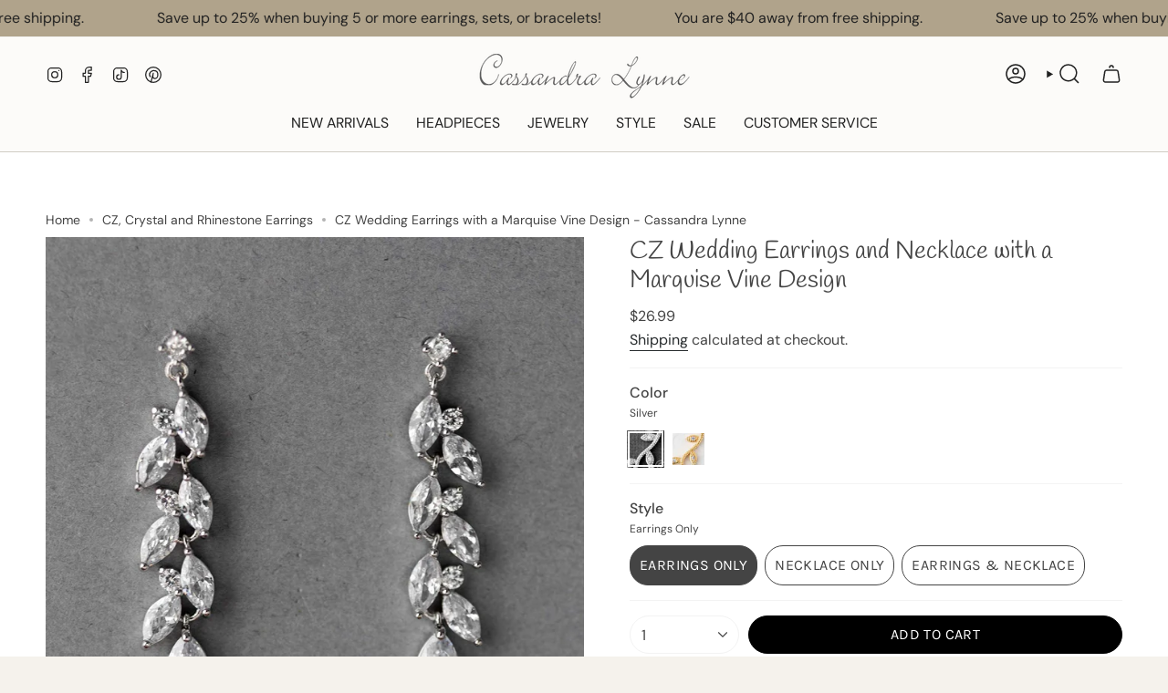

--- FILE ---
content_type: text/html; charset=utf-8
request_url: https://cassandralynne.com/collections/cz-crystal-and-rhinestone-earrings/products/vine-drop-cz-earrings?variant=264530540
body_size: 52774
content:
<!doctype html>
<html class="no-touch supports-no-cookies" lang="en">
  <head>
    <meta name="google-site-verification" content="pKFwrWOkRKBA36rZNDvWR85viIDFwfTKOSs_rC9puGI" /><meta charset="UTF-8">
<meta http-equiv="X-UA-Compatible" content="IE=edge">
<meta name="viewport" content="width=device-width,initial-scale=1"><meta name="theme-color" content="#ab8c52">
<link rel="canonical" href="https://cassandralynne.com/products/vine-drop-cz-earrings">

<!-- ======================= Broadcast Theme V8.0.0 ========================= -->


  <link rel="icon" type="image/png" href="//cassandralynne.com/cdn/shop/files/favicon_925752c9-0374-402e-819b-96114b30880b.jpg?crop=center&height=32&v=1667424480&width=32">

<link rel="preconnect" href="https://fonts.shopifycdn.com" crossorigin><!-- Title and description ================================================ -->


<title>
    
    CZ Wedding Earrings with a Marquise Vine Design - Cassandra Lynne
    
    
    
  </title>


  <meta name="description" content="CZ wedding earrings in a vine drop design of marquise jewels. Matching pendant here.">


<meta property="og:site_name" content="Cassandra Lynne">
<meta property="og:url" content="https://cassandralynne.com/products/vine-drop-cz-earrings">
<meta property="og:title" content="CZ Wedding Earrings with a Marquise Vine Design - Cassandra Lynne">
<meta property="og:type" content="product">
<meta property="og:description" content="CZ wedding earrings in a vine drop design of marquise jewels. Matching pendant here."><meta property="og:image" content="http://cassandralynne.com/cdn/shop/files/cz-wedding-earrings-with-a-marquise-vine-design-earrings-cassandra-lynne-3680373.jpg?v=1765470862">
  <meta property="og:image:secure_url" content="https://cassandralynne.com/cdn/shop/files/cz-wedding-earrings-with-a-marquise-vine-design-earrings-cassandra-lynne-3680373.jpg?v=1765470862">
  <meta property="og:image:width" content="1600">
  <meta property="og:image:height" content="2000"><meta property="og:price:amount" content="26.99">
  <meta property="og:price:currency" content="USD"><meta name="twitter:card" content="summary_large_image">
<meta name="twitter:title" content="CZ Wedding Earrings with a Marquise Vine Design - Cassandra Lynne">
<meta name="twitter:description" content="CZ wedding earrings in a vine drop design of marquise jewels. Matching pendant here.">
<!-- CSS ================================================================== -->
<style data-shopify>
  @font-face {
  font-family: Handlee;
  font-weight: 400;
  font-style: normal;
  font-display: swap;
  src: url("//cassandralynne.com/cdn/fonts/handlee/handlee_n4.e09be80d1dff9f38768cf71ac8b0b3be3d7f9119.woff2") format("woff2"),
       url("//cassandralynne.com/cdn/fonts/handlee/handlee_n4.081a97ceff5641279bbf8a840ba142543b41006e.woff") format("woff");
}

  @font-face {
  font-family: "DM Sans";
  font-weight: 400;
  font-style: normal;
  font-display: swap;
  src: url("//cassandralynne.com/cdn/fonts/dm_sans/dmsans_n4.ec80bd4dd7e1a334c969c265873491ae56018d72.woff2") format("woff2"),
       url("//cassandralynne.com/cdn/fonts/dm_sans/dmsans_n4.87bdd914d8a61247b911147ae68e754d695c58a6.woff") format("woff");
}

  @font-face {
  font-family: "DM Sans";
  font-weight: 400;
  font-style: normal;
  font-display: swap;
  src: url("//cassandralynne.com/cdn/fonts/dm_sans/dmsans_n4.ec80bd4dd7e1a334c969c265873491ae56018d72.woff2") format("woff2"),
       url("//cassandralynne.com/cdn/fonts/dm_sans/dmsans_n4.87bdd914d8a61247b911147ae68e754d695c58a6.woff") format("woff");
}

  @font-face {
  font-family: Karla;
  font-weight: 400;
  font-style: normal;
  font-display: swap;
  src: url("//cassandralynne.com/cdn/fonts/karla/karla_n4.40497e07df527e6a50e58fb17ef1950c72f3e32c.woff2") format("woff2"),
       url("//cassandralynne.com/cdn/fonts/karla/karla_n4.e9f6f9de321061073c6bfe03c28976ba8ce6ee18.woff") format("woff");
}

  @font-face {
  font-family: Karla;
  font-weight: 400;
  font-style: normal;
  font-display: swap;
  src: url("//cassandralynne.com/cdn/fonts/karla/karla_n4.40497e07df527e6a50e58fb17ef1950c72f3e32c.woff2") format("woff2"),
       url("//cassandralynne.com/cdn/fonts/karla/karla_n4.e9f6f9de321061073c6bfe03c28976ba8ce6ee18.woff") format("woff");
}


  
    @font-face {
  font-family: "DM Sans";
  font-weight: 500;
  font-style: normal;
  font-display: swap;
  src: url("//cassandralynne.com/cdn/fonts/dm_sans/dmsans_n5.8a0f1984c77eb7186ceb87c4da2173ff65eb012e.woff2") format("woff2"),
       url("//cassandralynne.com/cdn/fonts/dm_sans/dmsans_n5.9ad2e755a89e15b3d6c53259daad5fc9609888e6.woff") format("woff");
}

  

  
    @font-face {
  font-family: "DM Sans";
  font-weight: 400;
  font-style: italic;
  font-display: swap;
  src: url("//cassandralynne.com/cdn/fonts/dm_sans/dmsans_i4.b8fe05e69ee95d5a53155c346957d8cbf5081c1a.woff2") format("woff2"),
       url("//cassandralynne.com/cdn/fonts/dm_sans/dmsans_i4.403fe28ee2ea63e142575c0aa47684d65f8c23a0.woff") format("woff");
}

  

  
    @font-face {
  font-family: "DM Sans";
  font-weight: 500;
  font-style: italic;
  font-display: swap;
  src: url("//cassandralynne.com/cdn/fonts/dm_sans/dmsans_i5.8654104650c013677e3def7db9b31bfbaa34e59a.woff2") format("woff2"),
       url("//cassandralynne.com/cdn/fonts/dm_sans/dmsans_i5.a0dc844d8a75a4232f255fc600ad5a295572bed9.woff") format("woff");
}

  

  
    @font-face {
  font-family: "DM Sans";
  font-weight: 500;
  font-style: normal;
  font-display: swap;
  src: url("//cassandralynne.com/cdn/fonts/dm_sans/dmsans_n5.8a0f1984c77eb7186ceb87c4da2173ff65eb012e.woff2") format("woff2"),
       url("//cassandralynne.com/cdn/fonts/dm_sans/dmsans_n5.9ad2e755a89e15b3d6c53259daad5fc9609888e6.woff") format("woff");
}

  

  

  
    
    .color-scheme-1 {--COLOR-BG-GRADIENT: #fcfbf9;
      --COLOR-BG: #fcfbf9;
      --COLOR-BG-RGB: 252, 251, 249;

      --COLOR-BG-ACCENT: #f5f2ec;
      --COLOR-BG-ACCENT-LIGHTEN: #ffffff;

      /* === Link Color ===*/

      --COLOR-LINK: #282c2e;
      --COLOR-LINK-A50: rgba(40, 44, 46, 0.5);
      --COLOR-LINK-A70: rgba(40, 44, 46, 0.7);
      --COLOR-LINK-HOVER: rgba(40, 44, 46, 0.7);
      --COLOR-LINK-OPPOSITE: #ffffff;

      --COLOR-TEXT: #212121;
      --COLOR-TEXT-HOVER: rgba(33, 33, 33, 0.7);
      --COLOR-TEXT-LIGHT: #636262;
      --COLOR-TEXT-DARK: #000000;
      --COLOR-TEXT-A5:  rgba(33, 33, 33, 0.05);
      --COLOR-TEXT-A35: rgba(33, 33, 33, 0.35);
      --COLOR-TEXT-A50: rgba(33, 33, 33, 0.5);
      --COLOR-TEXT-A80: rgba(33, 33, 33, 0.8);


      --COLOR-BORDER: rgb(209, 205, 196);
      --COLOR-BORDER-LIGHT: #e2dfd9;
      --COLOR-BORDER-DARK: #a49c8b;
      --COLOR-BORDER-HAIRLINE: #f7f4ef;

      --overlay-bg: #00000021;

      /* === Bright color ===*/
      --COLOR-ACCENT: #ab8c52;
      --COLOR-ACCENT-HOVER: #806430;
      --COLOR-ACCENT-FADE: rgba(171, 140, 82, 0.05);
      --COLOR-ACCENT-LIGHT: #e8d4ae;

      /* === Default Cart Gradient ===*/

      --FREE-SHIPPING-GRADIENT: linear-gradient(to right, var(--COLOR-ACCENT-LIGHT) 0%, var(--accent) 100%);

      /* === Buttons ===*/
      --BTN-PRIMARY-BG: #212121;
      --BTN-PRIMARY-TEXT: #ffffff;
      --BTN-PRIMARY-BORDER: #212121;
      --BTN-PRIMARY-BORDER-A70: rgba(33, 33, 33, 0.7);

      
      
        --BTN-PRIMARY-BG-BRIGHTER: #2e2e2e;
      

      --BTN-SECONDARY-BG: #ab8c52;
      --BTN-SECONDARY-TEXT: #ffffff;
      --BTN-SECONDARY-BORDER: #ab8c52;
      --BTN-SECONDARY-BORDER-A70: rgba(171, 140, 82, 0.7);

      
      
        --BTN-SECONDARY-BG-BRIGHTER: #9a7e4a;
      

      
--COLOR-BG-BRIGHTER: #f4f0e8;

      --COLOR-BG-ALPHA-25: rgba(252, 251, 249, 0.25);
      --COLOR-BG-TRANSPARENT: rgba(252, 251, 249, 0);--COLOR-FOOTER-BG-HAIRLINE: #f7f4ef;

      /* Dynamic color variables */
      --accent: var(--COLOR-ACCENT);
      --accent-fade: var(--COLOR-ACCENT-FADE);
      --accent-hover: var(--COLOR-ACCENT-HOVER);
      --border: var(--COLOR-BORDER);
      --border-dark: var(--COLOR-BORDER-DARK);
      --border-light: var(--COLOR-BORDER-LIGHT);
      --border-hairline: var(--COLOR-BORDER-HAIRLINE);
      --bg: var(--COLOR-BG-GRADIENT, var(--COLOR-BG));
      --bg-accent: var(--COLOR-BG-ACCENT);
      --bg-accent-lighten: var(--COLOR-BG-ACCENT-LIGHTEN);
      --icons: var(--COLOR-TEXT);
      --link: var(--COLOR-LINK);
      --link-a50: var(--COLOR-LINK-A50);
      --link-a70: var(--COLOR-LINK-A70);
      --link-hover: var(--COLOR-LINK-HOVER);
      --link-opposite: var(--COLOR-LINK-OPPOSITE);
      --text: var(--COLOR-TEXT);
      --text-dark: var(--COLOR-TEXT-DARK);
      --text-light: var(--COLOR-TEXT-LIGHT);
      --text-hover: var(--COLOR-TEXT-HOVER);
      --text-a5: var(--COLOR-TEXT-A5);
      --text-a35: var(--COLOR-TEXT-A35);
      --text-a50: var(--COLOR-TEXT-A50);
      --text-a80: var(--COLOR-TEXT-A80);
    }
  
    
    .color-scheme-2 {--COLOR-BG-GRADIENT: #212121;
      --COLOR-BG: #212121;
      --COLOR-BG-RGB: 33, 33, 33;

      --COLOR-BG-ACCENT: #f5f2ec;
      --COLOR-BG-ACCENT-LIGHTEN: #ffffff;

      /* === Link Color ===*/

      --COLOR-LINK: #ffffff;
      --COLOR-LINK-A50: rgba(255, 255, 255, 0.5);
      --COLOR-LINK-A70: rgba(255, 255, 255, 0.7);
      --COLOR-LINK-HOVER: rgba(255, 255, 255, 0.7);
      --COLOR-LINK-OPPOSITE: #000000;

      --COLOR-TEXT: #ffffff;
      --COLOR-TEXT-HOVER: rgba(255, 255, 255, 0.7);
      --COLOR-TEXT-LIGHT: #bcbcbc;
      --COLOR-TEXT-DARK: #d9d9d9;
      --COLOR-TEXT-A5:  rgba(255, 255, 255, 0.05);
      --COLOR-TEXT-A35: rgba(255, 255, 255, 0.35);
      --COLOR-TEXT-A50: rgba(255, 255, 255, 0.5);
      --COLOR-TEXT-A80: rgba(255, 255, 255, 0.8);


      --COLOR-BORDER: rgb(209, 208, 206);
      --COLOR-BORDER-LIGHT: #8b8a89;
      --COLOR-BORDER-DARK: #a09e99;
      --COLOR-BORDER-HAIRLINE: #191919;

      --overlay-bg: #644d3e;

      /* === Bright color ===*/
      --COLOR-ACCENT: #ab8c52;
      --COLOR-ACCENT-HOVER: #806430;
      --COLOR-ACCENT-FADE: rgba(171, 140, 82, 0.05);
      --COLOR-ACCENT-LIGHT: #e8d4ae;

      /* === Default Cart Gradient ===*/

      --FREE-SHIPPING-GRADIENT: linear-gradient(to right, var(--COLOR-ACCENT-LIGHT) 0%, var(--accent) 100%);

      /* === Buttons ===*/
      --BTN-PRIMARY-BG: #212121;
      --BTN-PRIMARY-TEXT: #ffffff;
      --BTN-PRIMARY-BORDER: #ffffff;
      --BTN-PRIMARY-BORDER-A70: rgba(255, 255, 255, 0.7);

      
      
        --BTN-PRIMARY-BG-BRIGHTER: #2e2e2e;
      

      --BTN-SECONDARY-BG: #ffffff;
      --BTN-SECONDARY-TEXT: #000000;
      --BTN-SECONDARY-BORDER: #ab8c52;
      --BTN-SECONDARY-BORDER-A70: rgba(171, 140, 82, 0.7);

      
      
        --BTN-SECONDARY-BG-BRIGHTER: #f2f2f2;
      

      
--COLOR-BG-BRIGHTER: #2e2e2e;

      --COLOR-BG-ALPHA-25: rgba(33, 33, 33, 0.25);
      --COLOR-BG-TRANSPARENT: rgba(33, 33, 33, 0);--COLOR-FOOTER-BG-HAIRLINE: #292929;

      /* Dynamic color variables */
      --accent: var(--COLOR-ACCENT);
      --accent-fade: var(--COLOR-ACCENT-FADE);
      --accent-hover: var(--COLOR-ACCENT-HOVER);
      --border: var(--COLOR-BORDER);
      --border-dark: var(--COLOR-BORDER-DARK);
      --border-light: var(--COLOR-BORDER-LIGHT);
      --border-hairline: var(--COLOR-BORDER-HAIRLINE);
      --bg: var(--COLOR-BG-GRADIENT, var(--COLOR-BG));
      --bg-accent: var(--COLOR-BG-ACCENT);
      --bg-accent-lighten: var(--COLOR-BG-ACCENT-LIGHTEN);
      --icons: var(--COLOR-TEXT);
      --link: var(--COLOR-LINK);
      --link-a50: var(--COLOR-LINK-A50);
      --link-a70: var(--COLOR-LINK-A70);
      --link-hover: var(--COLOR-LINK-HOVER);
      --link-opposite: var(--COLOR-LINK-OPPOSITE);
      --text: var(--COLOR-TEXT);
      --text-dark: var(--COLOR-TEXT-DARK);
      --text-light: var(--COLOR-TEXT-LIGHT);
      --text-hover: var(--COLOR-TEXT-HOVER);
      --text-a5: var(--COLOR-TEXT-A5);
      --text-a35: var(--COLOR-TEXT-A35);
      --text-a50: var(--COLOR-TEXT-A50);
      --text-a80: var(--COLOR-TEXT-A80);
    }
  
    :root,
    .color-scheme-3 {--COLOR-BG-GRADIENT: #f5f2ec;
      --COLOR-BG: #f5f2ec;
      --COLOR-BG-RGB: 245, 242, 236;

      --COLOR-BG-ACCENT: #ffffff;
      --COLOR-BG-ACCENT-LIGHTEN: #ffffff;

      /* === Link Color ===*/

      --COLOR-LINK: #282c2e;
      --COLOR-LINK-A50: rgba(40, 44, 46, 0.5);
      --COLOR-LINK-A70: rgba(40, 44, 46, 0.7);
      --COLOR-LINK-HOVER: rgba(40, 44, 46, 0.7);
      --COLOR-LINK-OPPOSITE: #ffffff;

      --COLOR-TEXT: #212121;
      --COLOR-TEXT-HOVER: rgba(33, 33, 33, 0.7);
      --COLOR-TEXT-LIGHT: #61605e;
      --COLOR-TEXT-DARK: #000000;
      --COLOR-TEXT-A5:  rgba(33, 33, 33, 0.05);
      --COLOR-TEXT-A35: rgba(33, 33, 33, 0.35);
      --COLOR-TEXT-A50: rgba(33, 33, 33, 0.5);
      --COLOR-TEXT-A80: rgba(33, 33, 33, 0.8);


      --COLOR-BORDER: rgb(209, 205, 196);
      --COLOR-BORDER-LIGHT: #dfdcd4;
      --COLOR-BORDER-DARK: #a49c8b;
      --COLOR-BORDER-HAIRLINE: #f0ebe2;

      --overlay-bg: #000000;

      /* === Bright color ===*/
      --COLOR-ACCENT: #ab8c52;
      --COLOR-ACCENT-HOVER: #806430;
      --COLOR-ACCENT-FADE: rgba(171, 140, 82, 0.05);
      --COLOR-ACCENT-LIGHT: #e8d4ae;

      /* === Default Cart Gradient ===*/

      --FREE-SHIPPING-GRADIENT: linear-gradient(to right, var(--COLOR-ACCENT-LIGHT) 0%, var(--accent) 100%);

      /* === Buttons ===*/
      --BTN-PRIMARY-BG: #212121;
      --BTN-PRIMARY-TEXT: #ffffff;
      --BTN-PRIMARY-BORDER: #212121;
      --BTN-PRIMARY-BORDER-A70: rgba(33, 33, 33, 0.7);

      
      
        --BTN-PRIMARY-BG-BRIGHTER: #2e2e2e;
      

      --BTN-SECONDARY-BG: #ab8c52;
      --BTN-SECONDARY-TEXT: #ffffff;
      --BTN-SECONDARY-BORDER: #ab8c52;
      --BTN-SECONDARY-BORDER-A70: rgba(171, 140, 82, 0.7);

      
      
        --BTN-SECONDARY-BG-BRIGHTER: #9a7e4a;
      

      
--COLOR-BG-BRIGHTER: #ece7db;

      --COLOR-BG-ALPHA-25: rgba(245, 242, 236, 0.25);
      --COLOR-BG-TRANSPARENT: rgba(245, 242, 236, 0);--COLOR-FOOTER-BG-HAIRLINE: #f0ebe2;

      /* Dynamic color variables */
      --accent: var(--COLOR-ACCENT);
      --accent-fade: var(--COLOR-ACCENT-FADE);
      --accent-hover: var(--COLOR-ACCENT-HOVER);
      --border: var(--COLOR-BORDER);
      --border-dark: var(--COLOR-BORDER-DARK);
      --border-light: var(--COLOR-BORDER-LIGHT);
      --border-hairline: var(--COLOR-BORDER-HAIRLINE);
      --bg: var(--COLOR-BG-GRADIENT, var(--COLOR-BG));
      --bg-accent: var(--COLOR-BG-ACCENT);
      --bg-accent-lighten: var(--COLOR-BG-ACCENT-LIGHTEN);
      --icons: var(--COLOR-TEXT);
      --link: var(--COLOR-LINK);
      --link-a50: var(--COLOR-LINK-A50);
      --link-a70: var(--COLOR-LINK-A70);
      --link-hover: var(--COLOR-LINK-HOVER);
      --link-opposite: var(--COLOR-LINK-OPPOSITE);
      --text: var(--COLOR-TEXT);
      --text-dark: var(--COLOR-TEXT-DARK);
      --text-light: var(--COLOR-TEXT-LIGHT);
      --text-hover: var(--COLOR-TEXT-HOVER);
      --text-a5: var(--COLOR-TEXT-A5);
      --text-a35: var(--COLOR-TEXT-A35);
      --text-a50: var(--COLOR-TEXT-A50);
      --text-a80: var(--COLOR-TEXT-A80);
    }
  
    
    .color-scheme-4 {--COLOR-BG-GRADIENT: #b0a38b;
      --COLOR-BG: #b0a38b;
      --COLOR-BG-RGB: 176, 163, 139;

      --COLOR-BG-ACCENT: #f5f2ec;
      --COLOR-BG-ACCENT-LIGHTEN: #ffffff;

      /* === Link Color ===*/

      --COLOR-LINK: #282c2e;
      --COLOR-LINK-A50: rgba(40, 44, 46, 0.5);
      --COLOR-LINK-A70: rgba(40, 44, 46, 0.7);
      --COLOR-LINK-HOVER: rgba(40, 44, 46, 0.7);
      --COLOR-LINK-OPPOSITE: #ffffff;

      --COLOR-TEXT: #212121;
      --COLOR-TEXT-HOVER: rgba(33, 33, 33, 0.7);
      --COLOR-TEXT-LIGHT: #4c4841;
      --COLOR-TEXT-DARK: #000000;
      --COLOR-TEXT-A5:  rgba(33, 33, 33, 0.05);
      --COLOR-TEXT-A35: rgba(33, 33, 33, 0.35);
      --COLOR-TEXT-A50: rgba(33, 33, 33, 0.5);
      --COLOR-TEXT-A80: rgba(33, 33, 33, 0.8);


      --COLOR-BORDER: rgb(243, 243, 243);
      --COLOR-BORDER-LIGHT: #d8d3c9;
      --COLOR-BORDER-DARK: #c0c0c0;
      --COLOR-BORDER-HAIRLINE: #aa9c82;

      --overlay-bg: #000000;

      /* === Bright color ===*/
      --COLOR-ACCENT: #ab8c52;
      --COLOR-ACCENT-HOVER: #806430;
      --COLOR-ACCENT-FADE: rgba(171, 140, 82, 0.05);
      --COLOR-ACCENT-LIGHT: #e8d4ae;

      /* === Default Cart Gradient ===*/

      --FREE-SHIPPING-GRADIENT: linear-gradient(to right, var(--COLOR-ACCENT-LIGHT) 0%, var(--accent) 100%);

      /* === Buttons ===*/
      --BTN-PRIMARY-BG: #212121;
      --BTN-PRIMARY-TEXT: #ffffff;
      --BTN-PRIMARY-BORDER: #ffffff;
      --BTN-PRIMARY-BORDER-A70: rgba(255, 255, 255, 0.7);

      
      
        --BTN-PRIMARY-BG-BRIGHTER: #2e2e2e;
      

      --BTN-SECONDARY-BG: #ab8c52;
      --BTN-SECONDARY-TEXT: #ffffff;
      --BTN-SECONDARY-BORDER: #ab8c52;
      --BTN-SECONDARY-BORDER-A70: rgba(171, 140, 82, 0.7);

      
      
        --BTN-SECONDARY-BG-BRIGHTER: #9a7e4a;
      

      
--COLOR-BG-BRIGHTER: #a6977c;

      --COLOR-BG-ALPHA-25: rgba(176, 163, 139, 0.25);
      --COLOR-BG-TRANSPARENT: rgba(176, 163, 139, 0);--COLOR-FOOTER-BG-HAIRLINE: #aa9c82;

      /* Dynamic color variables */
      --accent: var(--COLOR-ACCENT);
      --accent-fade: var(--COLOR-ACCENT-FADE);
      --accent-hover: var(--COLOR-ACCENT-HOVER);
      --border: var(--COLOR-BORDER);
      --border-dark: var(--COLOR-BORDER-DARK);
      --border-light: var(--COLOR-BORDER-LIGHT);
      --border-hairline: var(--COLOR-BORDER-HAIRLINE);
      --bg: var(--COLOR-BG-GRADIENT, var(--COLOR-BG));
      --bg-accent: var(--COLOR-BG-ACCENT);
      --bg-accent-lighten: var(--COLOR-BG-ACCENT-LIGHTEN);
      --icons: var(--COLOR-TEXT);
      --link: var(--COLOR-LINK);
      --link-a50: var(--COLOR-LINK-A50);
      --link-a70: var(--COLOR-LINK-A70);
      --link-hover: var(--COLOR-LINK-HOVER);
      --link-opposite: var(--COLOR-LINK-OPPOSITE);
      --text: var(--COLOR-TEXT);
      --text-dark: var(--COLOR-TEXT-DARK);
      --text-light: var(--COLOR-TEXT-LIGHT);
      --text-hover: var(--COLOR-TEXT-HOVER);
      --text-a5: var(--COLOR-TEXT-A5);
      --text-a35: var(--COLOR-TEXT-A35);
      --text-a50: var(--COLOR-TEXT-A50);
      --text-a80: var(--COLOR-TEXT-A80);
    }
  
    
    .color-scheme-5 {--COLOR-BG-GRADIENT: #ffffff;
      --COLOR-BG: #ffffff;
      --COLOR-BG-RGB: 255, 255, 255;

      --COLOR-BG-ACCENT: #ffffff;
      --COLOR-BG-ACCENT-LIGHTEN: #ffffff;

      /* === Link Color ===*/

      --COLOR-LINK: #282c2e;
      --COLOR-LINK-A50: rgba(40, 44, 46, 0.5);
      --COLOR-LINK-A70: rgba(40, 44, 46, 0.7);
      --COLOR-LINK-HOVER: rgba(40, 44, 46, 0.7);
      --COLOR-LINK-OPPOSITE: #ffffff;

      --COLOR-TEXT: #444444;
      --COLOR-TEXT-HOVER: rgba(68, 68, 68, 0.7);
      --COLOR-TEXT-LIGHT: #7c7c7c;
      --COLOR-TEXT-DARK: #211b1b;
      --COLOR-TEXT-A5:  rgba(68, 68, 68, 0.05);
      --COLOR-TEXT-A35: rgba(68, 68, 68, 0.35);
      --COLOR-TEXT-A50: rgba(68, 68, 68, 0.5);
      --COLOR-TEXT-A80: rgba(68, 68, 68, 0.8);


      --COLOR-BORDER: rgb(243, 243, 243);
      --COLOR-BORDER-LIGHT: #f8f8f8;
      --COLOR-BORDER-DARK: #c0c0c0;
      --COLOR-BORDER-HAIRLINE: #f7f7f7;

      --overlay-bg: #644d3e59;

      /* === Bright color ===*/
      --COLOR-ACCENT: #0c6b96;
      --COLOR-ACCENT-HOVER: #023a53;
      --COLOR-ACCENT-FADE: rgba(12, 107, 150, 0.05);
      --COLOR-ACCENT-LIGHT: #3cc3ff;

      /* === Default Cart Gradient ===*/

      --FREE-SHIPPING-GRADIENT: linear-gradient(to right, var(--COLOR-ACCENT-LIGHT) 0%, var(--accent) 100%);

      /* === Buttons ===*/
      --BTN-PRIMARY-BG: #212121;
      --BTN-PRIMARY-TEXT: #ffffff;
      --BTN-PRIMARY-BORDER: #212121;
      --BTN-PRIMARY-BORDER-A70: rgba(33, 33, 33, 0.7);

      
      
        --BTN-PRIMARY-BG-BRIGHTER: #2e2e2e;
      

      --BTN-SECONDARY-BG: #0c6b96;
      --BTN-SECONDARY-TEXT: #ffffff;
      --BTN-SECONDARY-BORDER: #0c6b96;
      --BTN-SECONDARY-BORDER-A70: rgba(12, 107, 150, 0.7);

      
      
        --BTN-SECONDARY-BG-BRIGHTER: #0a5a7e;
      

      
--COLOR-BG-BRIGHTER: #f2f2f2;

      --COLOR-BG-ALPHA-25: rgba(255, 255, 255, 0.25);
      --COLOR-BG-TRANSPARENT: rgba(255, 255, 255, 0);--COLOR-FOOTER-BG-HAIRLINE: #f7f7f7;

      /* Dynamic color variables */
      --accent: var(--COLOR-ACCENT);
      --accent-fade: var(--COLOR-ACCENT-FADE);
      --accent-hover: var(--COLOR-ACCENT-HOVER);
      --border: var(--COLOR-BORDER);
      --border-dark: var(--COLOR-BORDER-DARK);
      --border-light: var(--COLOR-BORDER-LIGHT);
      --border-hairline: var(--COLOR-BORDER-HAIRLINE);
      --bg: var(--COLOR-BG-GRADIENT, var(--COLOR-BG));
      --bg-accent: var(--COLOR-BG-ACCENT);
      --bg-accent-lighten: var(--COLOR-BG-ACCENT-LIGHTEN);
      --icons: var(--COLOR-TEXT);
      --link: var(--COLOR-LINK);
      --link-a50: var(--COLOR-LINK-A50);
      --link-a70: var(--COLOR-LINK-A70);
      --link-hover: var(--COLOR-LINK-HOVER);
      --link-opposite: var(--COLOR-LINK-OPPOSITE);
      --text: var(--COLOR-TEXT);
      --text-dark: var(--COLOR-TEXT-DARK);
      --text-light: var(--COLOR-TEXT-LIGHT);
      --text-hover: var(--COLOR-TEXT-HOVER);
      --text-a5: var(--COLOR-TEXT-A5);
      --text-a35: var(--COLOR-TEXT-A35);
      --text-a50: var(--COLOR-TEXT-A50);
      --text-a80: var(--COLOR-TEXT-A80);
    }
  
    
    .color-scheme-6 {--COLOR-BG-GRADIENT: #fcfbf9;
      --COLOR-BG: #fcfbf9;
      --COLOR-BG-RGB: 252, 251, 249;

      --COLOR-BG-ACCENT: #f5f2ec;
      --COLOR-BG-ACCENT-LIGHTEN: #ffffff;

      /* === Link Color ===*/

      --COLOR-LINK: #282c2e;
      --COLOR-LINK-A50: rgba(40, 44, 46, 0.5);
      --COLOR-LINK-A70: rgba(40, 44, 46, 0.7);
      --COLOR-LINK-HOVER: rgba(40, 44, 46, 0.7);
      --COLOR-LINK-OPPOSITE: #ffffff;

      --COLOR-TEXT: #212121;
      --COLOR-TEXT-HOVER: rgba(33, 33, 33, 0.7);
      --COLOR-TEXT-LIGHT: #636262;
      --COLOR-TEXT-DARK: #000000;
      --COLOR-TEXT-A5:  rgba(33, 33, 33, 0.05);
      --COLOR-TEXT-A35: rgba(33, 33, 33, 0.35);
      --COLOR-TEXT-A50: rgba(33, 33, 33, 0.5);
      --COLOR-TEXT-A80: rgba(33, 33, 33, 0.8);


      --COLOR-BORDER: rgb(209, 208, 206);
      --COLOR-BORDER-LIGHT: #e2e1df;
      --COLOR-BORDER-DARK: #a09e99;
      --COLOR-BORDER-HAIRLINE: #f7f4ef;

      --overlay-bg: #000000;

      /* === Bright color ===*/
      --COLOR-ACCENT: #ab8c52;
      --COLOR-ACCENT-HOVER: #806430;
      --COLOR-ACCENT-FADE: rgba(171, 140, 82, 0.05);
      --COLOR-ACCENT-LIGHT: #e8d4ae;

      /* === Default Cart Gradient ===*/

      --FREE-SHIPPING-GRADIENT: linear-gradient(to right, var(--COLOR-ACCENT-LIGHT) 0%, var(--accent) 100%);

      /* === Buttons ===*/
      --BTN-PRIMARY-BG: #ffffff;
      --BTN-PRIMARY-TEXT: #212121;
      --BTN-PRIMARY-BORDER: #ffffff;
      --BTN-PRIMARY-BORDER-A70: rgba(255, 255, 255, 0.7);

      
      
        --BTN-PRIMARY-BG-BRIGHTER: #f2f2f2;
      

      --BTN-SECONDARY-BG: #ab8c52;
      --BTN-SECONDARY-TEXT: #ffffff;
      --BTN-SECONDARY-BORDER: #ab8c52;
      --BTN-SECONDARY-BORDER-A70: rgba(171, 140, 82, 0.7);

      
      
        --BTN-SECONDARY-BG-BRIGHTER: #9a7e4a;
      

      
--COLOR-BG-BRIGHTER: #f4f0e8;

      --COLOR-BG-ALPHA-25: rgba(252, 251, 249, 0.25);
      --COLOR-BG-TRANSPARENT: rgba(252, 251, 249, 0);--COLOR-FOOTER-BG-HAIRLINE: #f7f4ef;

      /* Dynamic color variables */
      --accent: var(--COLOR-ACCENT);
      --accent-fade: var(--COLOR-ACCENT-FADE);
      --accent-hover: var(--COLOR-ACCENT-HOVER);
      --border: var(--COLOR-BORDER);
      --border-dark: var(--COLOR-BORDER-DARK);
      --border-light: var(--COLOR-BORDER-LIGHT);
      --border-hairline: var(--COLOR-BORDER-HAIRLINE);
      --bg: var(--COLOR-BG-GRADIENT, var(--COLOR-BG));
      --bg-accent: var(--COLOR-BG-ACCENT);
      --bg-accent-lighten: var(--COLOR-BG-ACCENT-LIGHTEN);
      --icons: var(--COLOR-TEXT);
      --link: var(--COLOR-LINK);
      --link-a50: var(--COLOR-LINK-A50);
      --link-a70: var(--COLOR-LINK-A70);
      --link-hover: var(--COLOR-LINK-HOVER);
      --link-opposite: var(--COLOR-LINK-OPPOSITE);
      --text: var(--COLOR-TEXT);
      --text-dark: var(--COLOR-TEXT-DARK);
      --text-light: var(--COLOR-TEXT-LIGHT);
      --text-hover: var(--COLOR-TEXT-HOVER);
      --text-a5: var(--COLOR-TEXT-A5);
      --text-a35: var(--COLOR-TEXT-A35);
      --text-a50: var(--COLOR-TEXT-A50);
      --text-a80: var(--COLOR-TEXT-A80);
    }
  
    
    .color-scheme-7 {--COLOR-BG-GRADIENT: #f5f2ec;
      --COLOR-BG: #f5f2ec;
      --COLOR-BG-RGB: 245, 242, 236;

      --COLOR-BG-ACCENT: #f5f2ec;
      --COLOR-BG-ACCENT-LIGHTEN: #ffffff;

      /* === Link Color ===*/

      --COLOR-LINK: #282c2e;
      --COLOR-LINK-A50: rgba(40, 44, 46, 0.5);
      --COLOR-LINK-A70: rgba(40, 44, 46, 0.7);
      --COLOR-LINK-HOVER: rgba(40, 44, 46, 0.7);
      --COLOR-LINK-OPPOSITE: #ffffff;

      --COLOR-TEXT: #685a3f;
      --COLOR-TEXT-HOVER: rgba(104, 90, 63, 0.7);
      --COLOR-TEXT-LIGHT: #928873;
      --COLOR-TEXT-DARK: #3d321e;
      --COLOR-TEXT-A5:  rgba(104, 90, 63, 0.05);
      --COLOR-TEXT-A35: rgba(104, 90, 63, 0.35);
      --COLOR-TEXT-A50: rgba(104, 90, 63, 0.5);
      --COLOR-TEXT-A80: rgba(104, 90, 63, 0.8);


      --COLOR-BORDER: rgb(209, 205, 196);
      --COLOR-BORDER-LIGHT: #dfdcd4;
      --COLOR-BORDER-DARK: #a49c8b;
      --COLOR-BORDER-HAIRLINE: #f0ebe2;

      --overlay-bg: #000000;

      /* === Bright color ===*/
      --COLOR-ACCENT: #ab8c52;
      --COLOR-ACCENT-HOVER: #806430;
      --COLOR-ACCENT-FADE: rgba(171, 140, 82, 0.05);
      --COLOR-ACCENT-LIGHT: #e8d4ae;

      /* === Default Cart Gradient ===*/

      --FREE-SHIPPING-GRADIENT: linear-gradient(to right, var(--COLOR-ACCENT-LIGHT) 0%, var(--accent) 100%);

      /* === Buttons ===*/
      --BTN-PRIMARY-BG: #212121;
      --BTN-PRIMARY-TEXT: #ffffff;
      --BTN-PRIMARY-BORDER: #212121;
      --BTN-PRIMARY-BORDER-A70: rgba(33, 33, 33, 0.7);

      
      
        --BTN-PRIMARY-BG-BRIGHTER: #2e2e2e;
      

      --BTN-SECONDARY-BG: #ab8c52;
      --BTN-SECONDARY-TEXT: #ffffff;
      --BTN-SECONDARY-BORDER: #ab8c52;
      --BTN-SECONDARY-BORDER-A70: rgba(171, 140, 82, 0.7);

      
      
        --BTN-SECONDARY-BG-BRIGHTER: #9a7e4a;
      

      
--COLOR-BG-BRIGHTER: #ece7db;

      --COLOR-BG-ALPHA-25: rgba(245, 242, 236, 0.25);
      --COLOR-BG-TRANSPARENT: rgba(245, 242, 236, 0);--COLOR-FOOTER-BG-HAIRLINE: #f0ebe2;

      /* Dynamic color variables */
      --accent: var(--COLOR-ACCENT);
      --accent-fade: var(--COLOR-ACCENT-FADE);
      --accent-hover: var(--COLOR-ACCENT-HOVER);
      --border: var(--COLOR-BORDER);
      --border-dark: var(--COLOR-BORDER-DARK);
      --border-light: var(--COLOR-BORDER-LIGHT);
      --border-hairline: var(--COLOR-BORDER-HAIRLINE);
      --bg: var(--COLOR-BG-GRADIENT, var(--COLOR-BG));
      --bg-accent: var(--COLOR-BG-ACCENT);
      --bg-accent-lighten: var(--COLOR-BG-ACCENT-LIGHTEN);
      --icons: var(--COLOR-TEXT);
      --link: var(--COLOR-LINK);
      --link-a50: var(--COLOR-LINK-A50);
      --link-a70: var(--COLOR-LINK-A70);
      --link-hover: var(--COLOR-LINK-HOVER);
      --link-opposite: var(--COLOR-LINK-OPPOSITE);
      --text: var(--COLOR-TEXT);
      --text-dark: var(--COLOR-TEXT-DARK);
      --text-light: var(--COLOR-TEXT-LIGHT);
      --text-hover: var(--COLOR-TEXT-HOVER);
      --text-a5: var(--COLOR-TEXT-A5);
      --text-a35: var(--COLOR-TEXT-A35);
      --text-a50: var(--COLOR-TEXT-A50);
      --text-a80: var(--COLOR-TEXT-A80);
    }
  
    
    .color-scheme-8 {--COLOR-BG-GRADIENT: #eae6dd;
      --COLOR-BG: #eae6dd;
      --COLOR-BG-RGB: 234, 230, 221;

      --COLOR-BG-ACCENT: #f5f2ec;
      --COLOR-BG-ACCENT-LIGHTEN: #ffffff;

      /* === Link Color ===*/

      --COLOR-LINK: #282c2e;
      --COLOR-LINK-A50: rgba(40, 44, 46, 0.5);
      --COLOR-LINK-A70: rgba(40, 44, 46, 0.7);
      --COLOR-LINK-HOVER: rgba(40, 44, 46, 0.7);
      --COLOR-LINK-OPPOSITE: #ffffff;

      --COLOR-TEXT: #212121;
      --COLOR-TEXT-HOVER: rgba(33, 33, 33, 0.7);
      --COLOR-TEXT-LIGHT: #5d5c59;
      --COLOR-TEXT-DARK: #000000;
      --COLOR-TEXT-A5:  rgba(33, 33, 33, 0.05);
      --COLOR-TEXT-A35: rgba(33, 33, 33, 0.35);
      --COLOR-TEXT-A50: rgba(33, 33, 33, 0.5);
      --COLOR-TEXT-A80: rgba(33, 33, 33, 0.8);


      --COLOR-BORDER: rgb(209, 205, 196);
      --COLOR-BORDER-LIGHT: #dbd7ce;
      --COLOR-BORDER-DARK: #a49c8b;
      --COLOR-BORDER-HAIRLINE: #e4dfd4;

      --overlay-bg: #000000;

      /* === Bright color ===*/
      --COLOR-ACCENT: #ab8c52;
      --COLOR-ACCENT-HOVER: #806430;
      --COLOR-ACCENT-FADE: rgba(171, 140, 82, 0.05);
      --COLOR-ACCENT-LIGHT: #e8d4ae;

      /* === Default Cart Gradient ===*/

      --FREE-SHIPPING-GRADIENT: linear-gradient(to right, var(--COLOR-ACCENT-LIGHT) 0%, var(--accent) 100%);

      /* === Buttons ===*/
      --BTN-PRIMARY-BG: #212121;
      --BTN-PRIMARY-TEXT: #ffffff;
      --BTN-PRIMARY-BORDER: #212121;
      --BTN-PRIMARY-BORDER-A70: rgba(33, 33, 33, 0.7);

      
      
        --BTN-PRIMARY-BG-BRIGHTER: #2e2e2e;
      

      --BTN-SECONDARY-BG: #ab8c52;
      --BTN-SECONDARY-TEXT: #ffffff;
      --BTN-SECONDARY-BORDER: #ab8c52;
      --BTN-SECONDARY-BORDER-A70: rgba(171, 140, 82, 0.7);

      
      
        --BTN-SECONDARY-BG-BRIGHTER: #9a7e4a;
      

      
--COLOR-BG-BRIGHTER: #e0dacd;

      --COLOR-BG-ALPHA-25: rgba(234, 230, 221, 0.25);
      --COLOR-BG-TRANSPARENT: rgba(234, 230, 221, 0);--COLOR-FOOTER-BG-HAIRLINE: #e4dfd4;

      /* Dynamic color variables */
      --accent: var(--COLOR-ACCENT);
      --accent-fade: var(--COLOR-ACCENT-FADE);
      --accent-hover: var(--COLOR-ACCENT-HOVER);
      --border: var(--COLOR-BORDER);
      --border-dark: var(--COLOR-BORDER-DARK);
      --border-light: var(--COLOR-BORDER-LIGHT);
      --border-hairline: var(--COLOR-BORDER-HAIRLINE);
      --bg: var(--COLOR-BG-GRADIENT, var(--COLOR-BG));
      --bg-accent: var(--COLOR-BG-ACCENT);
      --bg-accent-lighten: var(--COLOR-BG-ACCENT-LIGHTEN);
      --icons: var(--COLOR-TEXT);
      --link: var(--COLOR-LINK);
      --link-a50: var(--COLOR-LINK-A50);
      --link-a70: var(--COLOR-LINK-A70);
      --link-hover: var(--COLOR-LINK-HOVER);
      --link-opposite: var(--COLOR-LINK-OPPOSITE);
      --text: var(--COLOR-TEXT);
      --text-dark: var(--COLOR-TEXT-DARK);
      --text-light: var(--COLOR-TEXT-LIGHT);
      --text-hover: var(--COLOR-TEXT-HOVER);
      --text-a5: var(--COLOR-TEXT-A5);
      --text-a35: var(--COLOR-TEXT-A35);
      --text-a50: var(--COLOR-TEXT-A50);
      --text-a80: var(--COLOR-TEXT-A80);
    }
  
    
    .color-scheme-9 {--COLOR-BG-GRADIENT: #aecfb8;
      --COLOR-BG: #aecfb8;
      --COLOR-BG-RGB: 174, 207, 184;

      --COLOR-BG-ACCENT: #f5f2ec;
      --COLOR-BG-ACCENT-LIGHTEN: #ffffff;

      /* === Link Color ===*/

      --COLOR-LINK: #282c2e;
      --COLOR-LINK-A50: rgba(40, 44, 46, 0.5);
      --COLOR-LINK-A70: rgba(40, 44, 46, 0.7);
      --COLOR-LINK-HOVER: rgba(40, 44, 46, 0.7);
      --COLOR-LINK-OPPOSITE: #ffffff;

      --COLOR-TEXT: #212121;
      --COLOR-TEXT-HOVER: rgba(33, 33, 33, 0.7);
      --COLOR-TEXT-LIGHT: #4b554e;
      --COLOR-TEXT-DARK: #000000;
      --COLOR-TEXT-A5:  rgba(33, 33, 33, 0.05);
      --COLOR-TEXT-A35: rgba(33, 33, 33, 0.35);
      --COLOR-TEXT-A50: rgba(33, 33, 33, 0.5);
      --COLOR-TEXT-A80: rgba(33, 33, 33, 0.8);


      --COLOR-BORDER: rgb(234, 234, 234);
      --COLOR-BORDER-LIGHT: #d2dfd6;
      --COLOR-BORDER-DARK: #b7b7b7;
      --COLOR-BORDER-HAIRLINE: #a4c9b0;

      --overlay-bg: #000000;

      /* === Bright color ===*/
      --COLOR-ACCENT: #ab8c52;
      --COLOR-ACCENT-HOVER: #806430;
      --COLOR-ACCENT-FADE: rgba(171, 140, 82, 0.05);
      --COLOR-ACCENT-LIGHT: #e8d4ae;

      /* === Default Cart Gradient ===*/

      --FREE-SHIPPING-GRADIENT: linear-gradient(to right, var(--COLOR-ACCENT-LIGHT) 0%, var(--accent) 100%);

      /* === Buttons ===*/
      --BTN-PRIMARY-BG: #212121;
      --BTN-PRIMARY-TEXT: #ffffff;
      --BTN-PRIMARY-BORDER: #212121;
      --BTN-PRIMARY-BORDER-A70: rgba(33, 33, 33, 0.7);

      
      
        --BTN-PRIMARY-BG-BRIGHTER: #2e2e2e;
      

      --BTN-SECONDARY-BG: #f5f2ec;
      --BTN-SECONDARY-TEXT: #212121;
      --BTN-SECONDARY-BORDER: #f5f2ec;
      --BTN-SECONDARY-BORDER-A70: rgba(245, 242, 236, 0.7);

      
      
        --BTN-SECONDARY-BG-BRIGHTER: #ece7db;
      

      
--COLOR-BG-BRIGHTER: #9ec6aa;

      --COLOR-BG-ALPHA-25: rgba(174, 207, 184, 0.25);
      --COLOR-BG-TRANSPARENT: rgba(174, 207, 184, 0);--COLOR-FOOTER-BG-HAIRLINE: #a4c9b0;

      /* Dynamic color variables */
      --accent: var(--COLOR-ACCENT);
      --accent-fade: var(--COLOR-ACCENT-FADE);
      --accent-hover: var(--COLOR-ACCENT-HOVER);
      --border: var(--COLOR-BORDER);
      --border-dark: var(--COLOR-BORDER-DARK);
      --border-light: var(--COLOR-BORDER-LIGHT);
      --border-hairline: var(--COLOR-BORDER-HAIRLINE);
      --bg: var(--COLOR-BG-GRADIENT, var(--COLOR-BG));
      --bg-accent: var(--COLOR-BG-ACCENT);
      --bg-accent-lighten: var(--COLOR-BG-ACCENT-LIGHTEN);
      --icons: var(--COLOR-TEXT);
      --link: var(--COLOR-LINK);
      --link-a50: var(--COLOR-LINK-A50);
      --link-a70: var(--COLOR-LINK-A70);
      --link-hover: var(--COLOR-LINK-HOVER);
      --link-opposite: var(--COLOR-LINK-OPPOSITE);
      --text: var(--COLOR-TEXT);
      --text-dark: var(--COLOR-TEXT-DARK);
      --text-light: var(--COLOR-TEXT-LIGHT);
      --text-hover: var(--COLOR-TEXT-HOVER);
      --text-a5: var(--COLOR-TEXT-A5);
      --text-a35: var(--COLOR-TEXT-A35);
      --text-a50: var(--COLOR-TEXT-A50);
      --text-a80: var(--COLOR-TEXT-A80);
    }
  
    
    .color-scheme-10 {--COLOR-BG-GRADIENT: rgba(0,0,0,0);
      --COLOR-BG: rgba(0,0,0,0);
      --COLOR-BG-RGB: 0, 0, 0;

      --COLOR-BG-ACCENT: #f5f2ec;
      --COLOR-BG-ACCENT-LIGHTEN: #ffffff;

      /* === Link Color ===*/

      --COLOR-LINK: #282c2e;
      --COLOR-LINK-A50: rgba(40, 44, 46, 0.5);
      --COLOR-LINK-A70: rgba(40, 44, 46, 0.7);
      --COLOR-LINK-HOVER: rgba(40, 44, 46, 0.7);
      --COLOR-LINK-OPPOSITE: #ffffff;

      --COLOR-TEXT: #ffffff;
      --COLOR-TEXT-HOVER: rgba(255, 255, 255, 0.7);
      --COLOR-TEXT-LIGHT: rgba(179, 179, 179, 0.7);
      --COLOR-TEXT-DARK: #d9d9d9;
      --COLOR-TEXT-A5:  rgba(255, 255, 255, 0.05);
      --COLOR-TEXT-A35: rgba(255, 255, 255, 0.35);
      --COLOR-TEXT-A50: rgba(255, 255, 255, 0.5);
      --COLOR-TEXT-A80: rgba(255, 255, 255, 0.8);


      --COLOR-BORDER: rgb(209, 205, 196);
      --COLOR-BORDER-LIGHT: rgba(125, 123, 118, 0.6);
      --COLOR-BORDER-DARK: #a49c8b;
      --COLOR-BORDER-HAIRLINE: rgba(0, 0, 0, 0.0);

      --overlay-bg: #000000;

      /* === Bright color ===*/
      --COLOR-ACCENT: #ab8c52;
      --COLOR-ACCENT-HOVER: #806430;
      --COLOR-ACCENT-FADE: rgba(171, 140, 82, 0.05);
      --COLOR-ACCENT-LIGHT: #e8d4ae;

      /* === Default Cart Gradient ===*/

      --FREE-SHIPPING-GRADIENT: linear-gradient(to right, var(--COLOR-ACCENT-LIGHT) 0%, var(--accent) 100%);

      /* === Buttons ===*/
      --BTN-PRIMARY-BG: #212121;
      --BTN-PRIMARY-TEXT: #ffffff;
      --BTN-PRIMARY-BORDER: #ffffff;
      --BTN-PRIMARY-BORDER-A70: rgba(255, 255, 255, 0.7);

      
      
        --BTN-PRIMARY-BG-BRIGHTER: #2e2e2e;
      

      --BTN-SECONDARY-BG: #ab8c52;
      --BTN-SECONDARY-TEXT: #ffffff;
      --BTN-SECONDARY-BORDER: #ab8c52;
      --BTN-SECONDARY-BORDER-A70: rgba(171, 140, 82, 0.7);

      
      
        --BTN-SECONDARY-BG-BRIGHTER: #9a7e4a;
      

      
--COLOR-BG-BRIGHTER: rgba(26, 26, 26, 0.0);

      --COLOR-BG-ALPHA-25: rgba(0, 0, 0, 0.25);
      --COLOR-BG-TRANSPARENT: rgba(0, 0, 0, 0);--COLOR-FOOTER-BG-HAIRLINE: rgba(8, 8, 8, 0.0);

      /* Dynamic color variables */
      --accent: var(--COLOR-ACCENT);
      --accent-fade: var(--COLOR-ACCENT-FADE);
      --accent-hover: var(--COLOR-ACCENT-HOVER);
      --border: var(--COLOR-BORDER);
      --border-dark: var(--COLOR-BORDER-DARK);
      --border-light: var(--COLOR-BORDER-LIGHT);
      --border-hairline: var(--COLOR-BORDER-HAIRLINE);
      --bg: var(--COLOR-BG-GRADIENT, var(--COLOR-BG));
      --bg-accent: var(--COLOR-BG-ACCENT);
      --bg-accent-lighten: var(--COLOR-BG-ACCENT-LIGHTEN);
      --icons: var(--COLOR-TEXT);
      --link: var(--COLOR-LINK);
      --link-a50: var(--COLOR-LINK-A50);
      --link-a70: var(--COLOR-LINK-A70);
      --link-hover: var(--COLOR-LINK-HOVER);
      --link-opposite: var(--COLOR-LINK-OPPOSITE);
      --text: var(--COLOR-TEXT);
      --text-dark: var(--COLOR-TEXT-DARK);
      --text-light: var(--COLOR-TEXT-LIGHT);
      --text-hover: var(--COLOR-TEXT-HOVER);
      --text-a5: var(--COLOR-TEXT-A5);
      --text-a35: var(--COLOR-TEXT-A35);
      --text-a50: var(--COLOR-TEXT-A50);
      --text-a80: var(--COLOR-TEXT-A80);
    }
  
    
    .color-scheme-11 {--COLOR-BG-GRADIENT: rgba(0,0,0,0);
      --COLOR-BG: rgba(0,0,0,0);
      --COLOR-BG-RGB: 0, 0, 0;

      --COLOR-BG-ACCENT: #f5f2ec;
      --COLOR-BG-ACCENT-LIGHTEN: #ffffff;

      /* === Link Color ===*/

      --COLOR-LINK: #282c2e;
      --COLOR-LINK-A50: rgba(40, 44, 46, 0.5);
      --COLOR-LINK-A70: rgba(40, 44, 46, 0.7);
      --COLOR-LINK-HOVER: rgba(40, 44, 46, 0.7);
      --COLOR-LINK-OPPOSITE: #ffffff;

      --COLOR-TEXT: #ffffff;
      --COLOR-TEXT-HOVER: rgba(255, 255, 255, 0.7);
      --COLOR-TEXT-LIGHT: rgba(179, 179, 179, 0.7);
      --COLOR-TEXT-DARK: #d9d9d9;
      --COLOR-TEXT-A5:  rgba(255, 255, 255, 0.05);
      --COLOR-TEXT-A35: rgba(255, 255, 255, 0.35);
      --COLOR-TEXT-A50: rgba(255, 255, 255, 0.5);
      --COLOR-TEXT-A80: rgba(255, 255, 255, 0.8);


      --COLOR-BORDER: rgb(209, 205, 196);
      --COLOR-BORDER-LIGHT: rgba(125, 123, 118, 0.6);
      --COLOR-BORDER-DARK: #a49c8b;
      --COLOR-BORDER-HAIRLINE: rgba(0, 0, 0, 0.0);

      --overlay-bg: #000000;

      /* === Bright color ===*/
      --COLOR-ACCENT: #ab8c52;
      --COLOR-ACCENT-HOVER: #806430;
      --COLOR-ACCENT-FADE: rgba(171, 140, 82, 0.05);
      --COLOR-ACCENT-LIGHT: #e8d4ae;

      /* === Default Cart Gradient ===*/

      --FREE-SHIPPING-GRADIENT: linear-gradient(to right, var(--COLOR-ACCENT-LIGHT) 0%, var(--accent) 100%);

      /* === Buttons ===*/
      --BTN-PRIMARY-BG: #212121;
      --BTN-PRIMARY-TEXT: #ffffff;
      --BTN-PRIMARY-BORDER: #ffffff;
      --BTN-PRIMARY-BORDER-A70: rgba(255, 255, 255, 0.7);

      
      
        --BTN-PRIMARY-BG-BRIGHTER: #2e2e2e;
      

      --BTN-SECONDARY-BG: #ab8c52;
      --BTN-SECONDARY-TEXT: #ffffff;
      --BTN-SECONDARY-BORDER: #ab8c52;
      --BTN-SECONDARY-BORDER-A70: rgba(171, 140, 82, 0.7);

      
      
        --BTN-SECONDARY-BG-BRIGHTER: #9a7e4a;
      

      
--COLOR-BG-BRIGHTER: rgba(26, 26, 26, 0.0);

      --COLOR-BG-ALPHA-25: rgba(0, 0, 0, 0.25);
      --COLOR-BG-TRANSPARENT: rgba(0, 0, 0, 0);--COLOR-FOOTER-BG-HAIRLINE: rgba(8, 8, 8, 0.0);

      /* Dynamic color variables */
      --accent: var(--COLOR-ACCENT);
      --accent-fade: var(--COLOR-ACCENT-FADE);
      --accent-hover: var(--COLOR-ACCENT-HOVER);
      --border: var(--COLOR-BORDER);
      --border-dark: var(--COLOR-BORDER-DARK);
      --border-light: var(--COLOR-BORDER-LIGHT);
      --border-hairline: var(--COLOR-BORDER-HAIRLINE);
      --bg: var(--COLOR-BG-GRADIENT, var(--COLOR-BG));
      --bg-accent: var(--COLOR-BG-ACCENT);
      --bg-accent-lighten: var(--COLOR-BG-ACCENT-LIGHTEN);
      --icons: var(--COLOR-TEXT);
      --link: var(--COLOR-LINK);
      --link-a50: var(--COLOR-LINK-A50);
      --link-a70: var(--COLOR-LINK-A70);
      --link-hover: var(--COLOR-LINK-HOVER);
      --link-opposite: var(--COLOR-LINK-OPPOSITE);
      --text: var(--COLOR-TEXT);
      --text-dark: var(--COLOR-TEXT-DARK);
      --text-light: var(--COLOR-TEXT-LIGHT);
      --text-hover: var(--COLOR-TEXT-HOVER);
      --text-a5: var(--COLOR-TEXT-A5);
      --text-a35: var(--COLOR-TEXT-A35);
      --text-a50: var(--COLOR-TEXT-A50);
      --text-a80: var(--COLOR-TEXT-A80);
    }
  
    
    .color-scheme-7484ee76-ba23-4dcd-9e48-378bf78e67a4 {--COLOR-BG-GRADIENT: #fcfbf9;
      --COLOR-BG: #fcfbf9;
      --COLOR-BG-RGB: 252, 251, 249;

      --COLOR-BG-ACCENT: #f5f2ec;
      --COLOR-BG-ACCENT-LIGHTEN: #ffffff;

      /* === Link Color ===*/

      --COLOR-LINK: #282c2e;
      --COLOR-LINK-A50: rgba(40, 44, 46, 0.5);
      --COLOR-LINK-A70: rgba(40, 44, 46, 0.7);
      --COLOR-LINK-HOVER: rgba(40, 44, 46, 0.7);
      --COLOR-LINK-OPPOSITE: #ffffff;

      --COLOR-TEXT: #212121;
      --COLOR-TEXT-HOVER: rgba(33, 33, 33, 0.7);
      --COLOR-TEXT-LIGHT: #636262;
      --COLOR-TEXT-DARK: #000000;
      --COLOR-TEXT-A5:  rgba(33, 33, 33, 0.05);
      --COLOR-TEXT-A35: rgba(33, 33, 33, 0.35);
      --COLOR-TEXT-A50: rgba(33, 33, 33, 0.5);
      --COLOR-TEXT-A80: rgba(33, 33, 33, 0.8);


      --COLOR-BORDER: rgb(209, 205, 196);
      --COLOR-BORDER-LIGHT: #e2dfd9;
      --COLOR-BORDER-DARK: #a49c8b;
      --COLOR-BORDER-HAIRLINE: #f7f4ef;

      --overlay-bg: #00000021;

      /* === Bright color ===*/
      --COLOR-ACCENT: #ab8c52;
      --COLOR-ACCENT-HOVER: #806430;
      --COLOR-ACCENT-FADE: rgba(171, 140, 82, 0.05);
      --COLOR-ACCENT-LIGHT: #e8d4ae;

      /* === Default Cart Gradient ===*/

      --FREE-SHIPPING-GRADIENT: linear-gradient(to right, var(--COLOR-ACCENT-LIGHT) 0%, var(--accent) 100%);

      /* === Buttons ===*/
      --BTN-PRIMARY-BG: #212121;
      --BTN-PRIMARY-TEXT: #ffffff;
      --BTN-PRIMARY-BORDER: #212121;
      --BTN-PRIMARY-BORDER-A70: rgba(33, 33, 33, 0.7);

      
      
        --BTN-PRIMARY-BG-BRIGHTER: #2e2e2e;
      

      --BTN-SECONDARY-BG: #ab8c52;
      --BTN-SECONDARY-TEXT: #ffffff;
      --BTN-SECONDARY-BORDER: #ab8c52;
      --BTN-SECONDARY-BORDER-A70: rgba(171, 140, 82, 0.7);

      
      
        --BTN-SECONDARY-BG-BRIGHTER: #9a7e4a;
      

      
--COLOR-BG-BRIGHTER: #f4f0e8;

      --COLOR-BG-ALPHA-25: rgba(252, 251, 249, 0.25);
      --COLOR-BG-TRANSPARENT: rgba(252, 251, 249, 0);--COLOR-FOOTER-BG-HAIRLINE: #f7f4ef;

      /* Dynamic color variables */
      --accent: var(--COLOR-ACCENT);
      --accent-fade: var(--COLOR-ACCENT-FADE);
      --accent-hover: var(--COLOR-ACCENT-HOVER);
      --border: var(--COLOR-BORDER);
      --border-dark: var(--COLOR-BORDER-DARK);
      --border-light: var(--COLOR-BORDER-LIGHT);
      --border-hairline: var(--COLOR-BORDER-HAIRLINE);
      --bg: var(--COLOR-BG-GRADIENT, var(--COLOR-BG));
      --bg-accent: var(--COLOR-BG-ACCENT);
      --bg-accent-lighten: var(--COLOR-BG-ACCENT-LIGHTEN);
      --icons: var(--COLOR-TEXT);
      --link: var(--COLOR-LINK);
      --link-a50: var(--COLOR-LINK-A50);
      --link-a70: var(--COLOR-LINK-A70);
      --link-hover: var(--COLOR-LINK-HOVER);
      --link-opposite: var(--COLOR-LINK-OPPOSITE);
      --text: var(--COLOR-TEXT);
      --text-dark: var(--COLOR-TEXT-DARK);
      --text-light: var(--COLOR-TEXT-LIGHT);
      --text-hover: var(--COLOR-TEXT-HOVER);
      --text-a5: var(--COLOR-TEXT-A5);
      --text-a35: var(--COLOR-TEXT-A35);
      --text-a50: var(--COLOR-TEXT-A50);
      --text-a80: var(--COLOR-TEXT-A80);
    }
  
    
    .color-scheme-10784be1-d3d6-473a-8e16-ea01d49714e9 {--COLOR-BG-GRADIENT: #fcfbf9;
      --COLOR-BG: #fcfbf9;
      --COLOR-BG-RGB: 252, 251, 249;

      --COLOR-BG-ACCENT: #f5f2ec;
      --COLOR-BG-ACCENT-LIGHTEN: #ffffff;

      /* === Link Color ===*/

      --COLOR-LINK: #282c2e;
      --COLOR-LINK-A50: rgba(40, 44, 46, 0.5);
      --COLOR-LINK-A70: rgba(40, 44, 46, 0.7);
      --COLOR-LINK-HOVER: rgba(40, 44, 46, 0.7);
      --COLOR-LINK-OPPOSITE: #ffffff;

      --COLOR-TEXT: #212121;
      --COLOR-TEXT-HOVER: rgba(33, 33, 33, 0.7);
      --COLOR-TEXT-LIGHT: #636262;
      --COLOR-TEXT-DARK: #000000;
      --COLOR-TEXT-A5:  rgba(33, 33, 33, 0.05);
      --COLOR-TEXT-A35: rgba(33, 33, 33, 0.35);
      --COLOR-TEXT-A50: rgba(33, 33, 33, 0.5);
      --COLOR-TEXT-A80: rgba(33, 33, 33, 0.8);


      --COLOR-BORDER: rgb(209, 205, 196);
      --COLOR-BORDER-LIGHT: #e2dfd9;
      --COLOR-BORDER-DARK: #a49c8b;
      --COLOR-BORDER-HAIRLINE: #f7f4ef;

      --overlay-bg: #00000021;

      /* === Bright color ===*/
      --COLOR-ACCENT: #ab8c52;
      --COLOR-ACCENT-HOVER: #806430;
      --COLOR-ACCENT-FADE: rgba(171, 140, 82, 0.05);
      --COLOR-ACCENT-LIGHT: #e8d4ae;

      /* === Default Cart Gradient ===*/

      --FREE-SHIPPING-GRADIENT: linear-gradient(to right, var(--COLOR-ACCENT-LIGHT) 0%, var(--accent) 100%);

      /* === Buttons ===*/
      --BTN-PRIMARY-BG: #212121;
      --BTN-PRIMARY-TEXT: #ffffff;
      --BTN-PRIMARY-BORDER: #212121;
      --BTN-PRIMARY-BORDER-A70: rgba(33, 33, 33, 0.7);

      
      
        --BTN-PRIMARY-BG-BRIGHTER: #2e2e2e;
      

      --BTN-SECONDARY-BG: #ab8c52;
      --BTN-SECONDARY-TEXT: #ffffff;
      --BTN-SECONDARY-BORDER: #ab8c52;
      --BTN-SECONDARY-BORDER-A70: rgba(171, 140, 82, 0.7);

      
      
        --BTN-SECONDARY-BG-BRIGHTER: #9a7e4a;
      

      
--COLOR-BG-BRIGHTER: #f4f0e8;

      --COLOR-BG-ALPHA-25: rgba(252, 251, 249, 0.25);
      --COLOR-BG-TRANSPARENT: rgba(252, 251, 249, 0);--COLOR-FOOTER-BG-HAIRLINE: #f7f4ef;

      /* Dynamic color variables */
      --accent: var(--COLOR-ACCENT);
      --accent-fade: var(--COLOR-ACCENT-FADE);
      --accent-hover: var(--COLOR-ACCENT-HOVER);
      --border: var(--COLOR-BORDER);
      --border-dark: var(--COLOR-BORDER-DARK);
      --border-light: var(--COLOR-BORDER-LIGHT);
      --border-hairline: var(--COLOR-BORDER-HAIRLINE);
      --bg: var(--COLOR-BG-GRADIENT, var(--COLOR-BG));
      --bg-accent: var(--COLOR-BG-ACCENT);
      --bg-accent-lighten: var(--COLOR-BG-ACCENT-LIGHTEN);
      --icons: var(--COLOR-TEXT);
      --link: var(--COLOR-LINK);
      --link-a50: var(--COLOR-LINK-A50);
      --link-a70: var(--COLOR-LINK-A70);
      --link-hover: var(--COLOR-LINK-HOVER);
      --link-opposite: var(--COLOR-LINK-OPPOSITE);
      --text: var(--COLOR-TEXT);
      --text-dark: var(--COLOR-TEXT-DARK);
      --text-light: var(--COLOR-TEXT-LIGHT);
      --text-hover: var(--COLOR-TEXT-HOVER);
      --text-a5: var(--COLOR-TEXT-A5);
      --text-a35: var(--COLOR-TEXT-A35);
      --text-a50: var(--COLOR-TEXT-A50);
      --text-a80: var(--COLOR-TEXT-A80);
    }
  

  body, .color-scheme-1, .color-scheme-2, .color-scheme-3, .color-scheme-4, .color-scheme-5, .color-scheme-6, .color-scheme-7, .color-scheme-8, .color-scheme-9, .color-scheme-10, .color-scheme-11, .color-scheme-7484ee76-ba23-4dcd-9e48-378bf78e67a4, .color-scheme-10784be1-d3d6-473a-8e16-ea01d49714e9 {
    color: var(--text);
    background: var(--bg);
  }

  :root {
    --scrollbar-width: 0px;

    /* === Product grid badges ===*/
    --COLOR-SALE-BG: #0b5678;
    --COLOR-SALE-TEXT: #ffffff;

    --COLOR-BADGE-BG: #c0b9b8;
    --COLOR-BADGE-TEXT: #212121;

    --COLOR-SOLD-BG: #0b5678;
    --COLOR-SOLD-TEXT: #ffffff;

    --COLOR-NEW-BADGE-BG: #0b5678;
    --COLOR-NEW-BADGE-TEXT: #ffffff;

    --COLOR-PREORDER-BG: #0b5678;
    --COLOR-PREORDER-TEXT: #ffffff;

    /* === Quick Add ===*/
    --COLOR-QUICK-ADD-BG: #ffffff;
    --COLOR-QUICK-ADD-BG-BRIGHTER: #f2f2f2;
    --COLOR-QUICK-ADD-TEXT: #000000;

    /* === Product sale color ===*/
    --COLOR-SALE: #212121;

    /* === Helper colors for form error states ===*/
    --COLOR-ERROR: #721C24;
    --COLOR-ERROR-BG: #F8D7DA;
    --COLOR-ERROR-BORDER: #F5C6CB;

    --COLOR-SUCCESS: #56AD6A;
    --COLOR-SUCCESS-BG: rgba(86, 173, 106, 0.2);

    
      --RADIUS: 300px;
      --RADIUS-SELECT: 22px;
    

    --COLOR-HEADER-LINK: #212121;
    --COLOR-HEADER-LINK-HOVER: #212121;

    --COLOR-MENU-BG: #fcfbf9;
    --COLOR-SUBMENU-BG: #fcfbf9;
    --COLOR-SUBMENU-LINK: #212121;
    --COLOR-SUBMENU-LINK-HOVER: rgba(33, 33, 33, 0.7);
    --COLOR-SUBMENU-TEXT-LIGHT: #636262;

    
      --COLOR-MENU-TRANSPARENT: #212121;
      --COLOR-MENU-TRANSPARENT-HOVER: #212121;
    

    --TRANSPARENT: rgba(255, 255, 255, 0);

    /* === Default overlay opacity ===*/
    --underlay-opacity: 1;
    --underlay-bg: rgba(0,0,0,0.4);
    --header-overlay-color: transparent;

    /* === Custom Cursor ===*/
    --ICON-ZOOM-IN: url( "//cassandralynne.com/cdn/shop/t/79/assets/icon-zoom-in.svg?v=182473373117644429561764045900" );
    --ICON-ZOOM-OUT: url( "//cassandralynne.com/cdn/shop/t/79/assets/icon-zoom-out.svg?v=101497157853986683871764045900" );

    /* === Custom Icons ===*/
    
    
      
      --ICON-ADD-BAG: url( "//cassandralynne.com/cdn/shop/t/79/assets/icon-add-bag-medium.svg?v=139170916092727621901764045900" );
      --ICON-ADD-CART: url( "//cassandralynne.com/cdn/shop/t/79/assets/icon-add-cart-medium.svg?v=57635405022452982901764045900" );
      --ICON-ARROW-LEFT: url( "//cassandralynne.com/cdn/shop/t/79/assets/icon-nav-arrow-left-medium.svg?v=29670655186725301881764045900" );
      --ICON-ARROW-RIGHT: url( "//cassandralynne.com/cdn/shop/t/79/assets/icon-nav-arrow-right-medium.svg?v=125681635309630117191764045900" );
      --ICON-SELECT: url("//cassandralynne.com/cdn/shop/t/79/assets/icon-select-medium.svg?v=26525384418548854221764045900");
    

    --PRODUCT-GRID-ASPECT-RATIO: 130.0%;

    /* === Typography ===*/
    --FONT-HEADING-MINI: 12px;
    --FONT-HEADING-X-SMALL: 16px;
    --FONT-HEADING-SMALL: 20px;
    --FONT-HEADING-MEDIUM: 27px;
    --FONT-HEADING-LARGE: 48px;
    --FONT-HEADING-X-LARGE: 60px;

    --FONT-HEADING-MINI-MOBILE: 12px;
    --FONT-HEADING-X-SMALL-MOBILE: 16px;
    --FONT-HEADING-SMALL-MOBILE: 20px;
    --FONT-HEADING-MEDIUM-MOBILE: 24px;
    --FONT-HEADING-LARGE-MOBILE: 32px;
    --FONT-HEADING-X-LARGE-MOBILE: 45px;

    --FONT-STACK-BODY: "DM Sans", sans-serif;
    --FONT-STYLE-BODY: normal;
    --FONT-WEIGHT-BODY: 400;
    --FONT-WEIGHT-BODY-BOLD: 500;

    --LETTER-SPACING-BODY: 0.0em;

    --FONT-STACK-HEADING: Handlee, cursive;
    --FONT-WEIGHT-HEADING: 400;
    --FONT-STYLE-HEADING: normal;

    --FONT-UPPERCASE-HEADING: none;
    --LETTER-SPACING-HEADING: 0.0em;

    --FONT-STACK-SUBHEADING: Karla, sans-serif;
    --FONT-WEIGHT-SUBHEADING: 400;
    --FONT-STYLE-SUBHEADING: normal;
    --FONT-SIZE-SUBHEADING-DESKTOP: 14px;
    --FONT-SIZE-SUBHEADING-MOBILE: 14px;

    --FONT-UPPERCASE-SUBHEADING: uppercase;
    --LETTER-SPACING-SUBHEADING: 0.0em;

    --FONT-STACK-NAV: "DM Sans", sans-serif;
    --FONT-WEIGHT-NAV: 400;
    --FONT-WEIGHT-NAV-BOLD: 500;
    --FONT-STYLE-NAV: normal;
    --FONT-SIZE-NAV: 18px;


    --LETTER-SPACING-NAV: 0.0em;

    --FONT-SIZE-BASE: 16px;

    /* === Parallax ===*/
    --PARALLAX-STRENGTH-MIN: 115.0%;
    --PARALLAX-STRENGTH-MAX: 125.0%;--COLUMNS: 4;
    --COLUMNS-MEDIUM: 3;
    --COLUMNS-SMALL: 2;
    --COLUMNS-MOBILE: 1;--LAYOUT-OUTER: 50px;
      --LAYOUT-GUTTER: 32px;
      --LAYOUT-OUTER-MEDIUM: 30px;
      --LAYOUT-GUTTER-MEDIUM: 22px;
      --LAYOUT-OUTER-SMALL: 16px;
      --LAYOUT-GUTTER-SMALL: 16px;--base-animation-delay: 0ms;
    --line-height-normal: 1.375; /* Equals to line-height: normal; */--SIDEBAR-WIDTH: 288px;
      --SIDEBAR-WIDTH-MEDIUM: 258px;--DRAWER-WIDTH: 380px;--ICON-STROKE-WIDTH: 1.5px;

    /* === Button General ===*/
    --BTN-FONT-STACK: Karla, sans-serif;
    --BTN-FONT-WEIGHT: 400;
    --BTN-FONT-STYLE: normal;
    --BTN-FONT-SIZE: 16px;
    --BTN-SIZE-SMALL: 7px;
    --BTN-SIZE-MEDIUM: 9px;
    --BTN-SIZE-LARGE: 16px;--BTN-FONT-SIZE-BODY: 1.0rem;

    --BTN-LETTER-SPACING: 0.025em;
    --BTN-UPPERCASE: uppercase;
    --BTN-TEXT-ARROW-OFFSET: -1px;

    /* === Button White ===*/
    --COLOR-TEXT-BTN-BG-WHITE: #fff;
    --COLOR-TEXT-BTN-BORDER-WHITE: #fff;
    --COLOR-TEXT-BTN-WHITE: #000;
    --COLOR-TEXT-BTN-WHITE-A70: rgba(255, 255, 255, 0.7);
    --COLOR-TEXT-BTN-BG-WHITE-BRIGHTER: #f2f2f2;

    /* === Button Black ===*/
    --COLOR-TEXT-BTN-BG-BLACK: #000;
    --COLOR-TEXT-BTN-BORDER-BLACK: #000;
    --COLOR-TEXT-BTN-BLACK: #fff;
    --COLOR-TEXT-BTN-BLACK-A70: rgba(0, 0, 0, 0.7);
    --COLOR-TEXT-BTN-BG-BLACK-BRIGHTER: #0d0d0d;

    /* === Swatch Size ===*/
    --swatch-size-filters: 1.15rem;
    --swatch-size-product: 2.2rem;
  }

  /* === Backdrop ===*/
  ::backdrop {
    --underlay-opacity: 1;
    --underlay-bg: rgba(0,0,0,0.4);
  }

  /* === Gray background on Product grid items ===*/
  

  *,
  *::before,
  *::after {
    box-sizing: inherit;
  }

  * { -webkit-font-smoothing: antialiased; }

  html {
    box-sizing: border-box;
    font-size: var(--FONT-SIZE-BASE);
  }

  html,
  body { min-height: 100%; }

  body {
    position: relative;
    min-width: 320px;
    font-size: var(--FONT-SIZE-BASE);
    text-size-adjust: 100%;
    -webkit-text-size-adjust: 100%;
  }
</style>
<link rel="preload" as="font" href="//cassandralynne.com/cdn/fonts/dm_sans/dmsans_n4.ec80bd4dd7e1a334c969c265873491ae56018d72.woff2" type="font/woff2" crossorigin><link rel="preload" as="font" href="//cassandralynne.com/cdn/fonts/handlee/handlee_n4.e09be80d1dff9f38768cf71ac8b0b3be3d7f9119.woff2" type="font/woff2" crossorigin><link rel="preload" as="font" href="//cassandralynne.com/cdn/fonts/dm_sans/dmsans_n4.ec80bd4dd7e1a334c969c265873491ae56018d72.woff2" type="font/woff2" crossorigin><link rel="preload" as="font" href="//cassandralynne.com/cdn/fonts/karla/karla_n4.40497e07df527e6a50e58fb17ef1950c72f3e32c.woff2" type="font/woff2" crossorigin><link rel="preload" as="font" href="//cassandralynne.com/cdn/fonts/karla/karla_n4.40497e07df527e6a50e58fb17ef1950c72f3e32c.woff2" type="font/woff2" crossorigin><link href="//cassandralynne.com/cdn/shop/t/79/assets/theme.css?v=84563125404041516951766033954" rel="stylesheet" type="text/css" media="all" /> 
  <link rel="preload" href="//cassandralynne.com/cdn/shop/t/79/assets/swatches.css?v=157844926215047500451764045900" as="style" onload="this.rel='stylesheet'">
<noscript><link rel="stylesheet" href="//cassandralynne.com/cdn/shop/t/79/assets/swatches.css?v=157844926215047500451764045900"></noscript><style data-shopify>.swatches {
    --black: #000000;--white: #fafafa;
  }</style>
<script>
    document.documentElement.style.setProperty('--scrollbar-width', `${getScrollbarWidth()}px`);

    function getScrollbarWidth() {
      // Creating invisible container
      const outer = document.createElement('div');
      outer.style.visibility = 'hidden';
      outer.style.overflow = 'scroll'; // forcing scrollbar to appear
      outer.style.msOverflowStyle = 'scrollbar'; // needed for WinJS apps
      document.documentElement.appendChild(outer);

      // Creating inner element and placing it in the container
      const inner = document.createElement('div');
      outer.appendChild(inner);

      // Calculating difference between container's full width and the child width
      const scrollbarWidth = outer.offsetWidth - inner.offsetWidth;

      // Removing temporary elements from the DOM
      outer.parentNode.removeChild(outer);

      return scrollbarWidth;
    }

    let root = '/';
    if (root[root.length - 1] !== '/') {
      root = root + '/';
    }

    window.theme = {
      routes: {
        root: root,
        shop_url: 'https://cassandralynne.com',
        cart_url: '/cart',
        cart_add_url: '/cart/add',
        cart_change_url: '/cart/change',
        cart_update_url: '/cart/update',
        product_recommendations_url: '/recommendations/products',
        predictive_search_url: '/search/suggest',
        addresses_url: '/account/addresses'
      },
      assets: {
        photoswipe: '//cassandralynne.com/cdn/shop/t/79/assets/photoswipe.js?v=162613001030112971491764045900',
        rellax: '//cassandralynne.com/cdn/shop/t/79/assets/rellax.js?v=4664090443844197101764045900',
        smoothscroll: '//cassandralynne.com/cdn/shop/t/79/assets/smoothscroll.js?v=37906625415260927261764045900',
      },
      strings: {
        addToCart: "Add to cart",
        sale: "Sale",
        soldOut: "Sold Out",
        preOrder: "Pre-order",
        subscription: "Subscription",
        unavailable: "Unavailable",
        unavailable_with_option: `[value] - Unavailable`,
        cartAcceptanceError: "You must accept our terms and conditions.",
        discount_not_applicable: "Discount not applicable",
        discount_already_applied: "Discount already applied",
        shippingCalcSubmitButton: "Calculate shipping",
        shippingCalcSubmitButtonDisabled: "Calculating...",
        oneColor: "color",
        otherColor: "colors",
        free: "Free",
        sku: "SKU",
        playVideo: "Play video",
        pauseVideo: "Pause video",
      },
      settings: {
        cartType: "drawer",
        customerLoggedIn: null ? true : false,
        enableQuickAdd: true,
        enableAnimations: true,
        collectionSwatchStyle: "limited",
        mobileMenuType: null,
        atcButtonShowPrice: false,
        productPageSticky: false,
      },
      sliderArrows: {
        prev: '<button type="button" class="slider__button slider__button--prev" data-button-arrow data-button-prev>' + "Previous" + '</button>',
        next: '<button type="button" class="slider__button slider__button--next" data-button-arrow data-button-next>' + "Next" + '</button>',
      },
      moneyFormat: false ? "${{amount}} USD" : "${{amount}}",
      moneyWithoutCurrencyFormat: "${{amount}}",
      moneyWithCurrencyFormat: "${{amount}} USD",
      subtotal: 0,
      info: {
        name: 'broadcast',
        version: '8.0.0',
        role: 'main'
      },
    };

    let windowInnerHeight = window.innerHeight;
    document.documentElement.style.setProperty('--full-height', `${windowInnerHeight}px`);
    document.documentElement.style.setProperty('--three-quarters', `${windowInnerHeight * 0.75}px`);
    document.documentElement.style.setProperty('--two-thirds', `${windowInnerHeight * 0.66}px`);
    document.documentElement.style.setProperty('--one-half', `${windowInnerHeight * 0.5}px`);
    document.documentElement.style.setProperty('--one-third', `${windowInnerHeight * 0.33}px`);
    document.documentElement.style.setProperty('--one-fifth', `${windowInnerHeight * 0.2}px`);
</script>



<!-- Theme Javascript ============================================================== -->
<script src="//cassandralynne.com/cdn/shop/t/79/assets/vendor.js?v=9664966025159750891764045900" defer="defer"></script>
<script src="//cassandralynne.com/cdn/shop/t/79/assets/theme.js?v=122998032327029019861764045900" defer="defer"></script><!-- Shopify app scripts =========================================================== -->

      <script>window.performance && window.performance.mark && window.performance.mark('shopify.content_for_header.start');</script><meta name="facebook-domain-verification" content="c63etwxo7wtt3bl96p06orxl18u7qj">
<meta id="shopify-digital-wallet" name="shopify-digital-wallet" content="/347252/digital_wallets/dialog">
<meta name="shopify-checkout-api-token" content="57207fd2622bf4bd8e6afe7ef96fa6a3">
<meta id="in-context-paypal-metadata" data-shop-id="347252" data-venmo-supported="false" data-environment="production" data-locale="en_US" data-paypal-v4="true" data-currency="USD">
<link rel="alternate" type="application/json+oembed" href="https://cassandralynne.com/products/vine-drop-cz-earrings.oembed">
<script async="async" src="/checkouts/internal/preloads.js?locale=en-US"></script>
<link rel="preconnect" href="https://shop.app" crossorigin="anonymous">
<script async="async" src="https://shop.app/checkouts/internal/preloads.js?locale=en-US&shop_id=347252" crossorigin="anonymous"></script>
<script id="apple-pay-shop-capabilities" type="application/json">{"shopId":347252,"countryCode":"US","currencyCode":"USD","merchantCapabilities":["supports3DS"],"merchantId":"gid:\/\/shopify\/Shop\/347252","merchantName":"Cassandra Lynne","requiredBillingContactFields":["postalAddress","email","phone"],"requiredShippingContactFields":["postalAddress","email","phone"],"shippingType":"shipping","supportedNetworks":["visa","masterCard","amex","discover","elo","jcb"],"total":{"type":"pending","label":"Cassandra Lynne","amount":"1.00"},"shopifyPaymentsEnabled":true,"supportsSubscriptions":true}</script>
<script id="shopify-features" type="application/json">{"accessToken":"57207fd2622bf4bd8e6afe7ef96fa6a3","betas":["rich-media-storefront-analytics"],"domain":"cassandralynne.com","predictiveSearch":true,"shopId":347252,"locale":"en"}</script>
<script>var Shopify = Shopify || {};
Shopify.shop = "cassandralynne.myshopify.com";
Shopify.locale = "en";
Shopify.currency = {"active":"USD","rate":"1.0"};
Shopify.country = "US";
Shopify.theme = {"name":"Broadcast - PS - Speed \u0026 SEO 25 Nov 2025 ","id":157984981232,"schema_name":"Broadcast","schema_version":"8.0.0","theme_store_id":868,"role":"main"};
Shopify.theme.handle = "null";
Shopify.theme.style = {"id":null,"handle":null};
Shopify.cdnHost = "cassandralynne.com/cdn";
Shopify.routes = Shopify.routes || {};
Shopify.routes.root = "/";</script>
<script type="module">!function(o){(o.Shopify=o.Shopify||{}).modules=!0}(window);</script>
<script>!function(o){function n(){var o=[];function n(){o.push(Array.prototype.slice.apply(arguments))}return n.q=o,n}var t=o.Shopify=o.Shopify||{};t.loadFeatures=n(),t.autoloadFeatures=n()}(window);</script>
<script>
  window.ShopifyPay = window.ShopifyPay || {};
  window.ShopifyPay.apiHost = "shop.app\/pay";
  window.ShopifyPay.redirectState = null;
</script>
<script id="shop-js-analytics" type="application/json">{"pageType":"product"}</script>
<script defer="defer" async type="module" src="//cassandralynne.com/cdn/shopifycloud/shop-js/modules/v2/client.init-shop-cart-sync_BT-GjEfc.en.esm.js"></script>
<script defer="defer" async type="module" src="//cassandralynne.com/cdn/shopifycloud/shop-js/modules/v2/chunk.common_D58fp_Oc.esm.js"></script>
<script defer="defer" async type="module" src="//cassandralynne.com/cdn/shopifycloud/shop-js/modules/v2/chunk.modal_xMitdFEc.esm.js"></script>
<script type="module">
  await import("//cassandralynne.com/cdn/shopifycloud/shop-js/modules/v2/client.init-shop-cart-sync_BT-GjEfc.en.esm.js");
await import("//cassandralynne.com/cdn/shopifycloud/shop-js/modules/v2/chunk.common_D58fp_Oc.esm.js");
await import("//cassandralynne.com/cdn/shopifycloud/shop-js/modules/v2/chunk.modal_xMitdFEc.esm.js");

  window.Shopify.SignInWithShop?.initShopCartSync?.({"fedCMEnabled":true,"windoidEnabled":true});

</script>
<script defer="defer" async type="module" src="//cassandralynne.com/cdn/shopifycloud/shop-js/modules/v2/client.payment-terms_Ci9AEqFq.en.esm.js"></script>
<script defer="defer" async type="module" src="//cassandralynne.com/cdn/shopifycloud/shop-js/modules/v2/chunk.common_D58fp_Oc.esm.js"></script>
<script defer="defer" async type="module" src="//cassandralynne.com/cdn/shopifycloud/shop-js/modules/v2/chunk.modal_xMitdFEc.esm.js"></script>
<script type="module">
  await import("//cassandralynne.com/cdn/shopifycloud/shop-js/modules/v2/client.payment-terms_Ci9AEqFq.en.esm.js");
await import("//cassandralynne.com/cdn/shopifycloud/shop-js/modules/v2/chunk.common_D58fp_Oc.esm.js");
await import("//cassandralynne.com/cdn/shopifycloud/shop-js/modules/v2/chunk.modal_xMitdFEc.esm.js");

  
</script>
<script>
  window.Shopify = window.Shopify || {};
  if (!window.Shopify.featureAssets) window.Shopify.featureAssets = {};
  window.Shopify.featureAssets['shop-js'] = {"shop-cart-sync":["modules/v2/client.shop-cart-sync_DZOKe7Ll.en.esm.js","modules/v2/chunk.common_D58fp_Oc.esm.js","modules/v2/chunk.modal_xMitdFEc.esm.js"],"init-fed-cm":["modules/v2/client.init-fed-cm_B6oLuCjv.en.esm.js","modules/v2/chunk.common_D58fp_Oc.esm.js","modules/v2/chunk.modal_xMitdFEc.esm.js"],"shop-cash-offers":["modules/v2/client.shop-cash-offers_D2sdYoxE.en.esm.js","modules/v2/chunk.common_D58fp_Oc.esm.js","modules/v2/chunk.modal_xMitdFEc.esm.js"],"shop-login-button":["modules/v2/client.shop-login-button_QeVjl5Y3.en.esm.js","modules/v2/chunk.common_D58fp_Oc.esm.js","modules/v2/chunk.modal_xMitdFEc.esm.js"],"pay-button":["modules/v2/client.pay-button_DXTOsIq6.en.esm.js","modules/v2/chunk.common_D58fp_Oc.esm.js","modules/v2/chunk.modal_xMitdFEc.esm.js"],"shop-button":["modules/v2/client.shop-button_DQZHx9pm.en.esm.js","modules/v2/chunk.common_D58fp_Oc.esm.js","modules/v2/chunk.modal_xMitdFEc.esm.js"],"avatar":["modules/v2/client.avatar_BTnouDA3.en.esm.js"],"init-windoid":["modules/v2/client.init-windoid_CR1B-cfM.en.esm.js","modules/v2/chunk.common_D58fp_Oc.esm.js","modules/v2/chunk.modal_xMitdFEc.esm.js"],"init-shop-for-new-customer-accounts":["modules/v2/client.init-shop-for-new-customer-accounts_C_vY_xzh.en.esm.js","modules/v2/client.shop-login-button_QeVjl5Y3.en.esm.js","modules/v2/chunk.common_D58fp_Oc.esm.js","modules/v2/chunk.modal_xMitdFEc.esm.js"],"init-shop-email-lookup-coordinator":["modules/v2/client.init-shop-email-lookup-coordinator_BI7n9ZSv.en.esm.js","modules/v2/chunk.common_D58fp_Oc.esm.js","modules/v2/chunk.modal_xMitdFEc.esm.js"],"init-shop-cart-sync":["modules/v2/client.init-shop-cart-sync_BT-GjEfc.en.esm.js","modules/v2/chunk.common_D58fp_Oc.esm.js","modules/v2/chunk.modal_xMitdFEc.esm.js"],"shop-toast-manager":["modules/v2/client.shop-toast-manager_DiYdP3xc.en.esm.js","modules/v2/chunk.common_D58fp_Oc.esm.js","modules/v2/chunk.modal_xMitdFEc.esm.js"],"init-customer-accounts":["modules/v2/client.init-customer-accounts_D9ZNqS-Q.en.esm.js","modules/v2/client.shop-login-button_QeVjl5Y3.en.esm.js","modules/v2/chunk.common_D58fp_Oc.esm.js","modules/v2/chunk.modal_xMitdFEc.esm.js"],"init-customer-accounts-sign-up":["modules/v2/client.init-customer-accounts-sign-up_iGw4briv.en.esm.js","modules/v2/client.shop-login-button_QeVjl5Y3.en.esm.js","modules/v2/chunk.common_D58fp_Oc.esm.js","modules/v2/chunk.modal_xMitdFEc.esm.js"],"shop-follow-button":["modules/v2/client.shop-follow-button_CqMgW2wH.en.esm.js","modules/v2/chunk.common_D58fp_Oc.esm.js","modules/v2/chunk.modal_xMitdFEc.esm.js"],"checkout-modal":["modules/v2/client.checkout-modal_xHeaAweL.en.esm.js","modules/v2/chunk.common_D58fp_Oc.esm.js","modules/v2/chunk.modal_xMitdFEc.esm.js"],"shop-login":["modules/v2/client.shop-login_D91U-Q7h.en.esm.js","modules/v2/chunk.common_D58fp_Oc.esm.js","modules/v2/chunk.modal_xMitdFEc.esm.js"],"lead-capture":["modules/v2/client.lead-capture_BJmE1dJe.en.esm.js","modules/v2/chunk.common_D58fp_Oc.esm.js","modules/v2/chunk.modal_xMitdFEc.esm.js"],"payment-terms":["modules/v2/client.payment-terms_Ci9AEqFq.en.esm.js","modules/v2/chunk.common_D58fp_Oc.esm.js","modules/v2/chunk.modal_xMitdFEc.esm.js"]};
</script>
<script id="__st">var __st={"a":347252,"offset":-21600,"reqid":"f0c88a8c-1371-4cf1-b239-7485d76ae273-1769042173","pageurl":"cassandralynne.com\/collections\/cz-crystal-and-rhinestone-earrings\/products\/vine-drop-cz-earrings?variant=264530540","u":"63a97b6456ac","p":"product","rtyp":"product","rid":116043892};</script>
<script>window.ShopifyPaypalV4VisibilityTracking = true;</script>
<script id="captcha-bootstrap">!function(){'use strict';const t='contact',e='account',n='new_comment',o=[[t,t],['blogs',n],['comments',n],[t,'customer']],c=[[e,'customer_login'],[e,'guest_login'],[e,'recover_customer_password'],[e,'create_customer']],r=t=>t.map((([t,e])=>`form[action*='/${t}']:not([data-nocaptcha='true']) input[name='form_type'][value='${e}']`)).join(','),a=t=>()=>t?[...document.querySelectorAll(t)].map((t=>t.form)):[];function s(){const t=[...o],e=r(t);return a(e)}const i='password',u='form_key',d=['recaptcha-v3-token','g-recaptcha-response','h-captcha-response',i],f=()=>{try{return window.sessionStorage}catch{return}},m='__shopify_v',_=t=>t.elements[u];function p(t,e,n=!1){try{const o=window.sessionStorage,c=JSON.parse(o.getItem(e)),{data:r}=function(t){const{data:e,action:n}=t;return t[m]||n?{data:e,action:n}:{data:t,action:n}}(c);for(const[e,n]of Object.entries(r))t.elements[e]&&(t.elements[e].value=n);n&&o.removeItem(e)}catch(o){console.error('form repopulation failed',{error:o})}}const l='form_type',E='cptcha';function T(t){t.dataset[E]=!0}const w=window,h=w.document,L='Shopify',v='ce_forms',y='captcha';let A=!1;((t,e)=>{const n=(g='f06e6c50-85a8-45c8-87d0-21a2b65856fe',I='https://cdn.shopify.com/shopifycloud/storefront-forms-hcaptcha/ce_storefront_forms_captcha_hcaptcha.v1.5.2.iife.js',D={infoText:'Protected by hCaptcha',privacyText:'Privacy',termsText:'Terms'},(t,e,n)=>{const o=w[L][v],c=o.bindForm;if(c)return c(t,g,e,D).then(n);var r;o.q.push([[t,g,e,D],n]),r=I,A||(h.body.append(Object.assign(h.createElement('script'),{id:'captcha-provider',async:!0,src:r})),A=!0)});var g,I,D;w[L]=w[L]||{},w[L][v]=w[L][v]||{},w[L][v].q=[],w[L][y]=w[L][y]||{},w[L][y].protect=function(t,e){n(t,void 0,e),T(t)},Object.freeze(w[L][y]),function(t,e,n,w,h,L){const[v,y,A,g]=function(t,e,n){const i=e?o:[],u=t?c:[],d=[...i,...u],f=r(d),m=r(i),_=r(d.filter((([t,e])=>n.includes(e))));return[a(f),a(m),a(_),s()]}(w,h,L),I=t=>{const e=t.target;return e instanceof HTMLFormElement?e:e&&e.form},D=t=>v().includes(t);t.addEventListener('submit',(t=>{const e=I(t);if(!e)return;const n=D(e)&&!e.dataset.hcaptchaBound&&!e.dataset.recaptchaBound,o=_(e),c=g().includes(e)&&(!o||!o.value);(n||c)&&t.preventDefault(),c&&!n&&(function(t){try{if(!f())return;!function(t){const e=f();if(!e)return;const n=_(t);if(!n)return;const o=n.value;o&&e.removeItem(o)}(t);const e=Array.from(Array(32),(()=>Math.random().toString(36)[2])).join('');!function(t,e){_(t)||t.append(Object.assign(document.createElement('input'),{type:'hidden',name:u})),t.elements[u].value=e}(t,e),function(t,e){const n=f();if(!n)return;const o=[...t.querySelectorAll(`input[type='${i}']`)].map((({name:t})=>t)),c=[...d,...o],r={};for(const[a,s]of new FormData(t).entries())c.includes(a)||(r[a]=s);n.setItem(e,JSON.stringify({[m]:1,action:t.action,data:r}))}(t,e)}catch(e){console.error('failed to persist form',e)}}(e),e.submit())}));const S=(t,e)=>{t&&!t.dataset[E]&&(n(t,e.some((e=>e===t))),T(t))};for(const o of['focusin','change'])t.addEventListener(o,(t=>{const e=I(t);D(e)&&S(e,y())}));const B=e.get('form_key'),M=e.get(l),P=B&&M;t.addEventListener('DOMContentLoaded',(()=>{const t=y();if(P)for(const e of t)e.elements[l].value===M&&p(e,B);[...new Set([...A(),...v().filter((t=>'true'===t.dataset.shopifyCaptcha))])].forEach((e=>S(e,t)))}))}(h,new URLSearchParams(w.location.search),n,t,e,['guest_login'])})(!0,!0)}();</script>
<script integrity="sha256-4kQ18oKyAcykRKYeNunJcIwy7WH5gtpwJnB7kiuLZ1E=" data-source-attribution="shopify.loadfeatures" defer="defer" src="//cassandralynne.com/cdn/shopifycloud/storefront/assets/storefront/load_feature-a0a9edcb.js" crossorigin="anonymous"></script>
<script crossorigin="anonymous" defer="defer" src="//cassandralynne.com/cdn/shopifycloud/storefront/assets/shopify_pay/storefront-65b4c6d7.js?v=20250812"></script>
<script data-source-attribution="shopify.dynamic_checkout.dynamic.init">var Shopify=Shopify||{};Shopify.PaymentButton=Shopify.PaymentButton||{isStorefrontPortableWallets:!0,init:function(){window.Shopify.PaymentButton.init=function(){};var t=document.createElement("script");t.src="https://cassandralynne.com/cdn/shopifycloud/portable-wallets/latest/portable-wallets.en.js",t.type="module",document.head.appendChild(t)}};
</script>
<script data-source-attribution="shopify.dynamic_checkout.buyer_consent">
  function portableWalletsHideBuyerConsent(e){var t=document.getElementById("shopify-buyer-consent"),n=document.getElementById("shopify-subscription-policy-button");t&&n&&(t.classList.add("hidden"),t.setAttribute("aria-hidden","true"),n.removeEventListener("click",e))}function portableWalletsShowBuyerConsent(e){var t=document.getElementById("shopify-buyer-consent"),n=document.getElementById("shopify-subscription-policy-button");t&&n&&(t.classList.remove("hidden"),t.removeAttribute("aria-hidden"),n.addEventListener("click",e))}window.Shopify?.PaymentButton&&(window.Shopify.PaymentButton.hideBuyerConsent=portableWalletsHideBuyerConsent,window.Shopify.PaymentButton.showBuyerConsent=portableWalletsShowBuyerConsent);
</script>
<script data-source-attribution="shopify.dynamic_checkout.cart.bootstrap">document.addEventListener("DOMContentLoaded",(function(){function t(){return document.querySelector("shopify-accelerated-checkout-cart, shopify-accelerated-checkout")}if(t())Shopify.PaymentButton.init();else{new MutationObserver((function(e,n){t()&&(Shopify.PaymentButton.init(),n.disconnect())})).observe(document.body,{childList:!0,subtree:!0})}}));
</script>
<link id="shopify-accelerated-checkout-styles" rel="stylesheet" media="screen" href="https://cassandralynne.com/cdn/shopifycloud/portable-wallets/latest/accelerated-checkout-backwards-compat.css" crossorigin="anonymous">
<style id="shopify-accelerated-checkout-cart">
        #shopify-buyer-consent {
  margin-top: 1em;
  display: inline-block;
  width: 100%;
}

#shopify-buyer-consent.hidden {
  display: none;
}

#shopify-subscription-policy-button {
  background: none;
  border: none;
  padding: 0;
  text-decoration: underline;
  font-size: inherit;
  cursor: pointer;
}

#shopify-subscription-policy-button::before {
  box-shadow: none;
}

      </style>

<script>window.performance && window.performance.mark && window.performance.mark('shopify.content_for_header.end');</script>
    


    <script>
      if (window.location.pathname === '/index.html') {
        window.location.replace('/');
      }
    </script>

  <!-- BEGIN app block: shopify://apps/judge-me-reviews/blocks/judgeme_core/61ccd3b1-a9f2-4160-9fe9-4fec8413e5d8 --><!-- Start of Judge.me Core -->






<link rel="dns-prefetch" href="https://cdnwidget.judge.me">
<link rel="dns-prefetch" href="https://cdn.judge.me">
<link rel="dns-prefetch" href="https://cdn1.judge.me">
<link rel="dns-prefetch" href="https://api.judge.me">

<script data-cfasync='false' class='jdgm-settings-script'>window.jdgmSettings={"pagination":5,"disable_web_reviews":false,"badge_no_review_text":"No reviews","badge_n_reviews_text":"{{ n }} review/reviews","badge_star_color":"#104D84","hide_badge_preview_if_no_reviews":true,"badge_hide_text":false,"enforce_center_preview_badge":false,"widget_title":"Customer Reviews","widget_open_form_text":"Write a review","widget_close_form_text":"Cancel review","widget_refresh_page_text":"Refresh page","widget_summary_text":"Based on {{ number_of_reviews }} review/reviews","widget_no_review_text":"Be the first to write a review","widget_name_field_text":"Display name","widget_verified_name_field_text":"Verified Name (public)","widget_name_placeholder_text":"Display name","widget_required_field_error_text":"This field is required.","widget_email_field_text":"Email address","widget_verified_email_field_text":"Verified Email (private, can not be edited)","widget_email_placeholder_text":"Your email address","widget_email_field_error_text":"Please enter a valid email address.","widget_rating_field_text":"Rating","widget_review_title_field_text":"Review Title","widget_review_title_placeholder_text":"Give your review a title","widget_review_body_field_text":"Review content","widget_review_body_placeholder_text":"Start writing here...","widget_pictures_field_text":"Picture/Video (optional)","widget_submit_review_text":"Submit Review","widget_submit_verified_review_text":"Submit Verified Review","widget_submit_success_msg_with_auto_publish":"Thank you! Please refresh the page in a few moments to see your review. You can remove or edit your review by logging into \u003ca href='https://judge.me/login' target='_blank' rel='nofollow noopener'\u003eJudge.me\u003c/a\u003e","widget_submit_success_msg_no_auto_publish":"Thank you! Your review will be published as soon as it is approved by the shop admin. You can remove or edit your review by logging into \u003ca href='https://judge.me/login' target='_blank' rel='nofollow noopener'\u003eJudge.me\u003c/a\u003e","widget_show_default_reviews_out_of_total_text":"Showing {{ n_reviews_shown }} out of {{ n_reviews }} reviews.","widget_show_all_link_text":"Show all","widget_show_less_link_text":"Show less","widget_author_said_text":"{{ reviewer_name }} said:","widget_days_text":"{{ n }} days ago","widget_weeks_text":"{{ n }} week/weeks ago","widget_months_text":"{{ n }} month/months ago","widget_years_text":"{{ n }} year/years ago","widget_yesterday_text":"Yesterday","widget_today_text":"Today","widget_replied_text":"\u003e\u003e {{ shop_name }} replied:","widget_read_more_text":"Read more","widget_reviewer_name_as_initial":"all_initials","widget_rating_filter_color":"#104D84","widget_rating_filter_see_all_text":"See all reviews","widget_sorting_most_recent_text":"Most Recent","widget_sorting_highest_rating_text":"Highest Rating","widget_sorting_lowest_rating_text":"Lowest Rating","widget_sorting_with_pictures_text":"Only Pictures","widget_sorting_most_helpful_text":"Most Helpful","widget_open_question_form_text":"Ask a question","widget_reviews_subtab_text":"Reviews","widget_questions_subtab_text":"Questions","widget_question_label_text":"Question","widget_answer_label_text":"Answer","widget_question_placeholder_text":"Write your question here","widget_submit_question_text":"Submit Question","widget_question_submit_success_text":"Thank you for your question! We will notify you once it gets answered.","widget_star_color":"#104D84","verified_badge_text":"Verified","verified_badge_bg_color":"#ffffff","verified_badge_text_color":"#6796ab","verified_badge_placement":"left-of-reviewer-name","widget_review_max_height":4,"widget_hide_border":false,"widget_social_share":false,"widget_thumb":false,"widget_review_location_show":false,"widget_location_format":"country_iso_code","all_reviews_include_out_of_store_products":true,"all_reviews_out_of_store_text":"(no longer available)","all_reviews_pagination":100,"all_reviews_product_name_prefix_text":"about","enable_review_pictures":true,"enable_question_anwser":true,"widget_theme":"","review_date_format":"mm/dd/yyyy","default_sort_method":"pictures-first","widget_product_reviews_subtab_text":"Product Reviews","widget_shop_reviews_subtab_text":"Shop Reviews","widget_other_products_reviews_text":"Reviews for other products","widget_store_reviews_subtab_text":"Store reviews","widget_no_store_reviews_text":"This store hasn't received any reviews yet","widget_web_restriction_product_reviews_text":"This product hasn't received any reviews yet","widget_no_items_text":"No items found","widget_show_more_text":"Show more","widget_write_a_store_review_text":"Write a Store Review","widget_other_languages_heading":"Reviews in Other Languages","widget_translate_review_text":"Translate review to {{ language }}","widget_translating_review_text":"Translating...","widget_show_original_translation_text":"Show original ({{ language }})","widget_translate_review_failed_text":"Review couldn't be translated.","widget_translate_review_retry_text":"Retry","widget_translate_review_try_again_later_text":"Try again later","show_product_url_for_grouped_product":false,"widget_sorting_pictures_first_text":"Pictures First","show_pictures_on_all_rev_page_mobile":true,"show_pictures_on_all_rev_page_desktop":true,"floating_tab_hide_mobile_install_preference":false,"floating_tab_button_name":"★ Reviews","floating_tab_title":"Let customers speak for us","floating_tab_button_color":"","floating_tab_button_background_color":"","floating_tab_url":"","floating_tab_url_enabled":true,"floating_tab_tab_style":"text","all_reviews_text_badge_text":"Customers rate us {{ shop.metafields.judgeme.all_reviews_rating | round: 1 }}/5 based on {{ shop.metafields.judgeme.all_reviews_count }} reviews.","all_reviews_text_badge_text_branded_style":"{{ shop.metafields.judgeme.all_reviews_rating | round: 1 }} out of 5 stars based on {{ shop.metafields.judgeme.all_reviews_count }} reviews","is_all_reviews_text_badge_a_link":false,"show_stars_for_all_reviews_text_badge":false,"all_reviews_text_badge_url":"","all_reviews_text_style":"text","all_reviews_text_color_style":"judgeme_brand_color","all_reviews_text_color":"#108474","all_reviews_text_show_jm_brand":true,"featured_carousel_show_header":true,"featured_carousel_title":"Let customers speak for us","testimonials_carousel_title":"Customers are saying","videos_carousel_title":"Real customer stories","cards_carousel_title":"Customers are saying","featured_carousel_count_text":"from {{ n }} reviews","featured_carousel_add_link_to_all_reviews_page":false,"featured_carousel_url":"","featured_carousel_show_images":true,"featured_carousel_autoslide_interval":5,"featured_carousel_arrows_on_the_sides":false,"featured_carousel_height":250,"featured_carousel_width":80,"featured_carousel_image_size":0,"featured_carousel_image_height":250,"featured_carousel_arrow_color":"#eeeeee","verified_count_badge_style":"vintage","verified_count_badge_orientation":"horizontal","verified_count_badge_color_style":"judgeme_brand_color","verified_count_badge_color":"#108474","is_verified_count_badge_a_link":true,"verified_count_badge_url":"https://cassandralynne.com/pages/stamped-reviews","verified_count_badge_show_jm_brand":true,"widget_rating_preset_default":5,"widget_first_sub_tab":"product-reviews","widget_show_histogram":true,"widget_histogram_use_custom_color":true,"widget_pagination_use_custom_color":true,"widget_star_use_custom_color":true,"widget_verified_badge_use_custom_color":true,"widget_write_review_use_custom_color":false,"picture_reminder_submit_button":"Upload Pictures","enable_review_videos":true,"mute_video_by_default":true,"widget_sorting_videos_first_text":"Videos First","widget_review_pending_text":"Pending","featured_carousel_items_for_large_screen":3,"social_share_options_order":"Facebook,Twitter","remove_microdata_snippet":true,"disable_json_ld":false,"enable_json_ld_products":false,"preview_badge_show_question_text":false,"preview_badge_no_question_text":"No questions","preview_badge_n_question_text":"{{ number_of_questions }} question/questions","qa_badge_show_icon":false,"qa_badge_icon_color":"#FBCD0A","qa_badge_position":"same-row","remove_judgeme_branding":false,"widget_add_search_bar":false,"widget_search_bar_placeholder":"Search","widget_sorting_verified_only_text":"Verified only","featured_carousel_theme":"default","featured_carousel_show_rating":true,"featured_carousel_show_title":true,"featured_carousel_show_body":true,"featured_carousel_show_date":false,"featured_carousel_show_reviewer":true,"featured_carousel_show_product":false,"featured_carousel_header_background_color":"#108474","featured_carousel_header_text_color":"#ffffff","featured_carousel_name_product_separator":"reviewed","featured_carousel_full_star_background":"#108474","featured_carousel_empty_star_background":"#dadada","featured_carousel_vertical_theme_background":"#f9fafb","featured_carousel_verified_badge_enable":false,"featured_carousel_verified_badge_color":"#108474","featured_carousel_border_style":"round","featured_carousel_review_line_length_limit":3,"featured_carousel_more_reviews_button_text":"Read more reviews","featured_carousel_view_product_button_text":"View product","all_reviews_page_load_reviews_on":"scroll","all_reviews_page_load_more_text":"Load More Reviews","disable_fb_tab_reviews":false,"enable_ajax_cdn_cache":false,"widget_public_name_text":"displayed publicly like","default_reviewer_name":"John Smith","default_reviewer_name_has_non_latin":true,"widget_reviewer_anonymous":"Anonymous","medals_widget_title":"Review Medals","medals_widget_background_color":"#f9fafb","medals_widget_position":"footer_all_pages","medals_widget_border_color":"#f9fafb","medals_widget_verified_text_position":"left","medals_widget_use_monochromatic_version":true,"medals_widget_elements_color":"#104D84","show_reviewer_avatar":true,"widget_invalid_yt_video_url_error_text":"Not a YouTube video URL","widget_max_length_field_error_text":"Please enter no more than {0} characters.","widget_show_country_flag":false,"widget_show_collected_via_shop_app":true,"widget_verified_by_shop_badge_style":"light","widget_verified_by_shop_text":"Verified by Shop","widget_show_photo_gallery":true,"widget_load_with_code_splitting":true,"widget_ugc_install_preference":false,"widget_ugc_title":"Shared by our customers!","widget_ugc_subtitle":"Tag us to see your picture featured in our page @cassandralynnebridal","widget_ugc_arrows_color":"#ffffff","widget_ugc_primary_button_text":"Buy Now","widget_ugc_primary_button_background_color":"#124F6B","widget_ugc_primary_button_text_color":"#ffffff","widget_ugc_primary_button_border_width":"0","widget_ugc_primary_button_border_style":"none","widget_ugc_primary_button_border_color":"#124F6B","widget_ugc_primary_button_border_radius":"25","widget_ugc_secondary_button_text":"Load More","widget_ugc_secondary_button_background_color":"#ffffff","widget_ugc_secondary_button_text_color":"#124F6B","widget_ugc_secondary_button_border_width":"2","widget_ugc_secondary_button_border_style":"solid","widget_ugc_secondary_button_border_color":"#124F6B","widget_ugc_secondary_button_border_radius":"25","widget_ugc_reviews_button_text":"View Reviews","widget_ugc_reviews_button_background_color":"#ffffff","widget_ugc_reviews_button_text_color":"#124F6B","widget_ugc_reviews_button_border_width":"2","widget_ugc_reviews_button_border_style":"solid","widget_ugc_reviews_button_border_color":"#124F6B","widget_ugc_reviews_button_border_radius":"25","widget_ugc_reviews_button_link_to":"judgeme-reviews-page","widget_ugc_show_post_date":false,"widget_ugc_max_width":"800","widget_rating_metafield_value_type":true,"widget_primary_color":"#104D84","widget_enable_secondary_color":false,"widget_secondary_color":"#edf5f5","widget_summary_average_rating_text":"{{ average_rating }} out of 5","widget_media_grid_title":"Customer photos \u0026 videos","widget_media_grid_see_more_text":"See more","widget_round_style":true,"widget_show_product_medals":true,"widget_verified_by_judgeme_text":"Verified by Judge.me","widget_show_store_medals":true,"widget_verified_by_judgeme_text_in_store_medals":"Verified by Judge.me","widget_media_field_exceed_quantity_message":"Sorry, we can only accept {{ max_media }} for one review.","widget_media_field_exceed_limit_message":"{{ file_name }} is too large, please select a {{ media_type }} less than {{ size_limit }}MB.","widget_review_submitted_text":"Review Submitted!","widget_question_submitted_text":"Question Submitted!","widget_close_form_text_question":"Cancel","widget_write_your_answer_here_text":"Write your answer here","widget_enabled_branded_link":true,"widget_show_collected_by_judgeme":true,"widget_reviewer_name_color":"","widget_write_review_text_color":"","widget_write_review_bg_color":"","widget_collected_by_judgeme_text":"collected by Judge.me","widget_pagination_type":"standard","widget_load_more_text":"Load More","widget_load_more_color":"#104D84","widget_full_review_text":"Full Review","widget_read_more_reviews_text":"Read More Reviews","widget_read_questions_text":"Read Questions","widget_questions_and_answers_text":"Questions \u0026 Answers","widget_verified_by_text":"Verified by","widget_verified_text":"Verified","widget_number_of_reviews_text":"{{ number_of_reviews }} reviews","widget_back_button_text":"Back","widget_next_button_text":"Next","widget_custom_forms_filter_button":"Filters","custom_forms_style":"vertical","widget_show_review_information":false,"how_reviews_are_collected":"How reviews are collected?","widget_show_review_keywords":false,"widget_gdpr_statement":"How we use your data: We'll only contact you about the review you left, and only if necessary. By submitting your review, you agree to Judge.me's \u003ca href='https://judge.me/terms' target='_blank' rel='nofollow noopener'\u003eterms\u003c/a\u003e, \u003ca href='https://judge.me/privacy' target='_blank' rel='nofollow noopener'\u003eprivacy\u003c/a\u003e and \u003ca href='https://judge.me/content-policy' target='_blank' rel='nofollow noopener'\u003econtent\u003c/a\u003e policies.","widget_multilingual_sorting_enabled":false,"widget_translate_review_content_enabled":false,"widget_translate_review_content_method":"manual","popup_widget_review_selection":"automatically_with_pictures","popup_widget_round_border_style":true,"popup_widget_show_title":true,"popup_widget_show_body":true,"popup_widget_show_reviewer":false,"popup_widget_show_product":true,"popup_widget_show_pictures":true,"popup_widget_use_review_picture":true,"popup_widget_show_on_home_page":true,"popup_widget_show_on_product_page":true,"popup_widget_show_on_collection_page":true,"popup_widget_show_on_cart_page":true,"popup_widget_position":"bottom_left","popup_widget_first_review_delay":5,"popup_widget_duration":5,"popup_widget_interval":5,"popup_widget_review_count":5,"popup_widget_hide_on_mobile":true,"review_snippet_widget_round_border_style":true,"review_snippet_widget_card_color":"#FFFFFF","review_snippet_widget_slider_arrows_background_color":"#FFFFFF","review_snippet_widget_slider_arrows_color":"#000000","review_snippet_widget_star_color":"#108474","show_product_variant":false,"all_reviews_product_variant_label_text":"Variant: ","widget_show_verified_branding":true,"widget_ai_summary_title":"Customers say","widget_ai_summary_disclaimer":"AI-powered review summary based on recent customer reviews","widget_show_ai_summary":false,"widget_show_ai_summary_bg":false,"widget_show_review_title_input":true,"redirect_reviewers_invited_via_email":"review_widget","request_store_review_after_product_review":false,"request_review_other_products_in_order":false,"review_form_color_scheme":"default","review_form_corner_style":"square","review_form_star_color":{},"review_form_text_color":"#333333","review_form_background_color":"#ffffff","review_form_field_background_color":"#fafafa","review_form_button_color":{},"review_form_button_text_color":"#ffffff","review_form_modal_overlay_color":"#000000","review_content_screen_title_text":"How would you rate this product?","review_content_introduction_text":"We would love it if you would share a bit about your experience.","store_review_form_title_text":"How would you rate this store?","store_review_form_introduction_text":"We would love it if you would share a bit about your experience.","show_review_guidance_text":true,"one_star_review_guidance_text":"Poor","five_star_review_guidance_text":"Great","customer_information_screen_title_text":"About you","customer_information_introduction_text":"Please tell us more about you.","custom_questions_screen_title_text":"Your experience in more detail","custom_questions_introduction_text":"Here are a few questions to help us understand more about your experience.","review_submitted_screen_title_text":"Thanks for your review!","review_submitted_screen_thank_you_text":"We are processing it and it will appear on the store soon.","review_submitted_screen_email_verification_text":"Please confirm your email by clicking the link we just sent you. This helps us keep reviews authentic.","review_submitted_request_store_review_text":"Would you like to share your experience of shopping with us?","review_submitted_review_other_products_text":"Would you like to review these products?","store_review_screen_title_text":"Would you like to share your experience of shopping with us?","store_review_introduction_text":"We value your feedback and use it to improve. Please share any thoughts or suggestions you have.","reviewer_media_screen_title_picture_text":"Share a picture","reviewer_media_introduction_picture_text":"Upload a photo to support your review.","reviewer_media_screen_title_video_text":"Share a video","reviewer_media_introduction_video_text":"Upload a video to support your review.","reviewer_media_screen_title_picture_or_video_text":"Share a picture or video","reviewer_media_introduction_picture_or_video_text":"Upload a photo or video to support your review.","reviewer_media_youtube_url_text":"Paste your Youtube URL here","advanced_settings_next_step_button_text":"Next","advanced_settings_close_review_button_text":"Close","modal_write_review_flow":false,"write_review_flow_required_text":"Required","write_review_flow_privacy_message_text":"We respect your privacy.","write_review_flow_anonymous_text":"Post review as anonymous","write_review_flow_visibility_text":"This won't be visible to other customers.","write_review_flow_multiple_selection_help_text":"Select as many as you like","write_review_flow_single_selection_help_text":"Select one option","write_review_flow_required_field_error_text":"This field is required","write_review_flow_invalid_email_error_text":"Please enter a valid email address","write_review_flow_max_length_error_text":"Max. {{ max_length }} characters.","write_review_flow_media_upload_text":"\u003cb\u003eClick to upload\u003c/b\u003e or drag and drop","write_review_flow_gdpr_statement":"We'll only contact you about your review if necessary. By submitting your review, you agree to our \u003ca href='https://judge.me/terms' target='_blank' rel='nofollow noopener'\u003eterms and conditions\u003c/a\u003e and \u003ca href='https://judge.me/privacy' target='_blank' rel='nofollow noopener'\u003eprivacy policy\u003c/a\u003e.","rating_only_reviews_enabled":false,"show_negative_reviews_help_screen":false,"new_review_flow_help_screen_rating_threshold":3,"negative_review_resolution_screen_title_text":"Tell us more","negative_review_resolution_text":"Your experience matters to us. If there were issues with your purchase, we're here to help. Feel free to reach out to us, we'd love the opportunity to make things right.","negative_review_resolution_button_text":"Contact us","negative_review_resolution_proceed_with_review_text":"Leave a review","negative_review_resolution_subject":"Issue with purchase from {{ shop_name }}.{{ order_name }}","preview_badge_collection_page_install_status":true,"widget_review_custom_css":"","preview_badge_custom_css":"","preview_badge_stars_count":"5-stars","featured_carousel_custom_css":"","floating_tab_custom_css":"","all_reviews_widget_custom_css":".jdgm-all-reviews-widget {\n    width: 80%!important;\n    max-width: 1200px;\n    margin: 0 auto!important;\n}","medals_widget_custom_css":"","verified_badge_custom_css":"","all_reviews_text_custom_css":"","transparency_badges_collected_via_store_invite":true,"transparency_badges_from_another_provider":true,"transparency_badges_collected_from_store_visitor":true,"transparency_badges_collected_by_verified_review_provider":true,"transparency_badges_earned_reward":false,"transparency_badges_collected_via_store_invite_text":"Review collected via store invitation","transparency_badges_from_another_provider_text":"Review collected from another provider","transparency_badges_collected_from_store_visitor_text":"Review collected from a store visitor","transparency_badges_written_in_google_text":"Review written in Google","transparency_badges_written_in_etsy_text":"Review written in Etsy","transparency_badges_written_in_shop_app_text":"Review written in Shop App","transparency_badges_earned_reward_text":"Review earned a reward for future purchase","product_review_widget_per_page":3,"widget_store_review_label_text":"Review about the store","checkout_comment_extension_title_on_product_page":"Customer Comments","checkout_comment_extension_num_latest_comment_show":5,"checkout_comment_extension_format":"name_and_timestamp","checkout_comment_customer_name":"last_initial","checkout_comment_comment_notification":true,"preview_badge_collection_page_install_preference":true,"preview_badge_home_page_install_preference":false,"preview_badge_product_page_install_preference":true,"review_widget_install_preference":"","review_carousel_install_preference":false,"floating_reviews_tab_install_preference":"none","verified_reviews_count_badge_install_preference":false,"all_reviews_text_install_preference":false,"review_widget_best_location":true,"judgeme_medals_install_preference":false,"review_widget_revamp_enabled":false,"review_widget_qna_enabled":false,"review_widget_header_theme":"minimal","review_widget_widget_title_enabled":true,"review_widget_header_text_size":"medium","review_widget_header_text_weight":"regular","review_widget_average_rating_style":"compact","review_widget_bar_chart_enabled":true,"review_widget_bar_chart_type":"numbers","review_widget_bar_chart_style":"standard","review_widget_expanded_media_gallery_enabled":false,"review_widget_reviews_section_theme":"standard","review_widget_image_style":"thumbnails","review_widget_review_image_ratio":"square","review_widget_stars_size":"medium","review_widget_verified_badge":"standard_text","review_widget_review_title_text_size":"medium","review_widget_review_text_size":"medium","review_widget_review_text_length":"medium","review_widget_number_of_columns_desktop":3,"review_widget_carousel_transition_speed":5,"review_widget_custom_questions_answers_display":"always","review_widget_button_text_color":"#FFFFFF","review_widget_text_color":"#000000","review_widget_lighter_text_color":"#7B7B7B","review_widget_corner_styling":"soft","review_widget_review_word_singular":"review","review_widget_review_word_plural":"reviews","review_widget_voting_label":"Helpful?","review_widget_shop_reply_label":"Reply from {{ shop_name }}:","review_widget_filters_title":"Filters","qna_widget_question_word_singular":"Question","qna_widget_question_word_plural":"Questions","qna_widget_answer_reply_label":"Answer from {{ answerer_name }}:","qna_content_screen_title_text":"Ask a question about this product","qna_widget_question_required_field_error_text":"Please enter your question.","qna_widget_flow_gdpr_statement":"We'll only contact you about your question if necessary. By submitting your question, you agree to our \u003ca href='https://judge.me/terms' target='_blank' rel='nofollow noopener'\u003eterms and conditions\u003c/a\u003e and \u003ca href='https://judge.me/privacy' target='_blank' rel='nofollow noopener'\u003eprivacy policy\u003c/a\u003e.","qna_widget_question_submitted_text":"Thanks for your question!","qna_widget_close_form_text_question":"Close","qna_widget_question_submit_success_text":"We’ll notify you by email when your question is answered.","all_reviews_widget_v2025_enabled":false,"all_reviews_widget_v2025_header_theme":"default","all_reviews_widget_v2025_widget_title_enabled":true,"all_reviews_widget_v2025_header_text_size":"medium","all_reviews_widget_v2025_header_text_weight":"regular","all_reviews_widget_v2025_average_rating_style":"compact","all_reviews_widget_v2025_bar_chart_enabled":true,"all_reviews_widget_v2025_bar_chart_type":"numbers","all_reviews_widget_v2025_bar_chart_style":"standard","all_reviews_widget_v2025_expanded_media_gallery_enabled":false,"all_reviews_widget_v2025_show_store_medals":true,"all_reviews_widget_v2025_show_photo_gallery":true,"all_reviews_widget_v2025_show_review_keywords":false,"all_reviews_widget_v2025_show_ai_summary":false,"all_reviews_widget_v2025_show_ai_summary_bg":false,"all_reviews_widget_v2025_add_search_bar":false,"all_reviews_widget_v2025_default_sort_method":"most-recent","all_reviews_widget_v2025_reviews_per_page":10,"all_reviews_widget_v2025_reviews_section_theme":"default","all_reviews_widget_v2025_image_style":"thumbnails","all_reviews_widget_v2025_review_image_ratio":"square","all_reviews_widget_v2025_stars_size":"medium","all_reviews_widget_v2025_verified_badge":"bold_badge","all_reviews_widget_v2025_review_title_text_size":"medium","all_reviews_widget_v2025_review_text_size":"medium","all_reviews_widget_v2025_review_text_length":"medium","all_reviews_widget_v2025_number_of_columns_desktop":3,"all_reviews_widget_v2025_carousel_transition_speed":5,"all_reviews_widget_v2025_custom_questions_answers_display":"always","all_reviews_widget_v2025_show_product_variant":false,"all_reviews_widget_v2025_show_reviewer_avatar":true,"all_reviews_widget_v2025_reviewer_name_as_initial":"","all_reviews_widget_v2025_review_location_show":false,"all_reviews_widget_v2025_location_format":"","all_reviews_widget_v2025_show_country_flag":false,"all_reviews_widget_v2025_verified_by_shop_badge_style":"light","all_reviews_widget_v2025_social_share":false,"all_reviews_widget_v2025_social_share_options_order":"Facebook,Twitter,LinkedIn,Pinterest","all_reviews_widget_v2025_pagination_type":"standard","all_reviews_widget_v2025_button_text_color":"#FFFFFF","all_reviews_widget_v2025_text_color":"#000000","all_reviews_widget_v2025_lighter_text_color":"#7B7B7B","all_reviews_widget_v2025_corner_styling":"soft","all_reviews_widget_v2025_title":"Customer reviews","all_reviews_widget_v2025_ai_summary_title":"Customers say about this store","all_reviews_widget_v2025_no_review_text":"Be the first to write a review","platform":"shopify","branding_url":"https://app.judge.me/reviews/stores/cassandralynne.com","branding_text":"Powered by Judge.me","locale":"en","reply_name":"Cassandra Lynne","widget_version":"3.0","footer":true,"autopublish":false,"review_dates":false,"enable_custom_form":false,"shop_use_review_site":true,"shop_locale":"en","enable_multi_locales_translations":true,"show_review_title_input":true,"review_verification_email_status":"always","can_be_branded":true,"reply_name_text":"Cassandra Lynne"};</script> <style class='jdgm-settings-style'>.jdgm-xx{left:0}:root{--jdgm-primary-color: #104D84;--jdgm-secondary-color: rgba(16,77,132,0.1);--jdgm-star-color: #104D84;--jdgm-write-review-text-color: white;--jdgm-write-review-bg-color: #104D84;--jdgm-paginate-color: #104D84;--jdgm-border-radius: 10;--jdgm-reviewer-name-color: #104D84}.jdgm-histogram__bar-content{background-color:#104D84}.jdgm-rev[data-verified-buyer=true] .jdgm-rev__icon.jdgm-rev__icon:after,.jdgm-rev__buyer-badge.jdgm-rev__buyer-badge{color:#6796ab;background-color:#ffffff}.jdgm-review-widget--small .jdgm-gallery.jdgm-gallery .jdgm-gallery__thumbnail-link:nth-child(8) .jdgm-gallery__thumbnail-wrapper.jdgm-gallery__thumbnail-wrapper:before{content:"See more"}@media only screen and (min-width: 768px){.jdgm-gallery.jdgm-gallery .jdgm-gallery__thumbnail-link:nth-child(8) .jdgm-gallery__thumbnail-wrapper.jdgm-gallery__thumbnail-wrapper:before{content:"See more"}}.jdgm-preview-badge .jdgm-star.jdgm-star{color:#104D84}.jdgm-prev-badge[data-average-rating='0.00']{display:none !important}.jdgm-rev .jdgm-rev__timestamp,.jdgm-quest .jdgm-rev__timestamp,.jdgm-carousel-item__timestamp{display:none !important}.jdgm-author-fullname{display:none !important}.jdgm-author-last-initial{display:none !important}.jdgm-rev-widg__title{visibility:hidden}.jdgm-rev-widg__summary-text{visibility:hidden}.jdgm-prev-badge__text{visibility:hidden}.jdgm-rev__prod-link-prefix:before{content:'about'}.jdgm-rev__variant-label:before{content:'Variant: '}.jdgm-rev__out-of-store-text:before{content:'(no longer available)'}.jdgm-preview-badge[data-template="index"]{display:none !important}.jdgm-verified-count-badget[data-from-snippet="true"]{display:none !important}.jdgm-carousel-wrapper[data-from-snippet="true"]{display:none !important}.jdgm-all-reviews-text[data-from-snippet="true"]{display:none !important}.jdgm-medals-section[data-from-snippet="true"]{display:none !important}.jdgm-ugc-media-wrapper[data-from-snippet="true"]{display:none !important}.jdgm-rev__transparency-badge[data-badge-type="review_earned_for_future_purchase"]{display:none !important}.jdgm-review-snippet-widget .jdgm-rev-snippet-widget__cards-container .jdgm-rev-snippet-card{border-radius:8px;background:#fff}.jdgm-review-snippet-widget .jdgm-rev-snippet-widget__cards-container .jdgm-rev-snippet-card__rev-rating .jdgm-star{color:#108474}.jdgm-review-snippet-widget .jdgm-rev-snippet-widget__prev-btn,.jdgm-review-snippet-widget .jdgm-rev-snippet-widget__next-btn{border-radius:50%;background:#fff}.jdgm-review-snippet-widget .jdgm-rev-snippet-widget__prev-btn>svg,.jdgm-review-snippet-widget .jdgm-rev-snippet-widget__next-btn>svg{fill:#000}.jdgm-full-rev-modal.rev-snippet-widget .jm-mfp-container .jm-mfp-content,.jdgm-full-rev-modal.rev-snippet-widget .jm-mfp-container .jdgm-full-rev__icon,.jdgm-full-rev-modal.rev-snippet-widget .jm-mfp-container .jdgm-full-rev__pic-img,.jdgm-full-rev-modal.rev-snippet-widget .jm-mfp-container .jdgm-full-rev__reply{border-radius:8px}.jdgm-full-rev-modal.rev-snippet-widget .jm-mfp-container .jdgm-full-rev[data-verified-buyer="true"] .jdgm-full-rev__icon::after{border-radius:8px}.jdgm-full-rev-modal.rev-snippet-widget .jm-mfp-container .jdgm-full-rev .jdgm-rev__buyer-badge{border-radius:calc( 8px / 2 )}.jdgm-full-rev-modal.rev-snippet-widget .jm-mfp-container .jdgm-full-rev .jdgm-full-rev__replier::before{content:'Cassandra Lynne'}.jdgm-full-rev-modal.rev-snippet-widget .jm-mfp-container .jdgm-full-rev .jdgm-full-rev__product-button{border-radius:calc( 8px * 6 )}
</style> <style class='jdgm-settings-style'></style>

  
  
  
  <style class='jdgm-miracle-styles'>
  @-webkit-keyframes jdgm-spin{0%{-webkit-transform:rotate(0deg);-ms-transform:rotate(0deg);transform:rotate(0deg)}100%{-webkit-transform:rotate(359deg);-ms-transform:rotate(359deg);transform:rotate(359deg)}}@keyframes jdgm-spin{0%{-webkit-transform:rotate(0deg);-ms-transform:rotate(0deg);transform:rotate(0deg)}100%{-webkit-transform:rotate(359deg);-ms-transform:rotate(359deg);transform:rotate(359deg)}}@font-face{font-family:'JudgemeStar';src:url("[data-uri]") format("woff");font-weight:normal;font-style:normal}.jdgm-star{font-family:'JudgemeStar';display:inline !important;text-decoration:none !important;padding:0 4px 0 0 !important;margin:0 !important;font-weight:bold;opacity:1;-webkit-font-smoothing:antialiased;-moz-osx-font-smoothing:grayscale}.jdgm-star:hover{opacity:1}.jdgm-star:last-of-type{padding:0 !important}.jdgm-star.jdgm--on:before{content:"\e000"}.jdgm-star.jdgm--off:before{content:"\e001"}.jdgm-star.jdgm--half:before{content:"\e002"}.jdgm-widget *{margin:0;line-height:1.4;-webkit-box-sizing:border-box;-moz-box-sizing:border-box;box-sizing:border-box;-webkit-overflow-scrolling:touch}.jdgm-hidden{display:none !important;visibility:hidden !important}.jdgm-temp-hidden{display:none}.jdgm-spinner{width:40px;height:40px;margin:auto;border-radius:50%;border-top:2px solid #eee;border-right:2px solid #eee;border-bottom:2px solid #eee;border-left:2px solid #ccc;-webkit-animation:jdgm-spin 0.8s infinite linear;animation:jdgm-spin 0.8s infinite linear}.jdgm-spinner:empty{display:block}.jdgm-prev-badge{display:block !important}

</style>
<style class='jdgm-miracle-styles'>
  @font-face{font-family:'JudgemeStar';src:url("[data-uri]") format("woff");font-weight:normal;font-style:normal}

</style>


  
  
   


<script data-cfasync='false' class='jdgm-script'>
!function(e){window.jdgm=window.jdgm||{},jdgm.CDN_HOST="https://cdnwidget.judge.me/",jdgm.CDN_HOST_ALT="https://cdn2.judge.me/cdn/widget_frontend/",jdgm.API_HOST="https://api.judge.me/",jdgm.CDN_BASE_URL="https://cdn.shopify.com/extensions/019be17e-f3a5-7af8-ad6f-79a9f502fb85/judgeme-extensions-305/assets/",
jdgm.docReady=function(d){(e.attachEvent?"complete"===e.readyState:"loading"!==e.readyState)?
setTimeout(d,0):e.addEventListener("DOMContentLoaded",d)},jdgm.loadCSS=function(d,t,o,a){
!o&&jdgm.loadCSS.requestedUrls.indexOf(d)>=0||(jdgm.loadCSS.requestedUrls.push(d),
(a=e.createElement("link")).rel="stylesheet",a.class="jdgm-stylesheet",a.media="nope!",
a.href=d,a.onload=function(){this.media="all",t&&setTimeout(t)},e.body.appendChild(a))},
jdgm.loadCSS.requestedUrls=[],jdgm.loadJS=function(e,d){var t=new XMLHttpRequest;
t.onreadystatechange=function(){4===t.readyState&&(Function(t.response)(),d&&d(t.response))},
t.open("GET",e),t.onerror=function(){if(e.indexOf(jdgm.CDN_HOST)===0&&jdgm.CDN_HOST_ALT!==jdgm.CDN_HOST){var f=e.replace(jdgm.CDN_HOST,jdgm.CDN_HOST_ALT);jdgm.loadJS(f,d)}},t.send()},jdgm.docReady((function(){(window.jdgmLoadCSS||e.querySelectorAll(
".jdgm-widget, .jdgm-all-reviews-page").length>0)&&(jdgmSettings.widget_load_with_code_splitting?
parseFloat(jdgmSettings.widget_version)>=3?jdgm.loadCSS(jdgm.CDN_HOST+"widget_v3/base.css"):
jdgm.loadCSS(jdgm.CDN_HOST+"widget/base.css"):jdgm.loadCSS(jdgm.CDN_HOST+"shopify_v2.css"),
jdgm.loadJS(jdgm.CDN_HOST+"loa"+"der.js"))}))}(document);
</script>
<noscript><link rel="stylesheet" type="text/css" media="all" href="https://cdnwidget.judge.me/shopify_v2.css"></noscript>

<!-- BEGIN app snippet: theme_fix_tags --><script>
  (function() {
    var jdgmThemeFixes = null;
    if (!jdgmThemeFixes) return;
    var thisThemeFix = jdgmThemeFixes[Shopify.theme.id];
    if (!thisThemeFix) return;

    if (thisThemeFix.html) {
      document.addEventListener("DOMContentLoaded", function() {
        var htmlDiv = document.createElement('div');
        htmlDiv.classList.add('jdgm-theme-fix-html');
        htmlDiv.innerHTML = thisThemeFix.html;
        document.body.append(htmlDiv);
      });
    };

    if (thisThemeFix.css) {
      var styleTag = document.createElement('style');
      styleTag.classList.add('jdgm-theme-fix-style');
      styleTag.innerHTML = thisThemeFix.css;
      document.head.append(styleTag);
    };

    if (thisThemeFix.js) {
      var scriptTag = document.createElement('script');
      scriptTag.classList.add('jdgm-theme-fix-script');
      scriptTag.innerHTML = thisThemeFix.js;
      document.head.append(scriptTag);
    };
  })();
</script>
<!-- END app snippet -->
<!-- End of Judge.me Core -->



<!-- END app block --><!-- BEGIN app block: shopify://apps/preorderly/blocks/app-embed/78f4ad8e-4f2e-4238-808a-21c6ab9dfbdc -->
  
  <style>
      .notify-modal {
        display: flex;
        flex-direction: column;
        justify-content: center;
        gap: 0.4rem;
        width: 320px;
        padding: 1.3rem;
        min-height: 250px;
        position: absolute;
        top: 5%;
        background-color: white;
        border: 1px solid #ddd;
        border-radius: 15px;
        left: calc(50% - 160px);
        z-index: 100;
      }

      .notify-modal.hidden {
        display: none;
      }

      .notify-modal .flex {
        display: flex;
        align-items: center;
        justify-content: space-between;
      }

      .notifyheader {
        text-align: center;
      }

      .notify-modal input {
        padding: 0.7rem 1rem;
        border: 1px solid #ddd;
        border-radius: 5px;
        font-size: 0.9em;
        margin-bottom: 1rem;
      }

      .notify-modal p {
        font-size: 1.1rem;
        color: #777;
      }

      .notify-overlay {
        position: fixed;
        top: 0;
        bottom: 0;
        left: 0;
        right: 0;
        width: 100%;
        height: 100%;
        background: rgba(0, 0, 0, 0.5);
        backdrop-filter: blur(3px);
        z-index: 99;
        display: flex !important;
      }

      .notify-overlay.hidden {
        display: none !important;
      }

      .notify-btn {
        cursor: pointer;
        border: none;
        font-weight: 600;
        display: inline-block;
        padding: 0.8rem 1.4rem;
        font-weight: 700;
        background-color: black;
        color: white;
        border-radius: 5px;
        text-align: center;
        font-size: 1.5rem;
        letter-spacing: 0.1rem;
        margin-top: 1rem;
        font-weight: 500;
      }

      .notify-btn-close {
        cursor: pointer;
        border: none;
        font-weight: 600;
        
        padding: 0.5rem 0.7rem;
        background: #eee;
        border-radius: 50%;
        float: right;
        min-width: 30px;
        min-height: 30px;
      }
  </style>
  <script>
      var shopName = "cassandralynne";
      var pid = 116043892;
      var ptitle = "vine-drop-cz-earrings";
      var collections = [
        4952422,
        6231982106,
        6232244250,
        417592344816,
        3108262,
        294512577,
        6232277018,
        6232342554,
        467270893808,
        4952412,
      ];

      

      var variantsPlansCDN = { 
        "264530540": {
          "title": "Silver / Earrings Only",
          "sku": "EA_298",
          "sellingPlans": [
          ]
        },
        "48473143247088": {
          "title": "Silver / Necklace only",
          "sku": "P_298",
          "sellingPlans": [
          ]
        },
        "48473143279856": {
          "title": "Silver / Earrings & Necklace",
          "sku": "EA_298SET",
          "sellingPlans": [
          ]
        },
        "27300540737": {
          "title": "Gold / Earrings Only",
          "sku": "EA_298G",
          "sellingPlans": [
          ]
        },
        "48473143312624": {
          "title": "Gold / Necklace only",
          "sku": "P_298G",
          "sellingPlans": [
          ]
        },
        "48473143345392": {
          "title": "Gold / Earrings & Necklace",
          "sku": "EA_298GSET",
          "sellingPlans": [
          ]
        },
      }
      var variantsInventory = [
        {
          "Id": 264530540,
          "InventoryManagement": "shopify",
          "InventoryPolicy": "continue",
          "InventoryQuantity": 3
        },
        {
          "Id": 48473143247088,
          "InventoryManagement": "shopify",
          "InventoryPolicy": "continue",
          "InventoryQuantity": 8
        },
        {
          "Id": 48473143279856,
          "InventoryManagement": "shopify",
          "InventoryPolicy": "continue",
          "InventoryQuantity": 2
        },
        {
          "Id": 27300540737,
          "InventoryManagement": "shopify",
          "InventoryPolicy": "deny",
          "InventoryQuantity": 5
        },
        {
          "Id": 48473143312624,
          "InventoryManagement": "shopify",
          "InventoryPolicy": "continue",
          "InventoryQuantity": 9
        },
        {
          "Id": 48473143345392,
          "InventoryManagement": "shopify",
          "InventoryPolicy": "continue",
          "InventoryQuantity": 2
        },
      ];var a=13;
  
  
      var collectionSettingsCDN = { "4952422":{"id":"4952422","title":"Bridal Necklace ","EnablePreorder":true,"PreordersMode":"zero","ButtonName":"PRE-ORDER ","ButtonDescription":"Ships in 1-2 weeks will notify if longer","ButtonDescriptionMode":"always","ButtonDescriptionPosition":"above","PreOrderLimitQuantity":0,"PreOrderLimitReachedAlertMessage":"Only {{qty}} item(s) left in stock.","ProductOutOfStockMessage":"Only {{qty}} item(s) in stock. {{qty}} item(s) will be filled now and {{rest}} will be on pre-order.","PreOrderItemLabel":"Pre-order Items","PlanName":"PreOrder plan","ShowPlanName":true,"Discount":0,"DepositPercentage":100,"DaysToChargeAfterCheckout":7,"MaxQtyLimit":0,"MinQtyLimitPerOrder":0,"MaxQtyLimitPerOrder":0,"OutOfStockButtonLabel":"Out of Stock","remainingChargeMode":"TIME_AFTER_CHECKOUT","fulfillmentMode":"ASAP","SellingPlan":{"groupId":"2886107376","name":"PreOrder plan","id":"5312676080","showInProductPage":true},"colorSettings":{}},"6231982106":{"id":"6231982106","title":"CZ, Crystal and Rhinestone Earrings","EnablePreorder":true,"PreordersMode":"zero","ButtonName":"PRE-ORDER ","ButtonDescription":"Ships in 1-2 weeks will notify if longer","ButtonDescriptionMode":"always","ButtonDescriptionPosition":"above","PreOrderLimitQuantity":0,"PreOrderLimitReachedAlertMessage":"Only {{qty}} item(s) left in stock.","ProductOutOfStockMessage":"Only {{qty}} item(s) in stock. {{qty}} item(s) will be filled now and {{rest}} will be on pre-order.","PreOrderItemLabel":"Pre-order Items","PlanName":"PreOrder plan","ShowPlanName":true,"Discount":0,"DepositPercentage":100,"DaysToChargeAfterCheckout":7,"MaxQtyLimit":0,"MinQtyLimitPerOrder":0,"MaxQtyLimitPerOrder":0,"OutOfStockButtonLabel":"Out of Stock","remainingChargeMode":"TIME_AFTER_CHECKOUT","fulfillmentMode":"ASAP","SellingPlan":{"groupId":"2886238448","name":"PreOrder plan","id":"5312807152","showInProductPage":true},"colorSettings":{}},"6232244250":{"id":"6232244250","title":"CZ, Crystal and Rhinestone Necklace Sets","EnablePreorder":true,"PreordersMode":"zero","ButtonName":"PRE-ORDER ","ButtonDescription":"Ships in 1-2 weeks will notify if longer","ButtonDescriptionMode":"always","ButtonDescriptionPosition":"above","PreOrderLimitQuantity":0,"PreOrderLimitReachedAlertMessage":"Only {{qty}} item(s) left in stock.","ProductOutOfStockMessage":"Only {{qty}} item(s) in stock. {{qty}} item(s) will be filled now and {{rest}} will be on pre-order.","PreOrderItemLabel":"Pre-order Items","PlanName":"PreOrder plan","ShowPlanName":true,"Discount":0,"DepositPercentage":100,"DaysToChargeAfterCheckout":7,"MaxQtyLimit":0,"MinQtyLimitPerOrder":0,"MaxQtyLimitPerOrder":0,"OutOfStockButtonLabel":"Out of Stock","remainingChargeMode":"TIME_AFTER_CHECKOUT","fulfillmentMode":"ASAP","SellingPlan":{"groupId":"2886271216","name":"PreOrder plan","id":"5312839920","showInProductPage":true},"colorSettings":{}},"417592344816":{"id":"417592344816","title":"Jewelry for Bridesmaids","EnablePreorder":true,"PreordersMode":"zero","ButtonName":"PRE-ORDER ","ButtonDescription":"Ships in 1-2 weeks will notify if longer","ButtonDescriptionMode":"always","ButtonDescriptionPosition":"above","PreOrderLimitQuantity":0,"PreOrderLimitReachedAlertMessage":"Only {{qty}} item(s) left in stock.","ProductOutOfStockMessage":"Only {{qty}} item(s) in stock. {{qty}} item(s) will be filled now and {{rest}} will be on pre-order.","PreOrderItemLabel":"Pre-order Items","PlanName":"PreOrder plan","ShowPlanName":true,"Discount":0,"DepositPercentage":100,"DaysToChargeAfterCheckout":7,"MaxQtyLimit":0,"MinQtyLimitPerOrder":0,"MaxQtyLimitPerOrder":0,"OutOfStockButtonLabel":"Out of Stock","remainingChargeMode":"TIME_AFTER_CHECKOUT","fulfillmentMode":"ASAP","SellingPlan":{"groupId":"2886369520","name":"PreOrder plan","id":"5312938224","showInProductPage":true},"colorSettings":{}},"3108262":{"id":"3108262","title":"Jewelry for Weddings | Bridal Jewelry Sets | CZ Jewelry","EnablePreorder":true,"PreordersMode":"zero","ButtonName":"PRE-ORDER ","ButtonDescription":"Ships in 1-2 weeks will notify if longer","ButtonDescriptionMode":"always","ButtonDescriptionPosition":"above","PreOrderLimitQuantity":0,"PreOrderLimitReachedAlertMessage":"Only {{qty}} item(s) left in stock.","ProductOutOfStockMessage":"Only {{qty}} item(s) in stock. {{qty}} item(s) will be filled now and {{rest}} will be on pre-order.","PreOrderItemLabel":"Pre-order Items","PlanName":"PreOrder plan","ShowPlanName":true,"Discount":0,"DepositPercentage":100,"DaysToChargeAfterCheckout":7,"MaxQtyLimit":0,"MinQtyLimitPerOrder":0,"MaxQtyLimitPerOrder":0,"OutOfStockButtonLabel":"Out of Stock","remainingChargeMode":"TIME_AFTER_CHECKOUT","fulfillmentMode":"ASAP","SellingPlan":{"groupId":"2886402288","name":"PreOrder plan","id":"5312970992","showInProductPage":true},"colorSettings":{}},"294512577":{"id":"294512577","title":"Rose Gold and Gold Bridal Earrings Bracelets and Necklaces","EnablePreorder":true,"PreordersMode":"zero","ButtonName":"PRE-ORDER ","ButtonDescription":"Ships in 1-2 weeks will notify if longer","ButtonDescriptionMode":"always","ButtonDescriptionPosition":"above","PreOrderLimitQuantity":0,"PreOrderLimitReachedAlertMessage":"Only {{qty}} item(s) left in stock.","ProductOutOfStockMessage":"Only {{qty}} item(s) in stock. {{qty}} item(s) will be filled now and {{rest}} will be on pre-order.","PreOrderItemLabel":"Pre-order Items","PlanName":"PreOrder plan","ShowPlanName":true,"Discount":0,"DepositPercentage":100,"DaysToChargeAfterCheckout":7,"MaxQtyLimit":0,"MinQtyLimitPerOrder":0,"MaxQtyLimitPerOrder":0,"OutOfStockButtonLabel":"Out of Stock","remainingChargeMode":"TIME_AFTER_CHECKOUT","fulfillmentMode":"ASAP","SellingPlan":{"groupId":"2886598896","name":"PreOrder plan","id":"5313167600","showInProductPage":true},"colorSettings":{}},"6232277018":{"id":"6232277018","title":"Rose Gold and Gold Earrings","EnablePreorder":true,"PreordersMode":"zero","ButtonName":"PRE-ORDER ","ButtonDescription":"Ships in 1-2 weeks will notify if longer","ButtonDescriptionMode":"always","ButtonDescriptionPosition":"above","PreOrderLimitQuantity":0,"PreOrderLimitReachedAlertMessage":"Only {{qty}} item(s) left in stock.","ProductOutOfStockMessage":"Only {{qty}} item(s) in stock. {{qty}} item(s) will be filled now and {{rest}} will be on pre-order.","PreOrderItemLabel":"Pre-order Items","PlanName":"PreOrder plan","ShowPlanName":true,"Discount":0,"DepositPercentage":100,"DaysToChargeAfterCheckout":7,"MaxQtyLimit":0,"MinQtyLimitPerOrder":0,"MaxQtyLimitPerOrder":0,"OutOfStockButtonLabel":"Out of Stock","remainingChargeMode":"TIME_AFTER_CHECKOUT","fulfillmentMode":"ASAP","SellingPlan":{"groupId":"2886664432","name":"PreOrder plan","id":"5313233136","showInProductPage":true},"colorSettings":{}},"6232342554":{"id":"6232342554","title":"Rose Gold and Gold Necklace Sets","EnablePreorder":true,"PreordersMode":"zero","ButtonName":"PRE-ORDER ","ButtonDescription":"Ships in 1-2 weeks will notify if longer","ButtonDescriptionMode":"always","ButtonDescriptionPosition":"above","PreOrderLimitQuantity":0,"PreOrderLimitReachedAlertMessage":"Only {{qty}} item(s) left in stock.","ProductOutOfStockMessage":"Only {{qty}} item(s) in stock. {{qty}} item(s) will be filled now and {{rest}} will be on pre-order.","PreOrderItemLabel":"Pre-order Items","PlanName":"PreOrder plan","ShowPlanName":true,"Discount":0,"DepositPercentage":100,"DaysToChargeAfterCheckout":7,"MaxQtyLimit":0,"MinQtyLimitPerOrder":0,"MaxQtyLimitPerOrder":0,"OutOfStockButtonLabel":"Out of Stock","remainingChargeMode":"TIME_AFTER_CHECKOUT","fulfillmentMode":"ASAP","SellingPlan":{"groupId":"2886729968","name":"PreOrder plan","id":"5313298672","showInProductPage":true},"colorSettings":{}},"4952412":{"id":"4952412","title":"Wedding Day Bridal Earrings Cubic Zirconia and Pearl","EnablePreorder":true,"PreordersMode":"zero","ButtonName":"Pre-Order","ButtonDescription":"Ships in 1-2 weeks will notify if longer","PreOrderLimitQuantity":0,"PlanName":"PreOrder plan","ShowPlanName":false,"Discount":0,"DepositPercentage":100,"DaysToChargeAfterCheckout":7,"MaxQtyLimit":0,"MinQtyLimitPerOrder":0,"MaxQtyLimitPerOrder":0,"OutOfStockButtonLabel":"Out of Stock","remainingChargeMode":"TIME_AFTER_CHECKOUT","fulfillmentMode":"ASAP","SellingPlan":{"groupId":"3088056560","name":"PreOrder plan","id":"5525045488","showInProductPage":false},"colorSettings":{}}, };
  
  
  

    
      var globalSettingsCDN={"AppEnabled":true,"EnablePreorder":false,"PreordersMode":"zero","StartPreOrders":null,"FinishPreOrders":null,"ButtonName":"PRE-ORDER ","ButtonDescription":"Ships in 1-2 weeks will notify if longer","ButtonDescriptionMode":"always","ButtonDescriptionPosition":"above","NotAvailableMessage":null,"PreOrderLimitQuantity":0,"PreOrderLimitReachedAlertMessage":"Only {{qty}} item(s) left in stock.","ProductOutOfStockMessage":"Only {{qty}} item(s) in stock. {{qty}} item(s) will be filled now and {{rest}} will be on pre-order.","PreOrderItemLabel":null,"PreOrdersTag":"Pre-order","CustomCSS":null,"CustomJS":null,"colorSettings":{},"extensionEnabled":false,"metaFieldSaved":true,"onboardingDone":true,"manageContinueSelling":false,"badge":{"enabled":false,"badgeText":"Preorder","bgColor":"#ff6347","borderColor":"#ff6347","textColor":"#fdf7f7","customizeColor":false},"PlanName":"Pre-Order Item"};
    

    
      var productSettingsCDN={ "116043892": {"EnablePreorder":true,"PreordersMode":"zero","ButtonName":"Pre-Order","ButtonDescription":"Ships in 1-2 weeks will notify if longer","PreOrderLimitQuantity":0,"PlanName":"PreOrder plan","ShowPlanName":false,"Discount":0,"DepositPercentage":100,"DaysToChargeAfterCheckout":7,"MaxQtyLimit":0,"MinQtyLimitPerOrder":0,"MaxQtyLimitPerOrder":0,"OutOfStockButtonLabel":"Out of Stock","remainingChargeMode":"TIME_AFTER_CHECKOUT","fulfillmentMode":"ASAP","SellingPlan":{"groupId":"3088056560","name":"PreOrder plan","id":"5525045488","showInProductPage":false},"colorSettings":{},"Variants":{},"CollectionBasedSetting":"4952412","id":"116043892","title":"CZ Wedding Earrings with a Marquise Vine Design"} };
    

    
  </script>

<!-- END app block --><script src="https://cdn.shopify.com/extensions/019be17e-f3a5-7af8-ad6f-79a9f502fb85/judgeme-extensions-305/assets/loader.js" type="text/javascript" defer="defer"></script>
<script src="https://cdn.shopify.com/extensions/019b057c-dff6-7d29-b9ce-a5daa31dd3aa/preorderly-249/assets/preorder.min.js" type="text/javascript" defer="defer"></script>
<link href="https://monorail-edge.shopifysvc.com" rel="dns-prefetch">
<script>(function(){if ("sendBeacon" in navigator && "performance" in window) {try {var session_token_from_headers = performance.getEntriesByType('navigation')[0].serverTiming.find(x => x.name == '_s').description;} catch {var session_token_from_headers = undefined;}var session_cookie_matches = document.cookie.match(/_shopify_s=([^;]*)/);var session_token_from_cookie = session_cookie_matches && session_cookie_matches.length === 2 ? session_cookie_matches[1] : "";var session_token = session_token_from_headers || session_token_from_cookie || "";function handle_abandonment_event(e) {var entries = performance.getEntries().filter(function(entry) {return /monorail-edge.shopifysvc.com/.test(entry.name);});if (!window.abandonment_tracked && entries.length === 0) {window.abandonment_tracked = true;var currentMs = Date.now();var navigation_start = performance.timing.navigationStart;var payload = {shop_id: 347252,url: window.location.href,navigation_start,duration: currentMs - navigation_start,session_token,page_type: "product"};window.navigator.sendBeacon("https://monorail-edge.shopifysvc.com/v1/produce", JSON.stringify({schema_id: "online_store_buyer_site_abandonment/1.1",payload: payload,metadata: {event_created_at_ms: currentMs,event_sent_at_ms: currentMs}}));}}window.addEventListener('pagehide', handle_abandonment_event);}}());</script>
<script id="web-pixels-manager-setup">(function e(e,d,r,n,o){if(void 0===o&&(o={}),!Boolean(null===(a=null===(i=window.Shopify)||void 0===i?void 0:i.analytics)||void 0===a?void 0:a.replayQueue)){var i,a;window.Shopify=window.Shopify||{};var t=window.Shopify;t.analytics=t.analytics||{};var s=t.analytics;s.replayQueue=[],s.publish=function(e,d,r){return s.replayQueue.push([e,d,r]),!0};try{self.performance.mark("wpm:start")}catch(e){}var l=function(){var e={modern:/Edge?\/(1{2}[4-9]|1[2-9]\d|[2-9]\d{2}|\d{4,})\.\d+(\.\d+|)|Firefox\/(1{2}[4-9]|1[2-9]\d|[2-9]\d{2}|\d{4,})\.\d+(\.\d+|)|Chrom(ium|e)\/(9{2}|\d{3,})\.\d+(\.\d+|)|(Maci|X1{2}).+ Version\/(15\.\d+|(1[6-9]|[2-9]\d|\d{3,})\.\d+)([,.]\d+|)( \(\w+\)|)( Mobile\/\w+|) Safari\/|Chrome.+OPR\/(9{2}|\d{3,})\.\d+\.\d+|(CPU[ +]OS|iPhone[ +]OS|CPU[ +]iPhone|CPU IPhone OS|CPU iPad OS)[ +]+(15[._]\d+|(1[6-9]|[2-9]\d|\d{3,})[._]\d+)([._]\d+|)|Android:?[ /-](13[3-9]|1[4-9]\d|[2-9]\d{2}|\d{4,})(\.\d+|)(\.\d+|)|Android.+Firefox\/(13[5-9]|1[4-9]\d|[2-9]\d{2}|\d{4,})\.\d+(\.\d+|)|Android.+Chrom(ium|e)\/(13[3-9]|1[4-9]\d|[2-9]\d{2}|\d{4,})\.\d+(\.\d+|)|SamsungBrowser\/([2-9]\d|\d{3,})\.\d+/,legacy:/Edge?\/(1[6-9]|[2-9]\d|\d{3,})\.\d+(\.\d+|)|Firefox\/(5[4-9]|[6-9]\d|\d{3,})\.\d+(\.\d+|)|Chrom(ium|e)\/(5[1-9]|[6-9]\d|\d{3,})\.\d+(\.\d+|)([\d.]+$|.*Safari\/(?![\d.]+ Edge\/[\d.]+$))|(Maci|X1{2}).+ Version\/(10\.\d+|(1[1-9]|[2-9]\d|\d{3,})\.\d+)([,.]\d+|)( \(\w+\)|)( Mobile\/\w+|) Safari\/|Chrome.+OPR\/(3[89]|[4-9]\d|\d{3,})\.\d+\.\d+|(CPU[ +]OS|iPhone[ +]OS|CPU[ +]iPhone|CPU IPhone OS|CPU iPad OS)[ +]+(10[._]\d+|(1[1-9]|[2-9]\d|\d{3,})[._]\d+)([._]\d+|)|Android:?[ /-](13[3-9]|1[4-9]\d|[2-9]\d{2}|\d{4,})(\.\d+|)(\.\d+|)|Mobile Safari.+OPR\/([89]\d|\d{3,})\.\d+\.\d+|Android.+Firefox\/(13[5-9]|1[4-9]\d|[2-9]\d{2}|\d{4,})\.\d+(\.\d+|)|Android.+Chrom(ium|e)\/(13[3-9]|1[4-9]\d|[2-9]\d{2}|\d{4,})\.\d+(\.\d+|)|Android.+(UC? ?Browser|UCWEB|U3)[ /]?(15\.([5-9]|\d{2,})|(1[6-9]|[2-9]\d|\d{3,})\.\d+)\.\d+|SamsungBrowser\/(5\.\d+|([6-9]|\d{2,})\.\d+)|Android.+MQ{2}Browser\/(14(\.(9|\d{2,})|)|(1[5-9]|[2-9]\d|\d{3,})(\.\d+|))(\.\d+|)|K[Aa][Ii]OS\/(3\.\d+|([4-9]|\d{2,})\.\d+)(\.\d+|)/},d=e.modern,r=e.legacy,n=navigator.userAgent;return n.match(d)?"modern":n.match(r)?"legacy":"unknown"}(),u="modern"===l?"modern":"legacy",c=(null!=n?n:{modern:"",legacy:""})[u],f=function(e){return[e.baseUrl,"/wpm","/b",e.hashVersion,"modern"===e.buildTarget?"m":"l",".js"].join("")}({baseUrl:d,hashVersion:r,buildTarget:u}),m=function(e){var d=e.version,r=e.bundleTarget,n=e.surface,o=e.pageUrl,i=e.monorailEndpoint;return{emit:function(e){var a=e.status,t=e.errorMsg,s=(new Date).getTime(),l=JSON.stringify({metadata:{event_sent_at_ms:s},events:[{schema_id:"web_pixels_manager_load/3.1",payload:{version:d,bundle_target:r,page_url:o,status:a,surface:n,error_msg:t},metadata:{event_created_at_ms:s}}]});if(!i)return console&&console.warn&&console.warn("[Web Pixels Manager] No Monorail endpoint provided, skipping logging."),!1;try{return self.navigator.sendBeacon.bind(self.navigator)(i,l)}catch(e){}var u=new XMLHttpRequest;try{return u.open("POST",i,!0),u.setRequestHeader("Content-Type","text/plain"),u.send(l),!0}catch(e){return console&&console.warn&&console.warn("[Web Pixels Manager] Got an unhandled error while logging to Monorail."),!1}}}}({version:r,bundleTarget:l,surface:e.surface,pageUrl:self.location.href,monorailEndpoint:e.monorailEndpoint});try{o.browserTarget=l,function(e){var d=e.src,r=e.async,n=void 0===r||r,o=e.onload,i=e.onerror,a=e.sri,t=e.scriptDataAttributes,s=void 0===t?{}:t,l=document.createElement("script"),u=document.querySelector("head"),c=document.querySelector("body");if(l.async=n,l.src=d,a&&(l.integrity=a,l.crossOrigin="anonymous"),s)for(var f in s)if(Object.prototype.hasOwnProperty.call(s,f))try{l.dataset[f]=s[f]}catch(e){}if(o&&l.addEventListener("load",o),i&&l.addEventListener("error",i),u)u.appendChild(l);else{if(!c)throw new Error("Did not find a head or body element to append the script");c.appendChild(l)}}({src:f,async:!0,onload:function(){if(!function(){var e,d;return Boolean(null===(d=null===(e=window.Shopify)||void 0===e?void 0:e.analytics)||void 0===d?void 0:d.initialized)}()){var d=window.webPixelsManager.init(e)||void 0;if(d){var r=window.Shopify.analytics;r.replayQueue.forEach((function(e){var r=e[0],n=e[1],o=e[2];d.publishCustomEvent(r,n,o)})),r.replayQueue=[],r.publish=d.publishCustomEvent,r.visitor=d.visitor,r.initialized=!0}}},onerror:function(){return m.emit({status:"failed",errorMsg:"".concat(f," has failed to load")})},sri:function(e){var d=/^sha384-[A-Za-z0-9+/=]+$/;return"string"==typeof e&&d.test(e)}(c)?c:"",scriptDataAttributes:o}),m.emit({status:"loading"})}catch(e){m.emit({status:"failed",errorMsg:(null==e?void 0:e.message)||"Unknown error"})}}})({shopId: 347252,storefrontBaseUrl: "https://cassandralynne.com",extensionsBaseUrl: "https://extensions.shopifycdn.com/cdn/shopifycloud/web-pixels-manager",monorailEndpoint: "https://monorail-edge.shopifysvc.com/unstable/produce_batch",surface: "storefront-renderer",enabledBetaFlags: ["2dca8a86"],webPixelsConfigList: [{"id":"1068171504","configuration":"{\"webPixelName\":\"Judge.me\"}","eventPayloadVersion":"v1","runtimeContext":"STRICT","scriptVersion":"34ad157958823915625854214640f0bf","type":"APP","apiClientId":683015,"privacyPurposes":["ANALYTICS"],"dataSharingAdjustments":{"protectedCustomerApprovalScopes":["read_customer_email","read_customer_name","read_customer_personal_data","read_customer_phone"]}},{"id":"701432048","configuration":"{\"pixel_id\":\"974889966483999\",\"pixel_type\":\"facebook_pixel\"}","eventPayloadVersion":"v1","runtimeContext":"OPEN","scriptVersion":"ca16bc87fe92b6042fbaa3acc2fbdaa6","type":"APP","apiClientId":2329312,"privacyPurposes":["ANALYTICS","MARKETING","SALE_OF_DATA"],"dataSharingAdjustments":{"protectedCustomerApprovalScopes":["read_customer_address","read_customer_email","read_customer_name","read_customer_personal_data","read_customer_phone"]}},{"id":"588742896","configuration":"{\"tagID\":\"2614236852477\"}","eventPayloadVersion":"v1","runtimeContext":"STRICT","scriptVersion":"18031546ee651571ed29edbe71a3550b","type":"APP","apiClientId":3009811,"privacyPurposes":["ANALYTICS","MARKETING","SALE_OF_DATA"],"dataSharingAdjustments":{"protectedCustomerApprovalScopes":["read_customer_address","read_customer_email","read_customer_name","read_customer_personal_data","read_customer_phone"]}},{"id":"536903920","configuration":"{\"config\":\"{\\\"google_tag_ids\\\":[\\\"G-PN3WV2KM15\\\",\\\"AW-1020248712\\\",\\\"GT-P8RVNG3B\\\"],\\\"target_country\\\":\\\"US\\\",\\\"gtag_events\\\":[{\\\"type\\\":\\\"begin_checkout\\\",\\\"action_label\\\":\\\"G-PN3WV2KM15\\\"},{\\\"type\\\":\\\"search\\\",\\\"action_label\\\":\\\"G-PN3WV2KM15\\\"},{\\\"type\\\":\\\"view_item\\\",\\\"action_label\\\":[\\\"G-PN3WV2KM15\\\",\\\"MC-VHLCRJYZQK\\\"]},{\\\"type\\\":\\\"purchase\\\",\\\"action_label\\\":[\\\"G-PN3WV2KM15\\\",\\\"AW-1020248712\\\/Q5BrCI-ItMsbEIiFv-YD\\\",\\\"MC-VHLCRJYZQK\\\"]},{\\\"type\\\":\\\"page_view\\\",\\\"action_label\\\":[\\\"G-PN3WV2KM15\\\",\\\"MC-VHLCRJYZQK\\\"]},{\\\"type\\\":\\\"add_payment_info\\\",\\\"action_label\\\":\\\"G-PN3WV2KM15\\\"},{\\\"type\\\":\\\"add_to_cart\\\",\\\"action_label\\\":[\\\"G-PN3WV2KM15\\\",\\\"AW-1020248712\\\/H1j2CIqJtMsbEIiFv-YD\\\"]}],\\\"enable_monitoring_mode\\\":false}\"}","eventPayloadVersion":"v1","runtimeContext":"OPEN","scriptVersion":"b2a88bafab3e21179ed38636efcd8a93","type":"APP","apiClientId":1780363,"privacyPurposes":[],"dataSharingAdjustments":{"protectedCustomerApprovalScopes":["read_customer_address","read_customer_email","read_customer_name","read_customer_personal_data","read_customer_phone"]}},{"id":"shopify-app-pixel","configuration":"{}","eventPayloadVersion":"v1","runtimeContext":"STRICT","scriptVersion":"0450","apiClientId":"shopify-pixel","type":"APP","privacyPurposes":["ANALYTICS","MARKETING"]},{"id":"shopify-custom-pixel","eventPayloadVersion":"v1","runtimeContext":"LAX","scriptVersion":"0450","apiClientId":"shopify-pixel","type":"CUSTOM","privacyPurposes":["ANALYTICS","MARKETING"]}],isMerchantRequest: false,initData: {"shop":{"name":"Cassandra Lynne","paymentSettings":{"currencyCode":"USD"},"myshopifyDomain":"cassandralynne.myshopify.com","countryCode":"US","storefrontUrl":"https:\/\/cassandralynne.com"},"customer":null,"cart":null,"checkout":null,"productVariants":[{"price":{"amount":26.99,"currencyCode":"USD"},"product":{"title":"CZ Wedding Earrings and Necklace with a Marquise Vine Design","vendor":"DS","id":"116043892","untranslatedTitle":"CZ Wedding Earrings and Necklace with a Marquise Vine Design","url":"\/products\/vine-drop-cz-earrings","type":"Earrings"},"id":"264530540","image":{"src":"\/\/cassandralynne.com\/cdn\/shop\/files\/cz-wedding-earrings-with-a-marquise-vine-design-earrings-cassandra-lynne-3680373.jpg?v=1765470862"},"sku":"EA_298","title":"Silver \/ Earrings Only","untranslatedTitle":"Silver \/ Earrings Only"},{"price":{"amount":16.99,"currencyCode":"USD"},"product":{"title":"CZ Wedding Earrings and Necklace with a Marquise Vine Design","vendor":"DS","id":"116043892","untranslatedTitle":"CZ Wedding Earrings and Necklace with a Marquise Vine Design","url":"\/products\/vine-drop-cz-earrings","type":"Earrings"},"id":"48473143247088","image":{"src":"\/\/cassandralynne.com\/cdn\/shop\/products\/cz-wedding-pendant-with-a-marquise-vine-design-pendant-cassandra-lynne-1744453.jpg?v=1765470862"},"sku":"P_298","title":"Silver \/ Necklace only","untranslatedTitle":"Silver \/ Necklace only"},{"price":{"amount":38.99,"currencyCode":"USD"},"product":{"title":"CZ Wedding Earrings and Necklace with a Marquise Vine Design","vendor":"DS","id":"116043892","untranslatedTitle":"CZ Wedding Earrings and Necklace with a Marquise Vine Design","url":"\/products\/vine-drop-cz-earrings","type":"Earrings"},"id":"48473143279856","image":{"src":"\/\/cassandralynne.com\/cdn\/shop\/files\/cz-wedding-earrings-with-a-marquise-vine-design-earrings-cassandra-lynne-3680373_1.jpg?v=1765470862"},"sku":"EA_298SET","title":"Silver \/ Earrings \u0026 Necklace","untranslatedTitle":"Silver \/ Earrings \u0026 Necklace"},{"price":{"amount":26.99,"currencyCode":"USD"},"product":{"title":"CZ Wedding Earrings and Necklace with a Marquise Vine Design","vendor":"DS","id":"116043892","untranslatedTitle":"CZ Wedding Earrings and Necklace with a Marquise Vine Design","url":"\/products\/vine-drop-cz-earrings","type":"Earrings"},"id":"27300540737","image":{"src":"\/\/cassandralynne.com\/cdn\/shop\/files\/cz-wedding-earrings-with-a-marquise-vine-design-earrings-cassandra-lynne-3957581.jpg?v=1765470862"},"sku":"EA_298G","title":"Gold \/ Earrings Only","untranslatedTitle":"Gold \/ Earrings Only"},{"price":{"amount":16.99,"currencyCode":"USD"},"product":{"title":"CZ Wedding Earrings and Necklace with a Marquise Vine Design","vendor":"DS","id":"116043892","untranslatedTitle":"CZ Wedding Earrings and Necklace with a Marquise Vine Design","url":"\/products\/vine-drop-cz-earrings","type":"Earrings"},"id":"48473143312624","image":{"src":"\/\/cassandralynne.com\/cdn\/shop\/products\/cz-wedding-pendant-with-a-marquise-vine-design-pendant-cassandra-lynne-5345754.jpg?v=1765470862"},"sku":"P_298G","title":"Gold \/ Necklace only","untranslatedTitle":"Gold \/ Necklace only"},{"price":{"amount":38.99,"currencyCode":"USD"},"product":{"title":"CZ Wedding Earrings and Necklace with a Marquise Vine Design","vendor":"DS","id":"116043892","untranslatedTitle":"CZ Wedding Earrings and Necklace with a Marquise Vine Design","url":"\/products\/vine-drop-cz-earrings","type":"Earrings"},"id":"48473143345392","image":{"src":"\/\/cassandralynne.com\/cdn\/shop\/files\/cz-wedding-earrings-with-a-marquise-vine-design-earrings-cassandra-lynne-3680373_2.jpg?v=1766094682"},"sku":"EA_298GSET","title":"Gold \/ Earrings \u0026 Necklace","untranslatedTitle":"Gold \/ Earrings \u0026 Necklace"}],"purchasingCompany":null},},"https://cassandralynne.com/cdn","fcfee988w5aeb613cpc8e4bc33m6693e112",{"modern":"","legacy":""},{"shopId":"347252","storefrontBaseUrl":"https:\/\/cassandralynne.com","extensionBaseUrl":"https:\/\/extensions.shopifycdn.com\/cdn\/shopifycloud\/web-pixels-manager","surface":"storefront-renderer","enabledBetaFlags":"[\"2dca8a86\"]","isMerchantRequest":"false","hashVersion":"fcfee988w5aeb613cpc8e4bc33m6693e112","publish":"custom","events":"[[\"page_viewed\",{}],[\"product_viewed\",{\"productVariant\":{\"price\":{\"amount\":26.99,\"currencyCode\":\"USD\"},\"product\":{\"title\":\"CZ Wedding Earrings and Necklace with a Marquise Vine Design\",\"vendor\":\"DS\",\"id\":\"116043892\",\"untranslatedTitle\":\"CZ Wedding Earrings and Necklace with a Marquise Vine Design\",\"url\":\"\/products\/vine-drop-cz-earrings\",\"type\":\"Earrings\"},\"id\":\"264530540\",\"image\":{\"src\":\"\/\/cassandralynne.com\/cdn\/shop\/files\/cz-wedding-earrings-with-a-marquise-vine-design-earrings-cassandra-lynne-3680373.jpg?v=1765470862\"},\"sku\":\"EA_298\",\"title\":\"Silver \/ Earrings Only\",\"untranslatedTitle\":\"Silver \/ Earrings Only\"}}]]"});</script><script>
  window.ShopifyAnalytics = window.ShopifyAnalytics || {};
  window.ShopifyAnalytics.meta = window.ShopifyAnalytics.meta || {};
  window.ShopifyAnalytics.meta.currency = 'USD';
  var meta = {"product":{"id":116043892,"gid":"gid:\/\/shopify\/Product\/116043892","vendor":"DS","type":"Earrings","handle":"vine-drop-cz-earrings","variants":[{"id":264530540,"price":2699,"name":"CZ Wedding Earrings and Necklace with a Marquise Vine Design - Silver \/ Earrings Only","public_title":"Silver \/ Earrings Only","sku":"EA_298"},{"id":48473143247088,"price":1699,"name":"CZ Wedding Earrings and Necklace with a Marquise Vine Design - Silver \/ Necklace only","public_title":"Silver \/ Necklace only","sku":"P_298"},{"id":48473143279856,"price":3899,"name":"CZ Wedding Earrings and Necklace with a Marquise Vine Design - Silver \/ Earrings \u0026 Necklace","public_title":"Silver \/ Earrings \u0026 Necklace","sku":"EA_298SET"},{"id":27300540737,"price":2699,"name":"CZ Wedding Earrings and Necklace with a Marquise Vine Design - Gold \/ Earrings Only","public_title":"Gold \/ Earrings Only","sku":"EA_298G"},{"id":48473143312624,"price":1699,"name":"CZ Wedding Earrings and Necklace with a Marquise Vine Design - Gold \/ Necklace only","public_title":"Gold \/ Necklace only","sku":"P_298G"},{"id":48473143345392,"price":3899,"name":"CZ Wedding Earrings and Necklace with a Marquise Vine Design - Gold \/ Earrings \u0026 Necklace","public_title":"Gold \/ Earrings \u0026 Necklace","sku":"EA_298GSET"}],"remote":false},"page":{"pageType":"product","resourceType":"product","resourceId":116043892,"requestId":"f0c88a8c-1371-4cf1-b239-7485d76ae273-1769042173"}};
  for (var attr in meta) {
    window.ShopifyAnalytics.meta[attr] = meta[attr];
  }
</script>
<script class="analytics">
  (function () {
    var customDocumentWrite = function(content) {
      var jquery = null;

      if (window.jQuery) {
        jquery = window.jQuery;
      } else if (window.Checkout && window.Checkout.$) {
        jquery = window.Checkout.$;
      }

      if (jquery) {
        jquery('body').append(content);
      }
    };

    var hasLoggedConversion = function(token) {
      if (token) {
        return document.cookie.indexOf('loggedConversion=' + token) !== -1;
      }
      return false;
    }

    var setCookieIfConversion = function(token) {
      if (token) {
        var twoMonthsFromNow = new Date(Date.now());
        twoMonthsFromNow.setMonth(twoMonthsFromNow.getMonth() + 2);

        document.cookie = 'loggedConversion=' + token + '; expires=' + twoMonthsFromNow;
      }
    }

    var trekkie = window.ShopifyAnalytics.lib = window.trekkie = window.trekkie || [];
    if (trekkie.integrations) {
      return;
    }
    trekkie.methods = [
      'identify',
      'page',
      'ready',
      'track',
      'trackForm',
      'trackLink'
    ];
    trekkie.factory = function(method) {
      return function() {
        var args = Array.prototype.slice.call(arguments);
        args.unshift(method);
        trekkie.push(args);
        return trekkie;
      };
    };
    for (var i = 0; i < trekkie.methods.length; i++) {
      var key = trekkie.methods[i];
      trekkie[key] = trekkie.factory(key);
    }
    trekkie.load = function(config) {
      trekkie.config = config || {};
      trekkie.config.initialDocumentCookie = document.cookie;
      var first = document.getElementsByTagName('script')[0];
      var script = document.createElement('script');
      script.type = 'text/javascript';
      script.onerror = function(e) {
        var scriptFallback = document.createElement('script');
        scriptFallback.type = 'text/javascript';
        scriptFallback.onerror = function(error) {
                var Monorail = {
      produce: function produce(monorailDomain, schemaId, payload) {
        var currentMs = new Date().getTime();
        var event = {
          schema_id: schemaId,
          payload: payload,
          metadata: {
            event_created_at_ms: currentMs,
            event_sent_at_ms: currentMs
          }
        };
        return Monorail.sendRequest("https://" + monorailDomain + "/v1/produce", JSON.stringify(event));
      },
      sendRequest: function sendRequest(endpointUrl, payload) {
        // Try the sendBeacon API
        if (window && window.navigator && typeof window.navigator.sendBeacon === 'function' && typeof window.Blob === 'function' && !Monorail.isIos12()) {
          var blobData = new window.Blob([payload], {
            type: 'text/plain'
          });

          if (window.navigator.sendBeacon(endpointUrl, blobData)) {
            return true;
          } // sendBeacon was not successful

        } // XHR beacon

        var xhr = new XMLHttpRequest();

        try {
          xhr.open('POST', endpointUrl);
          xhr.setRequestHeader('Content-Type', 'text/plain');
          xhr.send(payload);
        } catch (e) {
          console.log(e);
        }

        return false;
      },
      isIos12: function isIos12() {
        return window.navigator.userAgent.lastIndexOf('iPhone; CPU iPhone OS 12_') !== -1 || window.navigator.userAgent.lastIndexOf('iPad; CPU OS 12_') !== -1;
      }
    };
    Monorail.produce('monorail-edge.shopifysvc.com',
      'trekkie_storefront_load_errors/1.1',
      {shop_id: 347252,
      theme_id: 157984981232,
      app_name: "storefront",
      context_url: window.location.href,
      source_url: "//cassandralynne.com/cdn/s/trekkie.storefront.9615f8e10e499e09ff0451d383e936edfcfbbf47.min.js"});

        };
        scriptFallback.async = true;
        scriptFallback.src = '//cassandralynne.com/cdn/s/trekkie.storefront.9615f8e10e499e09ff0451d383e936edfcfbbf47.min.js';
        first.parentNode.insertBefore(scriptFallback, first);
      };
      script.async = true;
      script.src = '//cassandralynne.com/cdn/s/trekkie.storefront.9615f8e10e499e09ff0451d383e936edfcfbbf47.min.js';
      first.parentNode.insertBefore(script, first);
    };
    trekkie.load(
      {"Trekkie":{"appName":"storefront","development":false,"defaultAttributes":{"shopId":347252,"isMerchantRequest":null,"themeId":157984981232,"themeCityHash":"1064839651798282916","contentLanguage":"en","currency":"USD","eventMetadataId":"7efe2c63-9338-4829-a487-cb954d80c159"},"isServerSideCookieWritingEnabled":true,"monorailRegion":"shop_domain","enabledBetaFlags":["65f19447"]},"Session Attribution":{},"S2S":{"facebookCapiEnabled":true,"source":"trekkie-storefront-renderer","apiClientId":580111}}
    );

    var loaded = false;
    trekkie.ready(function() {
      if (loaded) return;
      loaded = true;

      window.ShopifyAnalytics.lib = window.trekkie;

      var originalDocumentWrite = document.write;
      document.write = customDocumentWrite;
      try { window.ShopifyAnalytics.merchantGoogleAnalytics.call(this); } catch(error) {};
      document.write = originalDocumentWrite;

      window.ShopifyAnalytics.lib.page(null,{"pageType":"product","resourceType":"product","resourceId":116043892,"requestId":"f0c88a8c-1371-4cf1-b239-7485d76ae273-1769042173","shopifyEmitted":true});

      var match = window.location.pathname.match(/checkouts\/(.+)\/(thank_you|post_purchase)/)
      var token = match? match[1]: undefined;
      if (!hasLoggedConversion(token)) {
        setCookieIfConversion(token);
        window.ShopifyAnalytics.lib.track("Viewed Product",{"currency":"USD","variantId":264530540,"productId":116043892,"productGid":"gid:\/\/shopify\/Product\/116043892","name":"CZ Wedding Earrings and Necklace with a Marquise Vine Design - Silver \/ Earrings Only","price":"26.99","sku":"EA_298","brand":"DS","variant":"Silver \/ Earrings Only","category":"Earrings","nonInteraction":true,"remote":false},undefined,undefined,{"shopifyEmitted":true});
      window.ShopifyAnalytics.lib.track("monorail:\/\/trekkie_storefront_viewed_product\/1.1",{"currency":"USD","variantId":264530540,"productId":116043892,"productGid":"gid:\/\/shopify\/Product\/116043892","name":"CZ Wedding Earrings and Necklace with a Marquise Vine Design - Silver \/ Earrings Only","price":"26.99","sku":"EA_298","brand":"DS","variant":"Silver \/ Earrings Only","category":"Earrings","nonInteraction":true,"remote":false,"referer":"https:\/\/cassandralynne.com\/collections\/cz-crystal-and-rhinestone-earrings\/products\/vine-drop-cz-earrings?variant=264530540"});
      }
    });


        var eventsListenerScript = document.createElement('script');
        eventsListenerScript.async = true;
        eventsListenerScript.src = "//cassandralynne.com/cdn/shopifycloud/storefront/assets/shop_events_listener-3da45d37.js";
        document.getElementsByTagName('head')[0].appendChild(eventsListenerScript);

})();</script>
<script
  defer
  src="https://cassandralynne.com/cdn/shopifycloud/perf-kit/shopify-perf-kit-3.0.4.min.js"
  data-application="storefront-renderer"
  data-shop-id="347252"
  data-render-region="gcp-us-central1"
  data-page-type="product"
  data-theme-instance-id="157984981232"
  data-theme-name="Broadcast"
  data-theme-version="8.0.0"
  data-monorail-region="shop_domain"
  data-resource-timing-sampling-rate="10"
  data-shs="true"
  data-shs-beacon="true"
  data-shs-export-with-fetch="true"
  data-shs-logs-sample-rate="1"
  data-shs-beacon-endpoint="https://cassandralynne.com/api/collect"
></script>
</head>

  <body
    id="cz-wedding-earrings-with-a-marquise-vine-design-cassandra-lynne"
    class="template-product grid-classic aos-initialized has-line-design"
    data-animations="true"
  ><a class="in-page-link visually-hidden skip-link" data-skip-content href="#MainContent">Skip to content</a>

    <div class="container" data-site-container>
      <div class="header-sections">
        <!-- BEGIN sections: group-header -->
<div id="shopify-section-sections--21214173823216__announcement" class="shopify-section shopify-section-group-group-header page-announcement"><style data-shopify>:root {
      
    --ANNOUNCEMENT-HEIGHT-DESKTOP: max(calc(var(--font-body-medium) * var(--line-height-normal)), 36px);
    --ANNOUNCEMENT-HEIGHT-MOBILE: max(calc(var(--font-body-medium) * var(--line-height-normal)), 36px);
    }</style><script src="//cassandralynne.com/cdn/shop/t/79/assets/announcement.js?v=41774303127627989861764045900" defer="defer"></script>
  <script src="//cassandralynne.com/cdn/shop/t/79/assets/ticker.js?v=110416271335913772181764045900" defer="defer"></script><div
  id="Announcement--sections--21214173823216__announcement"
  class="announcement__wrapper announcement__wrapper--top announcement__wrapper--borders color-scheme-4"
  data-announcement-wrapper
  data-section-id="sections--21214173823216__announcement"
  data-section-type="announcement"
  style="--PT: 2px;
  --PB: 2px;

  --ticker-direction: ticker-rtl;--text-size: var(--font-body-medium);
  --text-align: center;
  --justify-content: center;"
><announcement-bar
        class="announcement__bar-outer section-padding"
        style="--padding-scrolling: 40px;"
      ><div class="announcement__bar-holder announcement__bar-holder--marquee">
            <div class="announcement__bar"><ticker-bar
                autoplay
                speed="2.1733333333333333"
              >
                <div data-ticker-frame class="announcement__message">
                  <div data-ticker-scale class="announcement__scale ticker--unloaded">
                    <div data-ticker-text class="announcement__text">
                      <div class="announcement__slide" style="" >
          <div class="body-medium">
<div
    class="free-shipping"
    data-free-shipping="true"
    data-free-shipping-limit="40"
  ><span class="free-shipping__success-message">Congratulations! Your order qualifies for free shipping</span><span class="free-shipping__default-message">
      You are <span data-left-to-spend>$40</span> away from free shipping.
    </span><div class="confetti">
      <span class="confetti__dot confetti__dot--1"></span>
      <span class="confetti__dot confetti__dot--2"></span>
      <span class="confetti__dot confetti__dot--3"></span>
      <span class="confetti__dot confetti__dot--4"></span>
      <span class="confetti__dot confetti__dot--5"></span>
      <span class="confetti__dot confetti__dot--6"></span>
    </div>
  </div></div>
        </div><div class="announcement__slide" style="" >
          <div class="body-medium"><p>Save up to 25% when buying 5 or more earrings, sets, or bracelets!</p>
</div>
        </div>
                    </div>
                  </div>
                </div>
              </ticker-bar>
            </div>
          </div></announcement-bar></div>
</div><div id="shopify-section-sections--21214173823216__header" class="shopify-section shopify-section-group-group-header page-header"><style data-shopify>:root {
    --HEADER-HEIGHT: 121.75px;
    --HEADER-HEIGHT-MEDIUM: 71.55px;
    --HEADER-HEIGHT-MOBILE: 51.6px;

    
--icon-add-cart: var(--ICON-ADD-BAG);}

  .theme__header {
    --PT: 11px;
    --PB: 5px;

    
  }.header__logo__link {
      --logo-padding: 25.0%;
      --logo-width-desktop: 235px;
      --logo-width-mobile: 155px;
    }.main-content > .shopify-section:first-of-type .backdrop--linear:before { display: none; }</style><header-component
  class="header__wrapper"
  data-header-wrapper
  
  
    data-header-sticky
  
  data-header-style="logo_above"
  data-section-id="sections--21214173823216__header"
  data-section-type="header"
>
  <header
    class="theme__header"
    role="banner"
    data-header-height
    data-aos="fade"
  ><div class="section-padding">
      <div class="header__mobile">
        <div class="header__mobile__left">
    <div class="header__mobile__button">
      <button class="header__mobile__hamburger caps"
        data-drawer-toggle="hamburger"
        aria-label="Show menu"
        aria-haspopup="true"
        aria-expanded="false"
        aria-controls="header-menu"><svg aria-hidden="true" focusable="false" role="presentation" class="icon icon-menu" viewBox="0 0 24 24"><path d="M3 5h18M3 12h18M3 19h18" stroke="#000" stroke-linecap="round" stroke-linejoin="round"/></svg></button>
    </div><div class="header__mobile__button caps">
        <header-search-popdown>
          <details>
            <summary class="navlink navlink--search" aria-haspopup="dialog" title="Search"><svg aria-hidden="true" focusable="false" role="presentation" class="icon icon-search" viewBox="0 0 24 24"><g stroke="currentColor"><path d="M10.85 2c2.444 0 4.657.99 6.258 2.592A8.85 8.85 0 1 1 10.85 2ZM17.122 17.122 22 22"/></g></svg><svg aria-hidden="true" focusable="false" role="presentation" class="icon icon-cancel" viewBox="0 0 24 24"><path d="M6.758 17.243 12.001 12m5.243-5.243L12 12m0 0L6.758 6.757M12.001 12l5.243 5.243" stroke="currentColor" stroke-linecap="round" stroke-linejoin="round"/></svg><span class="visually-hidden">Search</span>
            </summary><div class="search-popdown" aria-label="Search" data-popdown>
  <div class="wrapper">
    <div class="search-popdown__main"><predictive-search><form
        class="search-form"
        action="/search"
        method="get"
        role="search"
      >
        <input name="options[prefix]" type="hidden" value="last">

        <button class="search-popdown__submit" type="submit" aria-label="Search"><svg aria-hidden="true" focusable="false" role="presentation" class="icon icon-search" viewBox="0 0 24 24"><g stroke="currentColor"><path d="M10.85 2c2.444 0 4.657.99 6.258 2.592A8.85 8.85 0 1 1 10.85 2ZM17.122 17.122 22 22"/></g></svg></button>

        <div class="input-holder">
          <label for="SearchInput--mobile" class="visually-hidden">Search</label>
          <input
            type="search"
            id="SearchInput--mobile"
            data-predictive-search-input="search-popdown-results"
            name="q"
            value=""
            placeholder="Search"
            role="combobox"
            aria-label="Search our store"
            aria-owns="predictive-search-results"
            aria-controls="predictive-search-results"
            aria-expanded="false"
            aria-haspopup="listbox"
            aria-autocomplete="list"
            autocorrect="off"
            autocomplete="off"
            autocapitalize="off"
            spellcheck="false"
          >

          <button
            type="reset"
            class="search-reset hidden"
            aria-label="Reset"
          >Clear</button>
        </div><div class="predictive-search" tabindex="-1" data-predictive-search-results data-scroll-lock-scrollable>
            <div class="predictive-search__loading-state">
              <div class="predictive-search__loader loader"><div class="loader-indeterminate"></div></div>
            </div>
          </div>

          <span
            class="predictive-search-status visually-hidden"
            role="status"
            aria-hidden="true"
            data-predictive-search-status
          ></span></form></predictive-search><div class="search-popdown__close">
        <button
          type="button"
          class="search-popdown__close__button"
          title="Close"
          data-popdown-close
        ><svg aria-hidden="true" focusable="false" role="presentation" class="icon icon-cancel" viewBox="0 0 24 24"><path d="M6.758 17.243 12.001 12m5.243-5.243L12 12m0 0L6.758 6.757M12.001 12l5.243 5.243" stroke="currentColor" stroke-linecap="round" stroke-linejoin="round"/></svg></button>
      </div>
    </div>
  </div>
</div>
<span class="underlay" data-popdown-underlay></span>
          </details>
        </header-search-popdown>
      </div></div>

  <div class="header__logo header__logo--image">
    <a class="header__logo__link" href="/" data-logo-link><figure class="logo__img logo__img--color image-wrapper lazy-image is-loading" style="--aspect-ratio: 4.0;"><img src="//cassandralynne.com/cdn/shop/files/logo2019.png?crop=center&amp;height=117&amp;v=1613675094&amp;width=470" alt="Cassandra Lynne Bridal Accessories" width="470" height="117" loading="eager" srcset="//cassandralynne.com/cdn/shop/files/logo2019.png?v=1613675094&amp;width=235 235w, //cassandralynne.com/cdn/shop/files/logo2019.png?v=1613675094&amp;width=353 353w, //cassandralynne.com/cdn/shop/files/logo2019.png?v=1613675094&amp;width=155 155w, //cassandralynne.com/cdn/shop/files/logo2019.png?v=1613675094&amp;width=233 233w, //cassandralynne.com/cdn/shop/files/logo2019.png?v=1613675094&amp;width=310 310w" sizes="(min-width: 750px) 235px, (min-width: 310px) 155px, calc((100vw - 64px) * 0.5)" fetchpriority="high" class=" is-loading ">
</figure>
</a>
  </div>

  <div class="header__mobile__right caps">
    
<div class="header__mobile__button">
        <a href="/account" class="navlink"><svg aria-hidden="true" focusable="false" role="presentation" class="icon icon-profile-circled" viewBox="0 0 24 24"><path d="M12 2C6.477 2 2 6.477 2 12s4.477 10 10 10 10-4.477 10-10S17.523 2 12 2z" stroke="#000" stroke-linecap="round" stroke-linejoin="round"/><path d="M4.271 18.346S6.5 15.5 12 15.5s7.73 2.846 7.73 2.846M12 12a3 3 0 1 0 0-6 3 3 0 0 0 0 6z" stroke="#000" stroke-linecap="round" stroke-linejoin="round"/></svg><span class="visually-hidden">Account</span>
        </a>
      </div><div class="header__mobile__button">
      <a href="/cart" class="navlink navlink--cart navlink--cart--icon" data-cart-toggle>
        <div class="navlink__cart__content">
    <span class="visually-hidden">Cart</span>

    <span class="header__cart__status__holder">
      <cart-count class="header__cart__status" data-status-separator=": " data-cart-count="0" data-limit="10">
        0
      </cart-count><!-- /snippets/social-icon.liquid -->


<svg aria-hidden="true" focusable="false" role="presentation" class="icon icon-bag" viewBox="0 0 24 24"><path d="m19.26 9.696 1.385 9A2 2 0 0 1 18.67 21H5.33a2 2 0 0 1-1.977-2.304l1.385-9A2 2 0 0 1 6.716 8h10.568a2 2 0 0 1 1.977 1.696zM14 5a2 2 0 1 0-4 0" stroke="#000" stroke-linecap="round" stroke-linejoin="round"/></svg></span>
  </div>
      </a>
    </div>
  </div>
      </div>

      <div class="header__desktop" data-header-desktop><div class="header__desktop__upper" data-takes-space-wrapper>
              <div data-child-takes-space class="header__desktop__bar__l">
                

<ul class="socials socials--normal"
  ><li>
    <a href="https://www.instagram.com/cassandralynnebridal" title="Cassandra Lynne on Instagram" rel="noopener" target="_blank" class="social-link"><svg aria-hidden="true" focusable="false" role="presentation" class="icon icon-instagram" viewBox="0 0 24 24"><path d="M12 16a4 4 0 1 0 0-8 4 4 0 0 0 0 8z" stroke="#000" stroke-linecap="round" stroke-linejoin="round"/><path d="M3 16V8a5 5 0 0 1 5-5h8a5 5 0 0 1 5 5v8a5 5 0 0 1-5 5H8a5 5 0 0 1-5-5z" stroke="#000"/><path d="m17.5 6.51.01-.011" stroke="#000" stroke-linecap="round" stroke-linejoin="round"/></svg><span class="icon-fallback-text">Instagram</span>
    </a>
  </li><li>
    <a href="https://www.facebook.com/CassandraLynneHairAccessories/" title="Cassandra Lynne on Facebook" rel="noopener" target="_blank" class="social-link"><svg aria-hidden="true" focusable="false" role="presentation" class="icon icon-facebook" viewBox="0 0 24 24"><path d="M17 2h-3a5 5 0 0 0-5 5v3H6v4h3v8h4v-8h3l1-4h-4V7a1 1 0 0 1 1-1h3V2z" stroke="#000" stroke-linecap="round" stroke-linejoin="round"/></svg><span class="icon-fallback-text">Facebook</span>
    </a>
  </li><li>
    <a href="https://www.tiktok.com/@cassandralynnebridal" title="Cassandra Lynne on TikTok" rel="noopener" target="_blank" class="social-link"><svg aria-hidden="true" focusable="false" role="presentation" class="icon icon-tiktok" viewBox="0 0 24 24"><path d="M21 8v8a5 5 0 0 1-5 5H8a5 5 0 0 1-5-5V8a5 5 0 0 1 5-5h8a5 5 0 0 1 5 5z" stroke="#000" stroke-linecap="round" stroke-linejoin="round"/><path d="M10 12a3 3 0 1 0 3 3V6c.333 1 1.6 3 4 3" stroke="#000" stroke-linecap="round" stroke-linejoin="round"/></svg><span class="icon-fallback-text">TikTok</span>
    </a>
  </li><li>
    <a href="https://www.pinterest.com/cassandralynneb" title="Cassandra Lynne on Pinterest" rel="noopener" target="_blank" class="social-link"><svg aria-hidden="true" focusable="false" role="presentation" class="icon icon-pinterest" viewBox="0 0 24 24"><path d="M8 14.5c-3-4.5 1.462-8 4.5-8 3.038 0 5.5 1.654 5.5 5.5 0 3.038-2 5-4 5s-3-2-2.5-5m.5-2L9 21.5" stroke="#000" stroke-linecap="round" stroke-linejoin="round"/><path d="M12 22c5.523 0 10-4.477 10-10S17.523 2 12 2 2 6.477 2 12s4.477 10 10 10z" stroke="#000" stroke-linecap="round" stroke-linejoin="round"/></svg><span class="icon-fallback-text">Pinterest</span>
    </a>
  </li></ul></div>
              <div data-child-takes-space class="header__desktop__bar__c"><div class="header__logo header__logo--image">
    <a class="header__logo__link" href="/" data-logo-link><figure class="logo__img logo__img--color image-wrapper lazy-image is-loading" style="--aspect-ratio: 4.0;"><img src="//cassandralynne.com/cdn/shop/files/logo2019.png?crop=center&amp;height=117&amp;v=1613675094&amp;width=470" alt="Cassandra Lynne Bridal Accessories" width="470" height="117" loading="eager" srcset="//cassandralynne.com/cdn/shop/files/logo2019.png?v=1613675094&amp;width=235 235w, //cassandralynne.com/cdn/shop/files/logo2019.png?v=1613675094&amp;width=353 353w, //cassandralynne.com/cdn/shop/files/logo2019.png?v=1613675094&amp;width=155 155w, //cassandralynne.com/cdn/shop/files/logo2019.png?v=1613675094&amp;width=233 233w, //cassandralynne.com/cdn/shop/files/logo2019.png?v=1613675094&amp;width=310 310w" sizes="(min-width: 750px) 235px, (min-width: 310px) 155px, calc((100vw - 64px) * 0.5)" fetchpriority="high" class=" is-loading ">
</figure>
</a>
  </div></div>

              <div data-child-takes-space class="header__desktop__bar__r"><div class="header__desktop__buttons header__desktop__buttons--icons caps"><div class="header__desktop__button">
        <a href="/account" class="navlink" title="My Account"><svg aria-hidden="true" focusable="false" role="presentation" class="icon icon-profile-circled" viewBox="0 0 24 24"><path d="M12 2C6.477 2 2 6.477 2 12s4.477 10 10 10 10-4.477 10-10S17.523 2 12 2z" stroke="#000" stroke-linecap="round" stroke-linejoin="round"/><path d="M4.271 18.346S6.5 15.5 12 15.5s7.73 2.846 7.73 2.846M12 12a3 3 0 1 0 0-6 3 3 0 0 0 0 6z" stroke="#000" stroke-linecap="round" stroke-linejoin="round"/></svg><span class="visually-hidden">Account</span>
        </a>
      </div><div class="header__desktop__button">
        <header-search-popdown>
          <details>
            <summary class="navlink navlink--search" aria-haspopup="dialog" title="Search"><svg aria-hidden="true" focusable="false" role="presentation" class="icon icon-search" viewBox="0 0 24 24"><g stroke="currentColor"><path d="M10.85 2c2.444 0 4.657.99 6.258 2.592A8.85 8.85 0 1 1 10.85 2ZM17.122 17.122 22 22"/></g></svg><svg aria-hidden="true" focusable="false" role="presentation" class="icon icon-cancel" viewBox="0 0 24 24"><path d="M6.758 17.243 12.001 12m5.243-5.243L12 12m0 0L6.758 6.757M12.001 12l5.243 5.243" stroke="currentColor" stroke-linecap="round" stroke-linejoin="round"/></svg><span class="visually-hidden">Search</span>
            </summary><div class="search-popdown" aria-label="Search" data-popdown>
  <div class="wrapper">
    <div class="search-popdown__main"><predictive-search><form
        class="search-form"
        action="/search"
        method="get"
        role="search"
      >
        <input name="options[prefix]" type="hidden" value="last">

        <button class="search-popdown__submit" type="submit" aria-label="Search"><svg aria-hidden="true" focusable="false" role="presentation" class="icon icon-search" viewBox="0 0 24 24"><g stroke="currentColor"><path d="M10.85 2c2.444 0 4.657.99 6.258 2.592A8.85 8.85 0 1 1 10.85 2ZM17.122 17.122 22 22"/></g></svg></button>

        <div class="input-holder">
          <label for="SearchInput--desktop" class="visually-hidden">Search</label>
          <input
            type="search"
            id="SearchInput--desktop"
            data-predictive-search-input="search-popdown-results"
            name="q"
            value=""
            placeholder="Search"
            role="combobox"
            aria-label="Search our store"
            aria-owns="predictive-search-results"
            aria-controls="predictive-search-results"
            aria-expanded="false"
            aria-haspopup="listbox"
            aria-autocomplete="list"
            autocorrect="off"
            autocomplete="off"
            autocapitalize="off"
            spellcheck="false"
          >

          <button
            type="reset"
            class="search-reset hidden"
            aria-label="Reset"
          >Clear</button>
        </div><div class="predictive-search" tabindex="-1" data-predictive-search-results data-scroll-lock-scrollable>
            <div class="predictive-search__loading-state">
              <div class="predictive-search__loader loader"><div class="loader-indeterminate"></div></div>
            </div>
          </div>

          <span
            class="predictive-search-status visually-hidden"
            role="status"
            aria-hidden="true"
            data-predictive-search-status
          ></span></form></predictive-search><div class="search-popdown__close">
        <button
          type="button"
          class="search-popdown__close__button"
          title="Close"
          data-popdown-close
        ><svg aria-hidden="true" focusable="false" role="presentation" class="icon icon-cancel" viewBox="0 0 24 24"><path d="M6.758 17.243 12.001 12m5.243-5.243L12 12m0 0L6.758 6.757M12.001 12l5.243 5.243" stroke="currentColor" stroke-linecap="round" stroke-linejoin="round"/></svg></button>
      </div>
    </div>
  </div>
</div>
<span class="underlay" data-popdown-underlay></span>
          </details>
        </header-search-popdown>
      </div><div class="header__desktop__button">
      <a href="/cart" class="navlink navlink--cart navlink--cart--icon" title="Cart" data-cart-toggle>
        <div class="navlink__cart__content">
    <span class="visually-hidden">Cart</span>

    <span class="header__cart__status__holder">
      <cart-count class="header__cart__status" data-status-separator=": " data-cart-count="0" data-limit="10">
        0
      </cart-count><!-- /snippets/social-icon.liquid -->


<svg aria-hidden="true" focusable="false" role="presentation" class="icon icon-bag" viewBox="0 0 24 24"><path d="m19.26 9.696 1.385 9A2 2 0 0 1 18.67 21H5.33a2 2 0 0 1-1.977-2.304l1.385-9A2 2 0 0 1 6.716 8h10.568a2 2 0 0 1 1.977 1.696zM14 5a2 2 0 1 0-4 0" stroke="#000" stroke-linecap="round" stroke-linejoin="round"/></svg></span>
  </div>
      </a>
    </div>
  </div></div>
            </div>
            <div class="header__desktop__lower" data-takes-space-wrapper>
              <div data-child-takes-space class="header__desktop__bar__c"><nav class="header__menu caps" style="--highlight: #0c6b96;">

<div
  class="menu__item  child"
  
>
  <a
    href="/collections/new-items"
    data-top-link
    class="navlink navlink--toplevel"
  >
    <span class="navtext">New Arrivals</span>
  </a>
  
</div>


<hover-disclosure
  class="menu__item  parent"
  
    aria-haspopup="true"
    aria-expanded="false"
    aria-controls="dropdown-38a0eccdd27edfbf1101f04a82904350"
    role="button"
  
>
  <a
    href="/collections/all-hair-accessories"
    data-top-link
    class="navlink navlink--toplevel"
  >
    <span class="navtext">Headpieces</span>
  </a>
  
    <div
      class="header__dropdown"
      id="dropdown-38a0eccdd27edfbf1101f04a82904350"
    >
      <div class="header__dropdown__wrapper">
        <div class="header__dropdown__inner">
            
<a
                href="/collections/all-hair-accessories"
                data-stagger
                class="navlink navlink--child"
              >
                <span class="navtext">
                  All Headpieces
</span>
              </a>
            
<a
                href="/collections/hair-clips-pins-and-combs"
                data-stagger
                class="navlink navlink--child"
              >
                <span class="navtext">
                  Hair Clips, Pins, &amp; Combs
</span>
              </a>
            
<a
                href="/collections/tiaras-and-headbands"
                data-stagger
                class="navlink navlink--child"
              >
                <span class="navtext">
                  Tiaras, Headbands, &amp; Vines
</span>
              </a>
            
</div>
      </div>
    </div>
  
</hover-disclosure>


<hover-disclosure
  class="menu__item  parent"
  
    aria-haspopup="true"
    aria-expanded="false"
    aria-controls="dropdown-e822424a6cbfc2d3a44457633fcb38ed"
    role="button"
  
>
  <a
    href="/collections/jewelry-for-weddings"
    data-top-link
    class="navlink navlink--toplevel"
  >
    <span class="navtext">Jewelry</span>
  </a>
  
    <div
      class="header__dropdown"
      id="dropdown-e822424a6cbfc2d3a44457633fcb38ed"
    >
      <div class="header__dropdown__wrapper">
        <div class="header__dropdown__inner">
            
<a
                href="/collections/wedding-necklace-sets"
                data-stagger
                class="navlink navlink--child"
              >
                <span class="navtext">
                  Jewelry Sets &amp; Necklaces
</span>
              </a>
            
<a
                href="/collections/bridal-earrings"
                data-stagger
                class="navlink navlink--child"
              >
                <span class="navtext">
                  Earrings
</span>
              </a>
            
<a
                href="/collections/clip-on-earrings-for-the-bride"
                data-stagger
                class="navlink navlink--child"
              >
                <span class="navtext">
                  Clip-On Earrings
</span>
              </a>
            
<a
                href="/collections/bridal-bracelets"
                data-stagger
                class="navlink navlink--child"
              >
                <span class="navtext">
                  Bracelets
</span>
              </a>
            
<a
                href="/collections/jewelry-for-bridesmaids"
                data-stagger
                class="navlink navlink--child"
              >
                <span class="navtext">
                  Bridesmaid Jewelry
</span>
              </a>
            
<a
                href="/collections/bracelet-and-necklace-accessories"
                data-stagger
                class="navlink navlink--child"
              >
                <span class="navtext">
                  Jewelry Accessories
</span>
              </a>
            
</div>
      </div>
    </div>
  
</hover-disclosure>


<hover-disclosure
  class="menu__item  parent"
  
    aria-haspopup="true"
    aria-expanded="false"
    aria-controls="dropdown-44534bb058415f520990ae5e25e416bd"
    role="button"
  
>
  <a
    href="/collections"
    data-top-link
    class="navlink navlink--toplevel"
  >
    <span class="navtext">Style</span>
  </a>
  
    <div
      class="header__dropdown"
      id="dropdown-44534bb058415f520990ae5e25e416bd"
    >
      <div class="header__dropdown__wrapper">
        <div class="header__dropdown__inner">
            
<a
                href="/collections/beach-wedding-bling"
                data-stagger
                class="navlink navlink--child"
              >
                <span class="navtext">
                  Beach Theme
</span>
              </a>
            
<a
                href="/collections/traditional-wedding"
                data-stagger
                class="navlink navlink--child"
              >
                <span class="navtext">
                  Traditional
</span>
              </a>
            
<a
                href="/collections/bling-and-glam-wedding"
                data-stagger
                class="navlink navlink--child"
              >
                <span class="navtext">
                  Bling &amp; Glam
</span>
              </a>
            
<a
                href="/collections/vintage-inspired-wedding-hair-accessories"
                data-stagger
                class="navlink navlink--child"
              >
                <span class="navtext">
                  Vintage Inspired
</span>
              </a>
            
<a
                href="/collections/minimalist-wedding"
                data-stagger
                class="navlink navlink--child"
              >
                <span class="navtext">
                  Minimalist
</span>
              </a>
            
</div>
      </div>
    </div>
  
</hover-disclosure>


<div
  class="menu__item  child"
  
>
  <a
    href="/collections/sale"
    data-top-link
    class="navlink navlink--toplevel"
  >
    <span class="navtext">Sale</span>
  </a>
  
</div>


<hover-disclosure
  class="menu__item  parent"
  
    aria-haspopup="true"
    aria-expanded="false"
    aria-controls="dropdown-a0306ba6c5d97ddb3d4d3586b15a00b7"
    role="button"
  
>
  <a
    href="/"
    data-top-link
    class="navlink navlink--toplevel"
  >
    <span class="navtext">Customer Service</span>
  </a>
  
    <div
      class="header__dropdown"
      id="dropdown-a0306ba6c5d97ddb3d4d3586b15a00b7"
    >
      <div class="header__dropdown__wrapper">
        <div class="header__dropdown__inner">
            
<a
                href="/pages/return-policy"
                data-stagger
                class="navlink navlink--child"
              >
                <span class="navtext">
                  Returns &amp; Exchanges
</span>
              </a>
            
<a
                href="/pages/faq"
                data-stagger
                class="navlink navlink--child"
              >
                <span class="navtext">
                  FAQ
</span>
              </a>
            
<a
                href="/pages/contact"
                data-stagger
                class="navlink navlink--child"
              >
                <span class="navtext">
                  Get in Touch
</span>
              </a>
            
</div>
      </div>
    </div>
  
</hover-disclosure>
<div class="hover__bar"></div>

    <div class="hover__bg"></div>
  </nav></div>
            </div></div>
    </div>
  </header>
</header-component>

<div class="header__backfill" data-header-backfill></div>

<script type="application/ld+json">
  {
    "@context": "http://schema.org",
    "@type": "Organization",
    "name": "Cassandra Lynne",
    
      "logo": "https:\/\/cassandralynne.com\/cdn\/shop\/files\/logo2019.png?v=1613675094\u0026width=500",
    
    "sameAs": [
      "",
      "https:\/\/www.facebook.com\/CassandraLynneHairAccessories\/",
      "https:\/\/www.instagram.com\/cassandralynnebridal",
      "https:\/\/www.pinterest.com\/cassandralynneb",
      "",
      "https:\/\/www.tiktok.com\/@cassandralynnebridal",
      "",
      "",
      "",
      "",
      ""
    ],
    "url": "https:\/\/cassandralynne.com"
  }
</script>
</div><div id="shopify-section-sections--21214173823216__mobile-menu" class="shopify-section shopify-section-group-group-header"><mobile-menu
  class="mobile-menu color-scheme-5"
  data-section-id="sections--21214173823216__mobile-menu"
  data-section-type="mobile-menu"
  style="--COLUMNS: 2; --COLUMNS-MEDIUM: 2; --COLUMNS-SMALL: 2; --COLUMNS-MOBILE: 1;"
><header-drawer
    class="drawer drawer--header caps"
    data-drawer
    aria-label="Menu"
    id="mobile-menu-sections--21214173823216__mobile-menu"
  >
    <div class="drawer__inner" data-drawer-inner>
      <header class="drawer__head">
        <button
          class="drawer__close"
          data-drawer-close
          aria-label="Show menu"
          aria-haspopup="true"
          aria-expanded="true"
          aria-controls="mobile-menu-sections--21214173823216__mobile-menu"
        ><svg aria-hidden="true" focusable="false" role="presentation" class="icon icon-cancel" viewBox="0 0 24 24"><path d="M6.758 17.243 12.001 12m5.243-5.243L12 12m0 0L6.758 6.757M12.001 12l5.243 5.243" stroke="currentColor" stroke-linecap="round" stroke-linejoin="round"/></svg></button><a
            class="header__logo__link header__logo__link--drawer"
            href="/"
            data-logo-link
            style="--logo-width-mobile:200px;"
          ><figure class="image-wrapper lazy-image is-loading" style="--aspect-ratio: 4.0;"><img src="//cassandralynne.com/cdn/shop/files/logo2019_b373ec5f-ad41-4669-a611-a274b6992ecd.png?crop=center&amp;height=100&amp;v=1614382968&amp;width=400" alt="Cassandra Lynne Bridal Accessories" width="400" height="100" loading="lazy" srcset="//cassandralynne.com/cdn/shop/files/logo2019_b373ec5f-ad41-4669-a611-a274b6992ecd.png?v=1614382968&amp;width=200 200w, //cassandralynne.com/cdn/shop/files/logo2019_b373ec5f-ad41-4669-a611-a274b6992ecd.png?v=1614382968&amp;width=300 300w, //cassandralynne.com/cdn/shop/files/logo2019_b373ec5f-ad41-4669-a611-a274b6992ecd.png?v=1614382968&amp;width=400 400w, //cassandralynne.com/cdn/shop/files/logo2019_b373ec5f-ad41-4669-a611-a274b6992ecd.png?v=1614382968&amp;width=200 200w, //cassandralynne.com/cdn/shop/files/logo2019_b373ec5f-ad41-4669-a611-a274b6992ecd.png?v=1614382968&amp;width=300 300w, //cassandralynne.com/cdn/shop/files/logo2019_b373ec5f-ad41-4669-a611-a274b6992ecd.png?v=1614382968&amp;width=400 400w" sizes="400" fetchpriority="high" class=" is-loading ">
</figure>
</a></header>

      <div class="drawer__body">
        <div class="drawer__content" data-drawer-content>
          <div class="drawer__content__scroll" data-scroll-lock-scrollable>
            <div class="mobile-menu__block mobile-menu__block--menu block-padding"
          data-mobile-menu-block
          
          style="--bg: transparent;--block-padding-bottom: 14px;">
          <div class="mobile-menu__block-inner"
            data-animation="drawer-items-fade"
            data-animation-duration="500"
            data-animation-delay="250"><nav class="drawer__menu" data-sliderule-pane="0" data-scroll-lock-scrollable style="--highlight: #d02e2e;--icon-size: calc(var(--font-body-x-large) * 1.5);--item-height: 30px;">
                  <div class="drawer__main-menu body-x-large"><div class="sliderule__wrapper">
    <div
      class="sliderow"
      role="button"
      data-animates="0"
      data-animation="drawer-items-fade"
      data-animation-delay="500"
      data-animation-duration="500"
    >
      <a class="sliderow__title" href="/collections/new-items">
      <span>
        New Arrivals
</span>
    </a>
    </div></div>
<div class="sliderule__wrapper"><mobile-sliderule id="sliderule-956e348d227d7038438cbb2f94fc1e60">
      <button
        class="sliderow"
        type="button"
        data-animates="0"
        data-animation="drawer-items-fade"
        data-animation-delay="550"
        data-animation-duration="500"
        data-sliderule-open="sliderule-956e348d227d7038438cbb2f94fc1e60"
      >
        <span class="sliderow__title">
          <span>
            Headpieces
</span>

          <span class="sliderule__chevron sliderule__chevron--right"><svg aria-hidden="true" focusable="false" role="presentation" class="icon icon-nav-arrow-right" viewBox="0 0 24 24"><path d="m9 6 6 6-6 6" stroke="#000" stroke-width="1" stroke-linecap="round" stroke-linejoin="round"/></svg><span class="visually-hidden">Show menu</span>
          </span>
        </span>
      </button>

      <div
        class="mobile__menu__dropdown sliderule__panel"
        data-sliderule="1"
        data-scroll-lock-scrollable
      >
        <div
          class="sliderow sliderow--back"
          data-animates="1"
          data-animation="drawer-items-fade"
          data-animation-delay="150"
          data-animation-duration="500"
        >
          <button class="sliderow__back-button" type="button" data-sliderule-close="sliderule-956e348d227d7038438cbb2f94fc1e60">
            <span class="sliderule__chevron sliderule__chevron--left"><svg aria-hidden="true" focusable="false" role="presentation" class="icon icon-nav-arrow-left" viewBox="0 0 24 24"><path d="m15 6-6 6 6 6" stroke="#000" stroke-linecap="round" stroke-linejoin="round"/></svg><span class="visually-hidden">Exit menu</span>
            </span>
          </button>
          <a class="sliderow__title" href="/collections/all-hair-accessories">
      <span>
        Headpieces
</span>
    </a>
        </div>
        <div class="sliderow__links" data-links><div class="sliderule__wrapper">
    <div
      class="sliderow"
      role="button"
      data-animates="1"
      data-animation="drawer-items-fade"
      data-animation-delay="250"
      data-animation-duration="500"
    >
      <a class="sliderow__title" href="/collections/all-hair-accessories">
      <span>
        All Headpieces
</span>
    </a>
    </div></div>
<div class="sliderule__wrapper">
    <div
      class="sliderow"
      role="button"
      data-animates="1"
      data-animation="drawer-items-fade"
      data-animation-delay="300"
      data-animation-duration="500"
    >
      <a class="sliderow__title" href="/collections/hair-clips-pins-and-combs">
      <span>
        Hair Clips, Pins, &amp; Combs
</span>
    </a>
    </div></div>
<div class="sliderule__wrapper">
    <div
      class="sliderow"
      role="button"
      data-animates="1"
      data-animation="drawer-items-fade"
      data-animation-delay="350"
      data-animation-duration="500"
    >
      <a class="sliderow__title" href="/collections/tiaras-and-headbands">
      <span>
        Tiaras, Headbands, &amp; Vines
</span>
    </a>
    </div></div>

</div>
      </div>
    </mobile-sliderule></div>
<div class="sliderule__wrapper"><mobile-sliderule id="sliderule-995fa00ffe8198b53a3c6746f5359f2f">
      <button
        class="sliderow"
        type="button"
        data-animates="0"
        data-animation="drawer-items-fade"
        data-animation-delay="600"
        data-animation-duration="500"
        data-sliderule-open="sliderule-995fa00ffe8198b53a3c6746f5359f2f"
      >
        <span class="sliderow__title">
          <span>
            Jewelry
</span>

          <span class="sliderule__chevron sliderule__chevron--right"><svg aria-hidden="true" focusable="false" role="presentation" class="icon icon-nav-arrow-right" viewBox="0 0 24 24"><path d="m9 6 6 6-6 6" stroke="#000" stroke-width="1" stroke-linecap="round" stroke-linejoin="round"/></svg><span class="visually-hidden">Show menu</span>
          </span>
        </span>
      </button>

      <div
        class="mobile__menu__dropdown sliderule__panel"
        data-sliderule="1"
        data-scroll-lock-scrollable
      >
        <div
          class="sliderow sliderow--back"
          data-animates="1"
          data-animation="drawer-items-fade"
          data-animation-delay="150"
          data-animation-duration="500"
        >
          <button class="sliderow__back-button" type="button" data-sliderule-close="sliderule-995fa00ffe8198b53a3c6746f5359f2f">
            <span class="sliderule__chevron sliderule__chevron--left"><svg aria-hidden="true" focusable="false" role="presentation" class="icon icon-nav-arrow-left" viewBox="0 0 24 24"><path d="m15 6-6 6 6 6" stroke="#000" stroke-linecap="round" stroke-linejoin="round"/></svg><span class="visually-hidden">Exit menu</span>
            </span>
          </button>
          <a class="sliderow__title" href="/collections/jewelry-for-weddings">
      <span>
        Jewelry
</span>
    </a>
        </div>
        <div class="sliderow__links" data-links><div class="sliderule__wrapper">
    <div
      class="sliderow"
      role="button"
      data-animates="1"
      data-animation="drawer-items-fade"
      data-animation-delay="250"
      data-animation-duration="500"
    >
      <a class="sliderow__title" href="/collections/wedding-necklace-sets">
      <span>
        Jewelry Sets &amp; Necklaces
</span>
    </a>
    </div></div>
<div class="sliderule__wrapper">
    <div
      class="sliderow"
      role="button"
      data-animates="1"
      data-animation="drawer-items-fade"
      data-animation-delay="300"
      data-animation-duration="500"
    >
      <a class="sliderow__title" href="/collections/bridal-earrings">
      <span>
        Earrings
</span>
    </a>
    </div></div>
<div class="sliderule__wrapper">
    <div
      class="sliderow"
      role="button"
      data-animates="1"
      data-animation="drawer-items-fade"
      data-animation-delay="350"
      data-animation-duration="500"
    >
      <a class="sliderow__title" href="/collections/clip-on-earrings-for-the-bride">
      <span>
        Clip-On Earrings
</span>
    </a>
    </div></div>
<div class="sliderule__wrapper">
    <div
      class="sliderow"
      role="button"
      data-animates="1"
      data-animation="drawer-items-fade"
      data-animation-delay="400"
      data-animation-duration="500"
    >
      <a class="sliderow__title" href="/collections/bridal-bracelets">
      <span>
        Bracelets
</span>
    </a>
    </div></div>
<div class="sliderule__wrapper">
    <div
      class="sliderow"
      role="button"
      data-animates="1"
      data-animation="drawer-items-fade"
      data-animation-delay="450"
      data-animation-duration="500"
    >
      <a class="sliderow__title" href="/collections/jewelry-for-bridesmaids">
      <span>
        Bridesmaid Jewelry
</span>
    </a>
    </div></div>
<div class="sliderule__wrapper">
    <div
      class="sliderow"
      role="button"
      data-animates="1"
      data-animation="drawer-items-fade"
      data-animation-delay="500"
      data-animation-duration="500"
    >
      <a class="sliderow__title" href="/collections/bracelet-and-necklace-accessories">
      <span>
        Jewelry Accessories
</span>
    </a>
    </div></div>

</div>
      </div>
    </mobile-sliderule></div>
<div class="sliderule__wrapper"><mobile-sliderule id="sliderule-909717c914d4c76a0aa4c0ab7facccb9">
      <button
        class="sliderow"
        type="button"
        data-animates="0"
        data-animation="drawer-items-fade"
        data-animation-delay="650"
        data-animation-duration="500"
        data-sliderule-open="sliderule-909717c914d4c76a0aa4c0ab7facccb9"
      >
        <span class="sliderow__title">
          <span>
            Style
</span>

          <span class="sliderule__chevron sliderule__chevron--right"><svg aria-hidden="true" focusable="false" role="presentation" class="icon icon-nav-arrow-right" viewBox="0 0 24 24"><path d="m9 6 6 6-6 6" stroke="#000" stroke-width="1" stroke-linecap="round" stroke-linejoin="round"/></svg><span class="visually-hidden">Show menu</span>
          </span>
        </span>
      </button>

      <div
        class="mobile__menu__dropdown sliderule__panel"
        data-sliderule="1"
        data-scroll-lock-scrollable
      >
        <div
          class="sliderow sliderow--back"
          data-animates="1"
          data-animation="drawer-items-fade"
          data-animation-delay="150"
          data-animation-duration="500"
        >
          <button class="sliderow__back-button" type="button" data-sliderule-close="sliderule-909717c914d4c76a0aa4c0ab7facccb9">
            <span class="sliderule__chevron sliderule__chevron--left"><svg aria-hidden="true" focusable="false" role="presentation" class="icon icon-nav-arrow-left" viewBox="0 0 24 24"><path d="m15 6-6 6 6 6" stroke="#000" stroke-linecap="round" stroke-linejoin="round"/></svg><span class="visually-hidden">Exit menu</span>
            </span>
          </button>
          <a class="sliderow__title" href="/collections">
      <span>
        Style
</span>
    </a>
        </div>
        <div class="sliderow__links" data-links><div class="sliderule__wrapper">
    <div
      class="sliderow"
      role="button"
      data-animates="1"
      data-animation="drawer-items-fade"
      data-animation-delay="250"
      data-animation-duration="500"
    >
      <a class="sliderow__title" href="/collections/beach-wedding-bling">
      <span>
        Beach Theme
</span>
    </a>
    </div></div>
<div class="sliderule__wrapper">
    <div
      class="sliderow"
      role="button"
      data-animates="1"
      data-animation="drawer-items-fade"
      data-animation-delay="300"
      data-animation-duration="500"
    >
      <a class="sliderow__title" href="/collections/traditional-wedding">
      <span>
        Traditional
</span>
    </a>
    </div></div>
<div class="sliderule__wrapper">
    <div
      class="sliderow"
      role="button"
      data-animates="1"
      data-animation="drawer-items-fade"
      data-animation-delay="350"
      data-animation-duration="500"
    >
      <a class="sliderow__title" href="/collections/bling-and-glam-wedding">
      <span>
        Bling &amp; Glam
</span>
    </a>
    </div></div>
<div class="sliderule__wrapper">
    <div
      class="sliderow"
      role="button"
      data-animates="1"
      data-animation="drawer-items-fade"
      data-animation-delay="400"
      data-animation-duration="500"
    >
      <a class="sliderow__title" href="/collections/vintage-inspired-wedding-hair-accessories">
      <span>
        Vintage Inspired
</span>
    </a>
    </div></div>
<div class="sliderule__wrapper">
    <div
      class="sliderow"
      role="button"
      data-animates="1"
      data-animation="drawer-items-fade"
      data-animation-delay="450"
      data-animation-duration="500"
    >
      <a class="sliderow__title" href="/collections/minimalist-wedding">
      <span>
        Minimalist
</span>
    </a>
    </div></div>

</div>
      </div>
    </mobile-sliderule></div>
<div class="sliderule__wrapper">
    <div
      class="sliderow"
      role="button"
      data-animates="0"
      data-animation="drawer-items-fade"
      data-animation-delay="700"
      data-animation-duration="500"
    >
      <a class="sliderow__title sliderow__title--highlight" href="/collections/sale">
      <span>
        Sale
</span>
    </a>
    </div></div>
<div class="sliderule__wrapper"><mobile-sliderule id="sliderule-4f6ce804dcdd9e9516bc252ab8343259">
      <button
        class="sliderow"
        type="button"
        data-animates="0"
        data-animation="drawer-items-fade"
        data-animation-delay="750"
        data-animation-duration="500"
        data-sliderule-open="sliderule-4f6ce804dcdd9e9516bc252ab8343259"
      >
        <span class="sliderow__title">
          <span>
            Customer Service
</span>

          <span class="sliderule__chevron sliderule__chevron--right"><svg aria-hidden="true" focusable="false" role="presentation" class="icon icon-nav-arrow-right" viewBox="0 0 24 24"><path d="m9 6 6 6-6 6" stroke="#000" stroke-width="1" stroke-linecap="round" stroke-linejoin="round"/></svg><span class="visually-hidden">Show menu</span>
          </span>
        </span>
      </button>

      <div
        class="mobile__menu__dropdown sliderule__panel"
        data-sliderule="1"
        data-scroll-lock-scrollable
      >
        <div
          class="sliderow sliderow--back"
          data-animates="1"
          data-animation="drawer-items-fade"
          data-animation-delay="150"
          data-animation-duration="500"
        >
          <button class="sliderow__back-button" type="button" data-sliderule-close="sliderule-4f6ce804dcdd9e9516bc252ab8343259">
            <span class="sliderule__chevron sliderule__chevron--left"><svg aria-hidden="true" focusable="false" role="presentation" class="icon icon-nav-arrow-left" viewBox="0 0 24 24"><path d="m15 6-6 6 6 6" stroke="#000" stroke-linecap="round" stroke-linejoin="round"/></svg><span class="visually-hidden">Exit menu</span>
            </span>
          </button>
          <a class="sliderow__title" href="/">
      <span>
        Customer Service
</span>
    </a>
        </div>
        <div class="sliderow__links" data-links><div class="sliderule__wrapper">
    <div
      class="sliderow"
      role="button"
      data-animates="1"
      data-animation="drawer-items-fade"
      data-animation-delay="250"
      data-animation-duration="500"
    >
      <a class="sliderow__title" href="/pages/return-policy">
      <span>
        Returns &amp; Exchanges
</span>
    </a>
    </div></div>
<div class="sliderule__wrapper">
    <div
      class="sliderow"
      role="button"
      data-animates="1"
      data-animation="drawer-items-fade"
      data-animation-delay="300"
      data-animation-duration="500"
    >
      <a class="sliderow__title" href="/pages/faq">
      <span>
        FAQ
</span>
    </a>
    </div></div>
<div class="sliderule__wrapper">
    <div
      class="sliderow"
      role="button"
      data-animates="1"
      data-animation="drawer-items-fade"
      data-animation-delay="350"
      data-animation-duration="500"
    >
      <a class="sliderow__title" href="/pages/contact">
      <span>
        Get in Touch
</span>
    </a>
    </div></div>

</div>
      </div>
    </mobile-sliderule></div>
</div>
                </nav></div>
        </div><div class="mobile-menu__block mobile-menu__block--divider block-padding"
          data-mobile-menu-block
          
          style="--bg: transparent;--block-padding-bottom: 8px;">
          <div class="mobile-menu__block-inner"
            data-animation="drawer-items-fade"
            data-animation-duration="500"
            data-animation-delay="300">
<div
  class="divider-holder block-padding"
  
  
  style="--block-padding-bottom:8px;"
><hr class="divider"></div></div>
        </div><div class="mobile-menu__block mobile-menu__block--divider block-padding"
          data-mobile-menu-block
          
          style="--bg: transparent;--block-padding-bottom: 8px;">
          <div class="mobile-menu__block-inner"
            data-animation="drawer-items-fade"
            data-animation-duration="500"
            data-animation-delay="350">
<div
  class="divider-holder block-padding"
  
  
  style="--block-padding-bottom:8px;"
><hr class="divider"></div></div>
        </div><div class="mobile-menu__block mobile-menu__block--socials block-padding"
          data-mobile-menu-block
          
          style="--bg: transparent;--block-padding-bottom: 10px;">
          <div class="mobile-menu__block-inner"
            data-animation="drawer-items-fade"
            data-animation-duration="500"
            data-animation-delay="400">
<ul class="socials socials--mobile-menu socials--normal"
  ><li>
    <a href="https://www.instagram.com/cassandralynnebridal" title="Cassandra Lynne on Instagram" rel="noopener" target="_blank" class="social-link"><svg aria-hidden="true" focusable="false" role="presentation" class="icon icon-instagram" viewBox="0 0 24 24"><path d="M12 16a4 4 0 1 0 0-8 4 4 0 0 0 0 8z" stroke="#000" stroke-linecap="round" stroke-linejoin="round"/><path d="M3 16V8a5 5 0 0 1 5-5h8a5 5 0 0 1 5 5v8a5 5 0 0 1-5 5H8a5 5 0 0 1-5-5z" stroke="#000"/><path d="m17.5 6.51.01-.011" stroke="#000" stroke-linecap="round" stroke-linejoin="round"/></svg><span class="icon-fallback-text">Instagram</span>
    </a>
  </li><li>
    <a href="https://www.facebook.com/CassandraLynneHairAccessories/" title="Cassandra Lynne on Facebook" rel="noopener" target="_blank" class="social-link"><svg aria-hidden="true" focusable="false" role="presentation" class="icon icon-facebook" viewBox="0 0 24 24"><path d="M17 2h-3a5 5 0 0 0-5 5v3H6v4h3v8h4v-8h3l1-4h-4V7a1 1 0 0 1 1-1h3V2z" stroke="#000" stroke-linecap="round" stroke-linejoin="round"/></svg><span class="icon-fallback-text">Facebook</span>
    </a>
  </li><li>
    <a href="https://www.tiktok.com/@cassandralynnebridal" title="Cassandra Lynne on TikTok" rel="noopener" target="_blank" class="social-link"><svg aria-hidden="true" focusable="false" role="presentation" class="icon icon-tiktok" viewBox="0 0 24 24"><path d="M21 8v8a5 5 0 0 1-5 5H8a5 5 0 0 1-5-5V8a5 5 0 0 1 5-5h8a5 5 0 0 1 5 5z" stroke="#000" stroke-linecap="round" stroke-linejoin="round"/><path d="M10 12a3 3 0 1 0 3 3V6c.333 1 1.6 3 4 3" stroke="#000" stroke-linecap="round" stroke-linejoin="round"/></svg><span class="icon-fallback-text">TikTok</span>
    </a>
  </li><li>
    <a href="https://www.pinterest.com/cassandralynneb" title="Cassandra Lynne on Pinterest" rel="noopener" target="_blank" class="social-link"><svg aria-hidden="true" focusable="false" role="presentation" class="icon icon-pinterest" viewBox="0 0 24 24"><path d="M8 14.5c-3-4.5 1.462-8 4.5-8 3.038 0 5.5 1.654 5.5 5.5 0 3.038-2 5-4 5s-3-2-2.5-5m.5-2L9 21.5" stroke="#000" stroke-linecap="round" stroke-linejoin="round"/><path d="M12 22c5.523 0 10-4.477 10-10S17.523 2 12 2 2 6.477 2 12s4.477 10 10 10z" stroke="#000" stroke-linecap="round" stroke-linejoin="round"/></svg><span class="icon-fallback-text">Pinterest</span>
    </a>
  </li></ul></div>
        </div><div class="mobile-menu__block mobile-menu__block--divider block-padding"
          data-mobile-menu-block
          
          style="--bg: transparent;--block-padding-bottom: 14px;">
          <div class="mobile-menu__block-inner"
            data-animation="drawer-items-fade"
            data-animation-duration="500"
            data-animation-delay="450">
<div
  class="divider-holder block-padding"
  
  
  style="--block-padding-bottom:14px;"
><hr class="divider"></div></div>
        </div>
          </div>
        </div>
      </div><div
          class="drawer__foot"
          style="--base-animation-delay: 300ms;"
        >
          <div class="drawer__foot__scroll" data-scroll-lock-scrollable>
            <div class="mobile-menu__block mobile-menu__block--localization block-padding"
          data-mobile-menu-block
          
          style="--bg: transparent;--block-padding-bottom: 14px;">
          <div class="mobile-menu__block-inner"
            data-animation="drawer-items-fade"
            data-animation-duration="500"
            data-animation-delay="250"><div class="mobile-menu__block-localization"><!-- /snippets/localization.liquid -->

</div></div>
        </div>
          </div>
        </div></div>

    <span class="underlay drawer__underlay" data-drawer-underlay></span>
  </header-drawer>
</mobile-menu>


</div>
<!-- END sections: group-header -->
      </div>

      <!-- BEGIN sections: group-overlay -->
<div id="shopify-section-sections--21214173855984__cart-drawer" class="shopify-section shopify-section-group-group-overlay"><div
    data-section-id="sections--21214173855984__cart-drawer"
    data-section-type="cart-drawer"
  >
    <cart-drawer
      class="drawer drawer--cart is-empty color-scheme-1"
      id="cart-drawer"
      tabindex="0"
    >
      <collapsible-elements class="drawer__inner" single="true" data-cart-drawer-inner data-scroll-lock-scrollable>
        <div class="drawer__body" data-cart-drawer-body data-scroll-lock-scrollable><div class="cart-block body-medium cart-block--top drawer__head"
                data-animation="cart-items-fade"
                data-animation-duration="500"
                data-animation-delay="250"
                
              ><h3 class="drawer__heading">
    Cart

    <cart-count class="cart__items-count" data-cart-count="0">0</cart-count>
  </h3>

  <button type="button" class="drawer__close" data-cart-drawer-close aria-label="Close Cart"><svg aria-hidden="true" focusable="false" role="presentation" class="icon icon-cancel" viewBox="0 0 24 24"><path d="M6.758 17.243 12.001 12m5.243-5.243L12 12m0 0L6.758 6.757M12.001 12l5.243 5.243" stroke="currentColor" stroke-linecap="round" stroke-linejoin="round"/></svg></button>
</div><div class="cart-block body-x-small"
                data-animation="cart-items-fade"
                data-animation-duration="500"
                data-animation-delay="300"
                
              >
<div
    class="drawer__message free-shipping"
    data-free-shipping="true"
    data-free-shipping-limit="40"
  ><span class="free-shipping__success-message">Congratulations! Your order qualifies for free shipping</span><span class="free-shipping__default-message">
      You are <span data-left-to-spend>$40</span> away from free shipping.
    </span><progress
        class="free-shipping__progress-bar"
        data-progress-bar
        value="0"
        max="100"
      ></progress><div class="confetti">
      <span class="confetti__dot confetti__dot--1"></span>
      <span class="confetti__dot confetti__dot--2"></span>
      <span class="confetti__dot confetti__dot--3"></span>
      <span class="confetti__dot confetti__dot--4"></span>
      <span class="confetti__dot confetti__dot--5"></span>
      <span class="confetti__dot confetti__dot--6"></span>
    </div>
  </div></div><div class="cart-block body-medium cart-block--items"
                data-animation="cart-items-fade"
                data-animation-duration="500"
                data-animation-delay="350"
                
              ><div class="cart__errors drawer__errors"
    data-cart-errors
    data-animation="cart-items-fade"
    data-animation-duration="500"
    data-animation-delay="350">
    <div class="cart__errors__inner">
      <h5 class="cart__errors__heading">Sorry, looks like we don&#39;t have enough of this product.</h5>

      <p class="cart__errors__content" data-error-message></p>

      <button class="cart__errors__close" type="button" data-cart-error-close aria-label="Close Cart"><svg aria-hidden="true" focusable="false" role="presentation" class="icon icon-cancel" viewBox="0 0 24 24"><path d="M6.758 17.243 12.001 12m5.243-5.243L12 12m0 0L6.758 6.757M12.001 12l5.243 5.243" stroke="currentColor" stroke-linecap="round" stroke-linejoin="round"/></svg></button>
    </div>
  </div>

  <cart-items class="drawer__items" data-items-holder style="--base-animation-delay: 350ms"></cart-items>
</div><div class="cart-block "
                data-animation="cart-items-fade"
                data-animation-duration="500"
                data-animation-delay="400"
                
              >
<details
    class="cart__widget cart__widget--products accordion"
    
    data-collapsible
    
      data-upsell-widget
    
    
  >
    <summary class="cart__widget__title" data-collapsible-trigger>Pair with<svg aria-hidden="true" focusable="false" role="presentation" class="icon icon-nav-arrow-down" viewBox="0 0 24 24"><path d="m6 9 6 6 6-6" stroke="#000" stroke-linecap="round" stroke-linejoin="round"/></svg></summary>

    <div
      class="cart__widget__content"
      
      data-collapsible-body
    >
      <div class="cart__widget__content__inner" data-collapsible-content>
        <div
          class="cart__widget__products"
          
            data-upsell-products
          
          
        >
</div>
      </div>
    </div>
  </details></div><div class="cart-block "
                data-animation="cart-items-fade"
                data-animation-duration="500"
                data-animation-delay="450"
                
              >

<details
  class="cart__widget accordion"
  data-collapsible
>
  <summary class="cart__widget__title" data-collapsible-trigger>Add order notes<svg aria-hidden="true" focusable="false" role="presentation" class="icon icon-nav-arrow-down" viewBox="0 0 24 24"><path d="m6 9 6 6 6-6" stroke="#000" stroke-linecap="round" stroke-linejoin="round"/></svg></summary>

  <div class="cart__widget__content" data-collapsible-body>
    <div class="cart__widget__content__inner" data-collapsible-content>
      <label for="note">Leave a note about your order</label>
      <textarea
        id="note"
        name="note"
        class="cart__field cart__field--textarea"
        form="cartForm"
        aria-label="Leave a note about your order"
      ></textarea>
    </div>
  </div>
</details>
</div>
</div><div
            class="drawer__foot"
            data-checkout-buttons
            style="--base-animation-delay: 300ms;"
          ><div class="cart-block "
                data-animation="cart-items-fade"
                data-animation-duration="500"
                data-animation-delay="250"
                
              >

<details class="cart__widget accordion" data-collapsible>
  <summary class="cart__widget__title" data-collapsible-trigger>Estimate shipping<svg aria-hidden="true" focusable="false" role="presentation" class="icon icon-nav-arrow-down" viewBox="0 0 24 24"><path d="m6 9 6 6 6-6" stroke="#000" stroke-linecap="round" stroke-linejoin="round"/></svg></summary>

  <div class="cart__widget__content" data-collapsible-body>
    <div class="cart__widget__content__inner" data-collapsible-content>
      

      <shipping-calculator>
        <div id="shipping-calculator" class="shipping-calculator">
          <div class="shipping-calculator__container" id="address_container">
            <div class="is-hidden">
              <label for="AddressFirstName">First Name</label>
              <input type="text" id="AddressFirstName" name="address[first_name]" value="">
            </div>

            <div class="is-hidden">
              <label for="AddressLastName">Last Name</label>
              <input type="text" id="AddressLastName" name="address[last_name]" value="">
            </div>

            <div class="is-hidden">
              <label for="AddressCompany">Company</label>
              <input type="text" id="AddressCompany" name="address[company]" value="">
            </div>

            <div class="is-hidden">
              <label for="AddressAddress1">Address1</label>
              <input type="text" id="AddressAddress1" name="address[address1]" value="">
            </div>

            <div class="is-hidden">
              <label for="AddressAddress2">Address2</label>
              <input type="text" id="AddressAddress2" name="address[address2]" value="">
            </div>

            <div class="is-hidden">
              <label for="AddressCity">City</label>
              <input type="text" id="AddressCity" name="address[city]" value="">
            </div>

            <div class="p">
              <label for="address_country">Country</label>
              <select
                id="address_country"
                name="address[country]"
                class="cart__field"
                
                  data-default="" data-default-fullname=""
                
              ></select>
            </div>

            <div id="address_province_container" class="p shipping-calculator__province">
              <label for="address_province" id="address_province_label">Province</label>
              <select
                id="address_province"
                class="address_form cart__field"
                name="address[province]"
                
              ></select>
            </div>

            <div class="p">
              <label for="address_zip">Postal/Zip Code</label>
              <input
                type="text"
                id="address_zip"
                class="cart__field"
                name="address[zip]"
                
              >
            </div>

            <div class="is-hidden">
              <label for="AddressPhone">Phone</label>
              <input type="tel" id="AddressPhone" name="address[phone]" value="">
            </div>
          </div>

          <div id="wrapper-response" class="fade-toggle"></div>

          <button
            type="button"
            class="get-rates btn btn--outline btn--primary btn--full"
          >
            Calculate shipping
          </button>
        </div>

        <script id="shipping-calculator-response-template" type="text/template">
          <p id="shipping-rates-feedback" class="||successClass||" data-template-no-shipping="We do not ship to this destination.">
            ||ratesText||
          </p>

          <ul id="shipping-rates">
            [<li><span>||rateName||</span> <span>||ratePrice||</span></li>]
            ||ratesList||
          </ul>
        </script>
      </shipping-calculator>

      <script src="//cassandralynne.com/cdn/shop/t/79/assets/shipping-calculator.js?v=59362985576668589721764045900" defer="defer"></script>
    </div>
  </div>
</details>
</div><div class="cart-block "
                data-animation="cart-items-fade"
                data-animation-duration="500"
                data-animation-delay="300"
                
              ><form id="cartForm" class="cart__form" action="/cart" method="post" novalidate data-cart-form>

    <div class="cart__foot__inner">

      <div class="cart__price__holder" data-cart-price-holder><div class="cart__total">
  <span class="cart__total__label">Subtotal</span>

  <span class="cart__total__price cart__total__price--animated" data-cart-total="0">Free
</span>

  <div class="cart__price__loader loader"><div class="loader-indeterminate"></div></div>
</div>
</div>

      <div class="cart__buttons-all">

        <div class="cart__buttons-wrapper"><div class="cart__buttons" data-cart-checkout-buttons>
            <fieldset class="cart__buttons__fieldset" data-cart-checkout-button>
              <button type="submit" name="checkout" class="btn btn--primary btn--solid btn--full cart__checkout"><!-- /snippets/animated-icon.liquid -->


<svg aria-hidden="true" focusable="false" role="presentation" class="icon icon-lock" viewBox="0 0 24 24"><path d="M16 12h1.4a.6.6 0 0 1 .6.6v6.8a.6.6 0 0 1-.6.6H6.6a.6.6 0 0 1-.6-.6v-6.8a.6.6 0 0 1 .6-.6H8m8 0V8c0-1.333-.8-4-4-4S8 6.667 8 8v4m8 0H8" stroke="#000" stroke-linecap="round" stroke-linejoin="round"/></svg>Check Out</button></fieldset>
          </div>
        </div><a href="/cart" class="cart__view btn btn--primary btn--outline">View cart</a></div>

      <em class="cart__note text-center">Shipping, taxes, and discount codes are calculated at checkout</em>
    </div>
  </form>
</div>
</div><div
          class="drawer__empty"
          data-cart-empty
          data-scroll-lock-scrollable
          style="--base-animation-delay: 200ms"
        >
          <div class="drawer__empty__inner">
            <p
              class="drawer__empty__message"
              data-animation="cart-items-fade"
              data-animation-duration="500"
              data-animation-delay="200"
            >Your Cart is Empty</p><div class="drawer__empty__buttons"><div
                    class="drawer__empty__item"
                    data-animation="cart-items-fade"
                    data-animation-duration="500"
                    data-animation-delay="250">
                    <a href="/collections/new-items" class="btn btn--full btn--primary btn--outline">
                      New Arrivals
                    </a>
                  </div><div
                    class="drawer__empty__item"
                    data-animation="cart-items-fade"
                    data-animation-duration="500"
                    data-animation-delay="300">
                    <a href="/collections/all-hair-accessories" class="btn btn--full btn--primary btn--outline">
                      Headpieces
                    </a>
                  </div><div
                    class="drawer__empty__item"
                    data-animation="cart-items-fade"
                    data-animation-duration="500"
                    data-animation-delay="350">
                    <a href="/collections/jewelry-for-weddings" class="btn btn--full btn--primary btn--outline">
                      Jewelry
                    </a>
                  </div><div
                    class="drawer__empty__item"
                    data-animation="cart-items-fade"
                    data-animation-duration="500"
                    data-animation-delay="400">
                    <a href="/collections" class="btn btn--full btn--primary btn--outline">
                      Style
                    </a>
                  </div><div
                    class="drawer__empty__item"
                    data-animation="cart-items-fade"
                    data-animation-duration="500"
                    data-animation-delay="450">
                    <a href="/collections/sale" class="btn btn--full btn--primary btn--outline">
                      Sale
                    </a>
                  </div><div
                    class="drawer__empty__item"
                    data-animation="cart-items-fade"
                    data-animation-duration="500"
                    data-animation-delay="500">
                    <a href="/" class="btn btn--full btn--primary btn--outline">
                      Customer Service
                    </a>
                  </div></div><script src="//cassandralynne.com/cdn/shop/t/79/assets/recently-viewed.js?v=65653390500397507271764045900" defer="defer"></script>

              <recently-viewed
                class="drawer__empty__product product__upsell--stacked hidden"
                id="recently-viewed-products-cart"
                data-limit="3"
                data-target="api-upsell-product"
                data-animation="cart-items-fade"
                data-animation-duration="500"
                data-animation-delay="550"
              ></recently-viewed></div>
        </div>
      </collapsible-elements>

      <span class="underlay drawer__underlay" data-drawer-underlay></span>
    </cart-drawer>
  </div>
</div>
<!-- END sections: group-overlay -->

      <!-- CONTENT -->
      <main role="main" id="MainContent" class="main-content">
        <div id="shopify-section-template--21214182342896__section-divider" class="shopify-section divider-container"><!-- /sections/section-divider.liquid --><section
  id="Divider--template--21214182342896__section-divider"
  class="divider-section section-padding color-scheme-1"
  data-section-id="template--21214182342896__section-divider"
  data-section-type="divider"
  style="--PT: 0px;
  --PB: 0px;"
>
  <div class="divider-holder wrapper--full"><hr class="divider"></div>
</section>


</div><section id="shopify-section-template--21214182342896__17622719743c32d659" class="shopify-section"><div class=""></div>


</section><div id="shopify-section-template--21214182342896__product" class="shopify-section section-overlay-header"><!-- /sections/product.liquid --><product-info
  id="MainProduct--template--21214182342896__product"
  class="index-product section-padding color-scheme-5"
  data-section="template--21214182342896__product"
  data-section-id="template--21214182342896__product"
  data-product-handle="vine-drop-cz-earrings"
  data-product-id="116043892"
  data-enable-history-state="true"
  data-url="/products/vine-drop-cz-earrings"
  data-overlay-header
  data-sticky-enabled="true"
  data-variant-image-scroll="false"
><style data-shopify>:root { --cart-bar-height: 80px; }#MainProduct--template--21214182342896__product {
      --PT: 65px;
      --PB: 80px;

      --swatch-size: var(--swatch-size-product);
    }</style><product-sticky class="product__wrapper product__wrapper--thumbnails" data-product>
    <div class="product__wrapper__inner">

      



<nav class="breadcrumbs breadcrumbs--no-padding product__breadcrumbs">
  <a href="/">Home</a>

  
  <span class="breadcrumbs__arrow">&nbsp;</span>


  
<a href="/collections/cz-crystal-and-rhinestone-earrings" title="">CZ, Crystal and Rhinestone Earrings</a>
      
  <span class="breadcrumbs__arrow">&nbsp;</span>



  <span>CZ Wedding Earrings with a Marquise Vine Design - Cassandra Lynne</span>
</nav>

<script type="application/ld+json">
      {
        "@context": "https://schema.org/",
        "@type": "BreadcrumbList",
        "itemListElement": [
              {
                  "@type": "ListItem",
                  "position": 1,
                  "name": "Home",
                  "item": "https://cassandralynne.com"
              }
              ,
              {
                  "@type": "ListItem",
                  "position": 2,
                  "name": "CZ, Crystal and Rhinestone Earrings",
                  "item": "https://cassandralynne.com/collections/cz-crystal-and-rhinestone-earrings"
              } ,
              {
                  "@type": "ListItem",
                  "position": 3,
                  "name": "CZ Wedding Earrings and Necklace with a Marquise Vine Design",
                  "item": "https://cassandralynne.com/products/vine-drop-cz-earrings"
              }
        ]
      }
    </script>
      
      <div class="product__page">
        
        <product-images
          class="product__images product__images--thumbs product__images--mobile-thumbs"
          data-active-media="template--21214182342896__product-40566652403952"
          
            data-fader-desktop
          
          
            data-fader-mobile
          
        ><zoom-images class="product__slides product-single__photos"
              style="--featured-media-aspect-ratio: 0.8;"
              data-product-media-list>
<div
  class="product__slide media--active"
  data-image-id="40566652403952"
  data-media-id="template--21214182342896__product-40566652403952"
  data-type="image"
  
  
  
  data-slide
><div class="product__photo"
      tabindex="0"
      style="--aspect-ratio: 0.8"
      
        data-zoom-image
        data-image-src="//cassandralynne.com/cdn/shop/files/cz-wedding-earrings-with-a-marquise-vine-design-earrings-cassandra-lynne-3680373.jpg?v=1765470862&width=3000"
        data-image-width="1600"
        data-image-height="2000"
      
    >
      <figure class="image-wrapper image-wrapper--cover lazy-image lazy-image--backfill is-loading" style="--aspect-ratio: 0.8;"><img src="//cassandralynne.com/cdn/shop/files/cz-wedding-earrings-with-a-marquise-vine-design-earrings-cassandra-lynne-3680373.jpg?crop=center&amp;height=2000&amp;v=1765470862&amp;width=1600" alt="CZ Wedding Earrings with a Marquise Vine Design - Earrings - Cassandra Lynne" width="1600" height="2000" loading="eager" srcset="//cassandralynne.com/cdn/shop/files/cz-wedding-earrings-with-a-marquise-vine-design-earrings-cassandra-lynne-3680373.jpg?v=1765470862&amp;width=180 180w, //cassandralynne.com/cdn/shop/files/cz-wedding-earrings-with-a-marquise-vine-design-earrings-cassandra-lynne-3680373.jpg?v=1765470862&amp;width=360 360w, //cassandralynne.com/cdn/shop/files/cz-wedding-earrings-with-a-marquise-vine-design-earrings-cassandra-lynne-3680373.jpg?v=1765470862&amp;width=540 540w, //cassandralynne.com/cdn/shop/files/cz-wedding-earrings-with-a-marquise-vine-design-earrings-cassandra-lynne-3680373.jpg?v=1765470862&amp;width=720 720w, //cassandralynne.com/cdn/shop/files/cz-wedding-earrings-with-a-marquise-vine-design-earrings-cassandra-lynne-3680373.jpg?v=1765470862&amp;width=900 900w, //cassandralynne.com/cdn/shop/files/cz-wedding-earrings-with-a-marquise-vine-design-earrings-cassandra-lynne-3680373.jpg?v=1765470862&amp;width=1080 1080w, //cassandralynne.com/cdn/shop/files/cz-wedding-earrings-with-a-marquise-vine-design-earrings-cassandra-lynne-3680373.jpg?v=1765470862&amp;width=1296 1296w, //cassandralynne.com/cdn/shop/files/cz-wedding-earrings-with-a-marquise-vine-design-earrings-cassandra-lynne-3680373.jpg?v=1765470862&amp;width=1512 1512w" sizes="(min-width: 1400px) 770px, (min-width: 750px) calc(50vw - 30px), calc(100vw - 32px)" fetchpriority="high" class=" is-loading ">
</figure>

    </div></div>
<div
  class="product__slide media--hidden"
  data-image-id="40566652436720"
  data-media-id="template--21214182342896__product-40566652436720"
  data-type="image"
  
  
  
  data-slide
><div class="product__photo"
      tabindex="0"
      style="--aspect-ratio: 0.8002773925104022"
      
        data-zoom-image
        data-image-src="//cassandralynne.com/cdn/shop/files/cz-wedding-earrings-with-a-marquise-vine-design-earrings-cassandra-lynne-9735033.jpg?v=1765470862&width=3000"
        data-image-width="1154"
        data-image-height="1442"
      
    >
      <figure class="image-wrapper image-wrapper--cover lazy-image lazy-image--backfill is-loading" style="--aspect-ratio: 0.8002773925104022;"><img src="//cassandralynne.com/cdn/shop/files/cz-wedding-earrings-with-a-marquise-vine-design-earrings-cassandra-lynne-9735033.jpg?crop=center&amp;height=1442&amp;v=1765470862&amp;width=1154" alt="CZ Wedding Earrings with a Marquise Vine Design - Earrings - Cassandra Lynne" width="1154" height="1442" loading="lazy" srcset="//cassandralynne.com/cdn/shop/files/cz-wedding-earrings-with-a-marquise-vine-design-earrings-cassandra-lynne-9735033.jpg?v=1765470862&amp;width=180 180w, //cassandralynne.com/cdn/shop/files/cz-wedding-earrings-with-a-marquise-vine-design-earrings-cassandra-lynne-9735033.jpg?v=1765470862&amp;width=360 360w, //cassandralynne.com/cdn/shop/files/cz-wedding-earrings-with-a-marquise-vine-design-earrings-cassandra-lynne-9735033.jpg?v=1765470862&amp;width=540 540w, //cassandralynne.com/cdn/shop/files/cz-wedding-earrings-with-a-marquise-vine-design-earrings-cassandra-lynne-9735033.jpg?v=1765470862&amp;width=720 720w, //cassandralynne.com/cdn/shop/files/cz-wedding-earrings-with-a-marquise-vine-design-earrings-cassandra-lynne-9735033.jpg?v=1765470862&amp;width=900 900w, //cassandralynne.com/cdn/shop/files/cz-wedding-earrings-with-a-marquise-vine-design-earrings-cassandra-lynne-9735033.jpg?v=1765470862&amp;width=1080 1080w" sizes="(min-width: 1400px) 770px, (min-width: 750px) calc(50vw - 30px), calc(100vw - 32px)" class=" is-loading ">
</figure>

    </div></div>
<div
  class="product__slide media--hidden"
  data-image-id="40566652502256"
  data-media-id="template--21214182342896__product-40566652502256"
  data-type="image"
  
  
  
  data-slide
><div class="product__photo"
      tabindex="0"
      style="--aspect-ratio: 0.8"
      
        data-zoom-image
        data-image-src="//cassandralynne.com/cdn/shop/files/cz-wedding-earrings-with-a-marquise-vine-design-earrings-cassandra-lynne-4885325.jpg?v=1765470862&width=3000"
        data-image-width="1600"
        data-image-height="2000"
      
    >
      <figure class="image-wrapper image-wrapper--cover lazy-image lazy-image--backfill is-loading" style="--aspect-ratio: 0.8;"><img src="//cassandralynne.com/cdn/shop/files/cz-wedding-earrings-with-a-marquise-vine-design-earrings-cassandra-lynne-4885325.jpg?crop=center&amp;height=2000&amp;v=1765470862&amp;width=1600" alt="CZ Wedding Earrings with a Marquise Vine Design - Earrings - Cassandra Lynne" width="1600" height="2000" loading="lazy" srcset="//cassandralynne.com/cdn/shop/files/cz-wedding-earrings-with-a-marquise-vine-design-earrings-cassandra-lynne-4885325.jpg?v=1765470862&amp;width=180 180w, //cassandralynne.com/cdn/shop/files/cz-wedding-earrings-with-a-marquise-vine-design-earrings-cassandra-lynne-4885325.jpg?v=1765470862&amp;width=360 360w, //cassandralynne.com/cdn/shop/files/cz-wedding-earrings-with-a-marquise-vine-design-earrings-cassandra-lynne-4885325.jpg?v=1765470862&amp;width=540 540w, //cassandralynne.com/cdn/shop/files/cz-wedding-earrings-with-a-marquise-vine-design-earrings-cassandra-lynne-4885325.jpg?v=1765470862&amp;width=720 720w, //cassandralynne.com/cdn/shop/files/cz-wedding-earrings-with-a-marquise-vine-design-earrings-cassandra-lynne-4885325.jpg?v=1765470862&amp;width=900 900w, //cassandralynne.com/cdn/shop/files/cz-wedding-earrings-with-a-marquise-vine-design-earrings-cassandra-lynne-4885325.jpg?v=1765470862&amp;width=1080 1080w, //cassandralynne.com/cdn/shop/files/cz-wedding-earrings-with-a-marquise-vine-design-earrings-cassandra-lynne-4885325.jpg?v=1765470862&amp;width=1296 1296w, //cassandralynne.com/cdn/shop/files/cz-wedding-earrings-with-a-marquise-vine-design-earrings-cassandra-lynne-4885325.jpg?v=1765470862&amp;width=1512 1512w" sizes="(min-width: 1400px) 770px, (min-width: 750px) calc(50vw - 30px), calc(100vw - 32px)" class=" is-loading ">
</figure>

    </div></div>
<div
  class="product__slide media--hidden"
  data-image-id="40566652535024"
  data-media-id="template--21214182342896__product-40566652535024"
  data-type="image"
  
  
  
  data-slide
><div class="product__photo"
      tabindex="0"
      style="--aspect-ratio: 0.8"
      
        data-zoom-image
        data-image-src="//cassandralynne.com/cdn/shop/files/cz-wedding-earrings-with-a-marquise-vine-design-earrings-cassandra-lynne-3957581.jpg?v=1765470862&width=3000"
        data-image-width="1600"
        data-image-height="2000"
      
    >
      <figure class="image-wrapper image-wrapper--cover lazy-image lazy-image--backfill is-loading" style="--aspect-ratio: 0.8;"><img src="//cassandralynne.com/cdn/shop/files/cz-wedding-earrings-with-a-marquise-vine-design-earrings-cassandra-lynne-3957581.jpg?crop=center&amp;height=2000&amp;v=1765470862&amp;width=1600" alt="CZ Wedding Earrings with a Marquise Vine Design - Earrings - Cassandra Lynne" width="1600" height="2000" loading="lazy" srcset="//cassandralynne.com/cdn/shop/files/cz-wedding-earrings-with-a-marquise-vine-design-earrings-cassandra-lynne-3957581.jpg?v=1765470862&amp;width=180 180w, //cassandralynne.com/cdn/shop/files/cz-wedding-earrings-with-a-marquise-vine-design-earrings-cassandra-lynne-3957581.jpg?v=1765470862&amp;width=360 360w, //cassandralynne.com/cdn/shop/files/cz-wedding-earrings-with-a-marquise-vine-design-earrings-cassandra-lynne-3957581.jpg?v=1765470862&amp;width=540 540w, //cassandralynne.com/cdn/shop/files/cz-wedding-earrings-with-a-marquise-vine-design-earrings-cassandra-lynne-3957581.jpg?v=1765470862&amp;width=720 720w, //cassandralynne.com/cdn/shop/files/cz-wedding-earrings-with-a-marquise-vine-design-earrings-cassandra-lynne-3957581.jpg?v=1765470862&amp;width=900 900w, //cassandralynne.com/cdn/shop/files/cz-wedding-earrings-with-a-marquise-vine-design-earrings-cassandra-lynne-3957581.jpg?v=1765470862&amp;width=1080 1080w, //cassandralynne.com/cdn/shop/files/cz-wedding-earrings-with-a-marquise-vine-design-earrings-cassandra-lynne-3957581.jpg?v=1765470862&amp;width=1296 1296w, //cassandralynne.com/cdn/shop/files/cz-wedding-earrings-with-a-marquise-vine-design-earrings-cassandra-lynne-3957581.jpg?v=1765470862&amp;width=1512 1512w" sizes="(min-width: 1400px) 770px, (min-width: 750px) calc(50vw - 30px), calc(100vw - 32px)" class=" is-loading ">
</figure>

    </div></div>
<div
  class="product__slide media--hidden"
  data-image-id="40566652469488"
  data-media-id="template--21214182342896__product-40566652469488"
  data-type="image"
  
  
  
  data-slide
><div class="product__photo"
      tabindex="0"
      style="--aspect-ratio: 0.8"
      
        data-zoom-image
        data-image-src="//cassandralynne.com/cdn/shop/files/cz-wedding-earrings-with-a-marquise-vine-design-earrings-cassandra-lynne-3537939.jpg?v=1765470862&width=3000"
        data-image-width="1600"
        data-image-height="2000"
      
    >
      <figure class="image-wrapper image-wrapper--cover lazy-image lazy-image--backfill is-loading" style="--aspect-ratio: 0.8;"><img src="//cassandralynne.com/cdn/shop/files/cz-wedding-earrings-with-a-marquise-vine-design-earrings-cassandra-lynne-3537939.jpg?crop=center&amp;height=2000&amp;v=1765470862&amp;width=1600" alt="CZ Wedding Earrings with a Marquise Vine Design - Earrings - Cassandra Lynne" width="1600" height="2000" loading="lazy" srcset="//cassandralynne.com/cdn/shop/files/cz-wedding-earrings-with-a-marquise-vine-design-earrings-cassandra-lynne-3537939.jpg?v=1765470862&amp;width=180 180w, //cassandralynne.com/cdn/shop/files/cz-wedding-earrings-with-a-marquise-vine-design-earrings-cassandra-lynne-3537939.jpg?v=1765470862&amp;width=360 360w, //cassandralynne.com/cdn/shop/files/cz-wedding-earrings-with-a-marquise-vine-design-earrings-cassandra-lynne-3537939.jpg?v=1765470862&amp;width=540 540w, //cassandralynne.com/cdn/shop/files/cz-wedding-earrings-with-a-marquise-vine-design-earrings-cassandra-lynne-3537939.jpg?v=1765470862&amp;width=720 720w, //cassandralynne.com/cdn/shop/files/cz-wedding-earrings-with-a-marquise-vine-design-earrings-cassandra-lynne-3537939.jpg?v=1765470862&amp;width=900 900w, //cassandralynne.com/cdn/shop/files/cz-wedding-earrings-with-a-marquise-vine-design-earrings-cassandra-lynne-3537939.jpg?v=1765470862&amp;width=1080 1080w, //cassandralynne.com/cdn/shop/files/cz-wedding-earrings-with-a-marquise-vine-design-earrings-cassandra-lynne-3537939.jpg?v=1765470862&amp;width=1296 1296w, //cassandralynne.com/cdn/shop/files/cz-wedding-earrings-with-a-marquise-vine-design-earrings-cassandra-lynne-3537939.jpg?v=1765470862&amp;width=1512 1512w" sizes="(min-width: 1400px) 770px, (min-width: 750px) calc(50vw - 30px), calc(100vw - 32px)" class=" is-loading ">
</figure>

    </div></div>
<div
  class="product__slide media--hidden"
  data-image-id="31569044865264"
  data-media-id="template--21214182342896__product-31569044865264"
  data-type="image"
  
  
  
  data-slide
><div class="product__photo"
      tabindex="0"
      style="--aspect-ratio: 0.8"
      
        data-zoom-image
        data-image-src="//cassandralynne.com/cdn/shop/products/cz-wedding-earrings-with-a-marquise-vine-design-earrings-cassandra-lynne-4677516.jpg?v=1765470862&width=3000"
        data-image-width="1040"
        data-image-height="1300"
      
    >
      <figure class="image-wrapper image-wrapper--cover lazy-image lazy-image--backfill is-loading" style="--aspect-ratio: 0.8;"><img src="//cassandralynne.com/cdn/shop/products/cz-wedding-earrings-with-a-marquise-vine-design-earrings-cassandra-lynne-4677516.jpg?crop=center&amp;height=1300&amp;v=1765470862&amp;width=1040" alt="CZ Wedding Earrings with a Marquise Vine Design - Earrings - Cassandra Lynne" width="1040" height="1300" loading="lazy" srcset="//cassandralynne.com/cdn/shop/products/cz-wedding-earrings-with-a-marquise-vine-design-earrings-cassandra-lynne-4677516.jpg?v=1765470862&amp;width=180 180w, //cassandralynne.com/cdn/shop/products/cz-wedding-earrings-with-a-marquise-vine-design-earrings-cassandra-lynne-4677516.jpg?v=1765470862&amp;width=360 360w, //cassandralynne.com/cdn/shop/products/cz-wedding-earrings-with-a-marquise-vine-design-earrings-cassandra-lynne-4677516.jpg?v=1765470862&amp;width=540 540w, //cassandralynne.com/cdn/shop/products/cz-wedding-earrings-with-a-marquise-vine-design-earrings-cassandra-lynne-4677516.jpg?v=1765470862&amp;width=720 720w, //cassandralynne.com/cdn/shop/products/cz-wedding-earrings-with-a-marquise-vine-design-earrings-cassandra-lynne-4677516.jpg?v=1765470862&amp;width=900 900w" sizes="(min-width: 1400px) 770px, (min-width: 750px) calc(50vw - 30px), calc(100vw - 32px)" class=" is-loading ">
</figure>

    </div></div>
<div
  class="product__slide media--hidden"
  data-image-id="40584133968112"
  data-media-id="template--21214182342896__product-40584133968112"
  data-type="image"
  
  
  
  data-slide
><div class="product__photo"
      tabindex="0"
      style="--aspect-ratio: 0.7998046875"
      
        data-zoom-image
        data-image-src="//cassandralynne.com/cdn/shop/files/cz-wedding-earrings-with-a-marquise-vine-design-earrings-cassandra-lynne-2654623.jpg?v=1765470862&width=3000"
        data-image-width="819"
        data-image-height="1024"
      
    >
      <figure class="image-wrapper image-wrapper--cover lazy-image lazy-image--backfill is-loading" style="--aspect-ratio: 0.7998046875;"><img src="//cassandralynne.com/cdn/shop/files/cz-wedding-earrings-with-a-marquise-vine-design-earrings-cassandra-lynne-2654623.jpg?crop=center&amp;height=1024&amp;v=1765470862&amp;width=819" alt="CZ Wedding Earrings with a Marquise Vine Design - Earrings - Cassandra Lynne" width="819" height="1024" loading="lazy" srcset="//cassandralynne.com/cdn/shop/files/cz-wedding-earrings-with-a-marquise-vine-design-earrings-cassandra-lynne-2654623.jpg?v=1765470862&amp;width=180 180w, //cassandralynne.com/cdn/shop/files/cz-wedding-earrings-with-a-marquise-vine-design-earrings-cassandra-lynne-2654623.jpg?v=1765470862&amp;width=360 360w, //cassandralynne.com/cdn/shop/files/cz-wedding-earrings-with-a-marquise-vine-design-earrings-cassandra-lynne-2654623.jpg?v=1765470862&amp;width=540 540w, //cassandralynne.com/cdn/shop/files/cz-wedding-earrings-with-a-marquise-vine-design-earrings-cassandra-lynne-2654623.jpg?v=1765470862&amp;width=720 720w" sizes="(min-width: 1400px) 770px, (min-width: 750px) calc(50vw - 30px), calc(100vw - 32px)" class=" is-loading ">
</figure>

    </div></div>
<div
  class="product__slide media--hidden"
  data-image-id="32233965224176"
  data-media-id="template--21214182342896__product-32233965224176"
  data-type="image"
  
  
  
  data-slide
><div class="product__photo"
      tabindex="0"
      style="--aspect-ratio: 0.80029296875"
      
        data-zoom-image
        data-image-src="//cassandralynne.com/cdn/shop/products/cz-wedding-pendant-with-a-marquise-vine-design-pendant-cassandra-lynne-1744453.jpg?v=1765470862&width=3000"
        data-image-width="1639"
        data-image-height="2048"
      
    >
      <figure class="image-wrapper image-wrapper--cover lazy-image lazy-image--backfill is-loading" style="--aspect-ratio: 0.80029296875;"><img src="//cassandralynne.com/cdn/shop/products/cz-wedding-pendant-with-a-marquise-vine-design-pendant-cassandra-lynne-1744453.jpg?crop=center&amp;height=2048&amp;v=1765470862&amp;width=1639" alt="CZ Wedding Pendant with a Marquise Vine Design - Pendant - Cassandra Lynne" width="1639" height="2048" loading="lazy" srcset="//cassandralynne.com/cdn/shop/products/cz-wedding-pendant-with-a-marquise-vine-design-pendant-cassandra-lynne-1744453.jpg?v=1765470862&amp;width=180 180w, //cassandralynne.com/cdn/shop/products/cz-wedding-pendant-with-a-marquise-vine-design-pendant-cassandra-lynne-1744453.jpg?v=1765470862&amp;width=360 360w, //cassandralynne.com/cdn/shop/products/cz-wedding-pendant-with-a-marquise-vine-design-pendant-cassandra-lynne-1744453.jpg?v=1765470862&amp;width=540 540w, //cassandralynne.com/cdn/shop/products/cz-wedding-pendant-with-a-marquise-vine-design-pendant-cassandra-lynne-1744453.jpg?v=1765470862&amp;width=720 720w, //cassandralynne.com/cdn/shop/products/cz-wedding-pendant-with-a-marquise-vine-design-pendant-cassandra-lynne-1744453.jpg?v=1765470862&amp;width=900 900w, //cassandralynne.com/cdn/shop/products/cz-wedding-pendant-with-a-marquise-vine-design-pendant-cassandra-lynne-1744453.jpg?v=1765470862&amp;width=1080 1080w, //cassandralynne.com/cdn/shop/products/cz-wedding-pendant-with-a-marquise-vine-design-pendant-cassandra-lynne-1744453.jpg?v=1765470862&amp;width=1296 1296w, //cassandralynne.com/cdn/shop/products/cz-wedding-pendant-with-a-marquise-vine-design-pendant-cassandra-lynne-1744453.jpg?v=1765470862&amp;width=1512 1512w" sizes="(min-width: 1400px) 770px, (min-width: 750px) calc(50vw - 30px), calc(100vw - 32px)" class=" is-loading ">
</figure>

    </div></div>
<div
  class="product__slide media--hidden"
  data-image-id="32233965191408"
  data-media-id="template--21214182342896__product-32233965191408"
  data-type="image"
  
  
  
  data-slide
><div class="product__photo"
      tabindex="0"
      style="--aspect-ratio: 0.7998046875"
      
        data-zoom-image
        data-image-src="//cassandralynne.com/cdn/shop/products/cz-wedding-pendant-with-a-marquise-vine-design-pendant-cassandra-lynne-4014009.jpg?v=1765470862&width=3000"
        data-image-width="1638"
        data-image-height="2048"
      
    >
      <figure class="image-wrapper image-wrapper--cover lazy-image lazy-image--backfill is-loading" style="--aspect-ratio: 0.7998046875;"><img src="//cassandralynne.com/cdn/shop/products/cz-wedding-pendant-with-a-marquise-vine-design-pendant-cassandra-lynne-4014009.jpg?crop=center&amp;height=2048&amp;v=1765470862&amp;width=1638" alt="CZ Wedding Pendant with a Marquise Vine Design - Pendant - Cassandra Lynne" width="1638" height="2048" loading="lazy" srcset="//cassandralynne.com/cdn/shop/products/cz-wedding-pendant-with-a-marquise-vine-design-pendant-cassandra-lynne-4014009.jpg?v=1765470862&amp;width=180 180w, //cassandralynne.com/cdn/shop/products/cz-wedding-pendant-with-a-marquise-vine-design-pendant-cassandra-lynne-4014009.jpg?v=1765470862&amp;width=360 360w, //cassandralynne.com/cdn/shop/products/cz-wedding-pendant-with-a-marquise-vine-design-pendant-cassandra-lynne-4014009.jpg?v=1765470862&amp;width=540 540w, //cassandralynne.com/cdn/shop/products/cz-wedding-pendant-with-a-marquise-vine-design-pendant-cassandra-lynne-4014009.jpg?v=1765470862&amp;width=720 720w, //cassandralynne.com/cdn/shop/products/cz-wedding-pendant-with-a-marquise-vine-design-pendant-cassandra-lynne-4014009.jpg?v=1765470862&amp;width=900 900w, //cassandralynne.com/cdn/shop/products/cz-wedding-pendant-with-a-marquise-vine-design-pendant-cassandra-lynne-4014009.jpg?v=1765470862&amp;width=1080 1080w, //cassandralynne.com/cdn/shop/products/cz-wedding-pendant-with-a-marquise-vine-design-pendant-cassandra-lynne-4014009.jpg?v=1765470862&amp;width=1296 1296w, //cassandralynne.com/cdn/shop/products/cz-wedding-pendant-with-a-marquise-vine-design-pendant-cassandra-lynne-4014009.jpg?v=1765470862&amp;width=1512 1512w" sizes="(min-width: 1400px) 770px, (min-width: 750px) calc(50vw - 30px), calc(100vw - 32px)" class=" is-loading ">
</figure>

    </div></div>
<div
  class="product__slide media--hidden"
  data-image-id="32233965158640"
  data-media-id="template--21214182342896__product-32233965158640"
  data-type="image"
  
  
  
  data-slide
><div class="product__photo"
      tabindex="0"
      style="--aspect-ratio: 0.80029296875"
      
        data-zoom-image
        data-image-src="//cassandralynne.com/cdn/shop/products/cz-wedding-pendant-with-a-marquise-vine-design-pendant-cassandra-lynne-5345754.jpg?v=1765470862&width=3000"
        data-image-width="1639"
        data-image-height="2048"
      
    >
      <figure class="image-wrapper image-wrapper--cover lazy-image lazy-image--backfill is-loading" style="--aspect-ratio: 0.80029296875;"><img src="//cassandralynne.com/cdn/shop/products/cz-wedding-pendant-with-a-marquise-vine-design-pendant-cassandra-lynne-5345754.jpg?crop=center&amp;height=2048&amp;v=1765470862&amp;width=1639" alt="CZ Wedding Pendant with a Marquise Vine Design - Pendant - Cassandra Lynne" width="1639" height="2048" loading="lazy" srcset="//cassandralynne.com/cdn/shop/products/cz-wedding-pendant-with-a-marquise-vine-design-pendant-cassandra-lynne-5345754.jpg?v=1765470862&amp;width=180 180w, //cassandralynne.com/cdn/shop/products/cz-wedding-pendant-with-a-marquise-vine-design-pendant-cassandra-lynne-5345754.jpg?v=1765470862&amp;width=360 360w, //cassandralynne.com/cdn/shop/products/cz-wedding-pendant-with-a-marquise-vine-design-pendant-cassandra-lynne-5345754.jpg?v=1765470862&amp;width=540 540w, //cassandralynne.com/cdn/shop/products/cz-wedding-pendant-with-a-marquise-vine-design-pendant-cassandra-lynne-5345754.jpg?v=1765470862&amp;width=720 720w, //cassandralynne.com/cdn/shop/products/cz-wedding-pendant-with-a-marquise-vine-design-pendant-cassandra-lynne-5345754.jpg?v=1765470862&amp;width=900 900w, //cassandralynne.com/cdn/shop/products/cz-wedding-pendant-with-a-marquise-vine-design-pendant-cassandra-lynne-5345754.jpg?v=1765470862&amp;width=1080 1080w, //cassandralynne.com/cdn/shop/products/cz-wedding-pendant-with-a-marquise-vine-design-pendant-cassandra-lynne-5345754.jpg?v=1765470862&amp;width=1296 1296w, //cassandralynne.com/cdn/shop/products/cz-wedding-pendant-with-a-marquise-vine-design-pendant-cassandra-lynne-5345754.jpg?v=1765470862&amp;width=1512 1512w" sizes="(min-width: 1400px) 770px, (min-width: 750px) calc(50vw - 30px), calc(100vw - 32px)" class=" is-loading ">
</figure>

    </div></div>
<div
  class="product__slide media--hidden"
  data-image-id="42799132999920"
  data-media-id="template--21214182342896__product-42799132999920"
  data-type="image"
  
  
  
  data-slide
><div class="product__photo"
      tabindex="0"
      style="--aspect-ratio: 0.75"
      
        data-zoom-image
        data-image-src="//cassandralynne.com/cdn/shop/files/cz-wedding-earrings-with-a-marquise-vine-design-earrings-cassandra-lynne-3680373_1.jpg?v=1765470862&width=3000"
        data-image-width="1512"
        data-image-height="2016"
      
    >
      <figure class="image-wrapper image-wrapper--cover lazy-image lazy-image--backfill is-loading" style="--aspect-ratio: 0.75;"><img src="//cassandralynne.com/cdn/shop/files/cz-wedding-earrings-with-a-marquise-vine-design-earrings-cassandra-lynne-3680373_1.jpg?crop=center&amp;height=2016&amp;v=1765470862&amp;width=1512" alt="" width="1512" height="2016" loading="lazy" srcset="//cassandralynne.com/cdn/shop/files/cz-wedding-earrings-with-a-marquise-vine-design-earrings-cassandra-lynne-3680373_1.jpg?v=1765470862&amp;width=180 180w, //cassandralynne.com/cdn/shop/files/cz-wedding-earrings-with-a-marquise-vine-design-earrings-cassandra-lynne-3680373_1.jpg?v=1765470862&amp;width=360 360w, //cassandralynne.com/cdn/shop/files/cz-wedding-earrings-with-a-marquise-vine-design-earrings-cassandra-lynne-3680373_1.jpg?v=1765470862&amp;width=540 540w, //cassandralynne.com/cdn/shop/files/cz-wedding-earrings-with-a-marquise-vine-design-earrings-cassandra-lynne-3680373_1.jpg?v=1765470862&amp;width=720 720w, //cassandralynne.com/cdn/shop/files/cz-wedding-earrings-with-a-marquise-vine-design-earrings-cassandra-lynne-3680373_1.jpg?v=1765470862&amp;width=900 900w, //cassandralynne.com/cdn/shop/files/cz-wedding-earrings-with-a-marquise-vine-design-earrings-cassandra-lynne-3680373_1.jpg?v=1765470862&amp;width=1080 1080w, //cassandralynne.com/cdn/shop/files/cz-wedding-earrings-with-a-marquise-vine-design-earrings-cassandra-lynne-3680373_1.jpg?v=1765470862&amp;width=1296 1296w, //cassandralynne.com/cdn/shop/files/cz-wedding-earrings-with-a-marquise-vine-design-earrings-cassandra-lynne-3680373_1.jpg?v=1765470862&amp;width=1512 1512w" sizes="(min-width: 1400px) 770px, (min-width: 750px) calc(50vw - 30px), calc(100vw - 32px)" class=" is-loading ">
</figure>

    </div></div>
<div
  class="product__slide media--hidden"
  data-image-id="42799144993008"
  data-media-id="template--21214182342896__product-42799144993008"
  data-type="image"
  
  
  
  data-slide
><div class="product__photo"
      tabindex="0"
      style="--aspect-ratio: 0.75"
      
        data-zoom-image
        data-image-src="//cassandralynne.com/cdn/shop/files/cz-wedding-earrings-with-a-marquise-vine-design-earrings-cassandra-lynne-3680373_2.jpg?v=1766094682&width=3000"
        data-image-width="1512"
        data-image-height="2016"
      
    >
      <figure class="image-wrapper image-wrapper--cover lazy-image lazy-image--backfill is-loading" style="--aspect-ratio: 0.75;"><img src="//cassandralynne.com/cdn/shop/files/cz-wedding-earrings-with-a-marquise-vine-design-earrings-cassandra-lynne-3680373_2.jpg?crop=center&amp;height=2016&amp;v=1766094682&amp;width=1512" alt="" width="1512" height="2016" loading="lazy" srcset="//cassandralynne.com/cdn/shop/files/cz-wedding-earrings-with-a-marquise-vine-design-earrings-cassandra-lynne-3680373_2.jpg?v=1766094682&amp;width=180 180w, //cassandralynne.com/cdn/shop/files/cz-wedding-earrings-with-a-marquise-vine-design-earrings-cassandra-lynne-3680373_2.jpg?v=1766094682&amp;width=360 360w, //cassandralynne.com/cdn/shop/files/cz-wedding-earrings-with-a-marquise-vine-design-earrings-cassandra-lynne-3680373_2.jpg?v=1766094682&amp;width=540 540w, //cassandralynne.com/cdn/shop/files/cz-wedding-earrings-with-a-marquise-vine-design-earrings-cassandra-lynne-3680373_2.jpg?v=1766094682&amp;width=720 720w, //cassandralynne.com/cdn/shop/files/cz-wedding-earrings-with-a-marquise-vine-design-earrings-cassandra-lynne-3680373_2.jpg?v=1766094682&amp;width=900 900w, //cassandralynne.com/cdn/shop/files/cz-wedding-earrings-with-a-marquise-vine-design-earrings-cassandra-lynne-3680373_2.jpg?v=1766094682&amp;width=1080 1080w, //cassandralynne.com/cdn/shop/files/cz-wedding-earrings-with-a-marquise-vine-design-earrings-cassandra-lynne-3680373_2.jpg?v=1766094682&amp;width=1296 1296w, //cassandralynne.com/cdn/shop/files/cz-wedding-earrings-with-a-marquise-vine-design-earrings-cassandra-lynne-3680373_2.jpg?v=1766094682&amp;width=1512 1512w" sizes="(min-width: 1400px) 770px, (min-width: 750px) calc(50vw - 30px), calc(100vw - 32px)" class=" is-loading ">
</figure>

    </div></div>
<div
  class="product__slide media--hidden"
  data-image-id="31569044898032"
  data-media-id="template--21214182342896__product-31569044898032"
  data-type="image"
  
  
  
  data-slide
><div class="product__photo"
      tabindex="0"
      style="--aspect-ratio: 0.80029296875"
      
        data-zoom-image
        data-image-src="//cassandralynne.com/cdn/shop/products/cz-wedding-earrings-with-a-marquise-vine-design-earrings-cassandra-lynne-7441480.jpg?v=1766094682&width=3000"
        data-image-width="1639"
        data-image-height="2048"
      
    >
      <figure class="image-wrapper image-wrapper--cover lazy-image lazy-image--backfill is-loading" style="--aspect-ratio: 0.80029296875;"><img src="//cassandralynne.com/cdn/shop/products/cz-wedding-earrings-with-a-marquise-vine-design-earrings-cassandra-lynne-7441480.jpg?crop=center&amp;height=2048&amp;v=1766094682&amp;width=1639" alt="CZ Wedding Earrings with a Marquise Vine Design - Earrings - Cassandra Lynne" width="1639" height="2048" loading="lazy" srcset="//cassandralynne.com/cdn/shop/products/cz-wedding-earrings-with-a-marquise-vine-design-earrings-cassandra-lynne-7441480.jpg?v=1766094682&amp;width=180 180w, //cassandralynne.com/cdn/shop/products/cz-wedding-earrings-with-a-marquise-vine-design-earrings-cassandra-lynne-7441480.jpg?v=1766094682&amp;width=360 360w, //cassandralynne.com/cdn/shop/products/cz-wedding-earrings-with-a-marquise-vine-design-earrings-cassandra-lynne-7441480.jpg?v=1766094682&amp;width=540 540w, //cassandralynne.com/cdn/shop/products/cz-wedding-earrings-with-a-marquise-vine-design-earrings-cassandra-lynne-7441480.jpg?v=1766094682&amp;width=720 720w, //cassandralynne.com/cdn/shop/products/cz-wedding-earrings-with-a-marquise-vine-design-earrings-cassandra-lynne-7441480.jpg?v=1766094682&amp;width=900 900w, //cassandralynne.com/cdn/shop/products/cz-wedding-earrings-with-a-marquise-vine-design-earrings-cassandra-lynne-7441480.jpg?v=1766094682&amp;width=1080 1080w, //cassandralynne.com/cdn/shop/products/cz-wedding-earrings-with-a-marquise-vine-design-earrings-cassandra-lynne-7441480.jpg?v=1766094682&amp;width=1296 1296w, //cassandralynne.com/cdn/shop/products/cz-wedding-earrings-with-a-marquise-vine-design-earrings-cassandra-lynne-7441480.jpg?v=1766094682&amp;width=1512 1512w" sizes="(min-width: 1400px) 770px, (min-width: 750px) calc(50vw - 30px), calc(100vw - 32px)" class=" is-loading ">
</figure>

    </div></div>
<div
  class="product__slide media--hidden"
  data-image-id="42676975304944"
  data-media-id="template--21214182342896__product-42676975304944"
  data-type="video"
  
    data-video
    data-video-id="42676975304944"
    data-enable-video-looping="true"
  
  
  
  data-slide
><deferred-media class="product__media deferred-media" style="padding-top: 125.0%;"><button type="button" class="deferred-media__poster" aria-label="View Silver wedding bridal earrings of marquise vine drops from Cassandra Lynne" data-deferred-media-button>
          <span class="deferred-media__poster-button"><svg aria-hidden="true" focusable="false" role="presentation" class="icon icon-media-video" viewBox="0 0 26 26"><path fill-rule="evenodd" clip-rule="evenodd" d="M1 25h24V1H1v24z"/><path class="icon-media-video-outline" d="M.5 25v.5h25V.5H.5V25z"/><path class="icon-media-video-element" fill-rule="evenodd" clip-rule="evenodd" d="M9.718 6.72a1 1 0 0 0-1.518.855v10.736a1 1 0 0 0 1.562.827l8.35-5.677a1 1 0 0 0-.044-1.682l-8.35-5.06z" opacity=".6"/></svg></span>

          <figure class="image-wrapper image-wrapper--cover lazy-image lazy-image--backfill is-loading" style="--aspect-ratio: 0.8;"><img src="//cassandralynne.com/cdn/shop/files/preview_images/2bd967fc4d584ca699b536cf0ace3e1e.thumbnail.0000000000.jpg?crop=center&amp;height=900&amp;v=1764636326&amp;width=720" alt="Silver wedding bridal earrings of marquise vine drops from Cassandra Lynne" width="720" height="900" loading="lazy" srcset="//cassandralynne.com/cdn/shop/files/preview_images/2bd967fc4d584ca699b536cf0ace3e1e.thumbnail.0000000000.jpg?v=1764636326&amp;width=180 180w, //cassandralynne.com/cdn/shop/files/preview_images/2bd967fc4d584ca699b536cf0ace3e1e.thumbnail.0000000000.jpg?v=1764636326&amp;width=360 360w, //cassandralynne.com/cdn/shop/files/preview_images/2bd967fc4d584ca699b536cf0ace3e1e.thumbnail.0000000000.jpg?v=1764636326&amp;width=540 540w, //cassandralynne.com/cdn/shop/files/preview_images/2bd967fc4d584ca699b536cf0ace3e1e.thumbnail.0000000000.jpg?v=1764636326&amp;width=720 720w" sizes="(min-width: 1400px) 770px, (min-width: 750px) calc(50vw - 30px), calc(100vw - 32px)" class=" is-loading ">
</figure>

        </button>

        <template><video playsinline="playsinline" controls="controls" class="media-video" autoplay="autoplay" loop="loop" preload="none" muted="muted" aria-label="Silver wedding bridal earrings of marquise vine drops from Cassandra Lynne" poster="//cassandralynne.com/cdn/shop/files/preview_images/2bd967fc4d584ca699b536cf0ace3e1e.thumbnail.0000000000_1024x1024.jpg?v=1764636326"><source src="//cassandralynne.com/cdn/shop/videos/c/vp/2bd967fc4d584ca699b536cf0ace3e1e/2bd967fc4d584ca699b536cf0ace3e1e.HD-720p-3.0Mbps-64251557.mp4?v=0" type="video/mp4"><img alt="Silver wedding bridal earrings of marquise vine drops from Cassandra Lynne" src="//cassandralynne.com/cdn/shop/files/preview_images/2bd967fc4d584ca699b536cf0ace3e1e.thumbnail.0000000000_1024x1024.jpg?v=1764636326"></video></template></deferred-media></div></zoom-images>

              <script src="//cassandralynne.com/cdn/shop/t/79/assets/load-photoswipe.js?v=48361848648315804091764045900" defer="defer"></script>
              <script src="//cassandralynne.com/cdn/shop/t/79/assets/zoom.js?v=30921174581090910301764045900" defer="defer"></script><product-thumbs class="product__thumbs">
                <div class="product__thumbs__holder" data-thumbs-slider><div class="product__thumb is-active" data-thumb-item>
                      <a
                        class="product__thumb__link"
                        href="//cassandralynne.com/cdn/shop/files/cz-wedding-earrings-with-a-marquise-vine-design-earrings-cassandra-lynne-3680373.jpg?v=1765470862"
                        aria-current="true"
                        data-media-id="template--21214182342896__product-40566652403952"
                        data-thumb-link
                      ><figure class="image-wrapper lazy-image lazy-image--backfill is-loading" style="--aspect-ratio: 1;"><img src="//cassandralynne.com/cdn/shop/files/cz-wedding-earrings-with-a-marquise-vine-design-earrings-cassandra-lynne-3680373.jpg?crop=center&amp;height=150&amp;v=1765470862&amp;width=150" alt="CZ Wedding Earrings with a Marquise Vine Design - Earrings - Cassandra Lynne" width="150" height="150" loading="lazy" srcset="//cassandralynne.com/cdn/shop/files/cz-wedding-earrings-with-a-marquise-vine-design-earrings-cassandra-lynne-3680373.jpg?v=1765470862&amp;width=75 75w, //cassandralynne.com/cdn/shop/files/cz-wedding-earrings-with-a-marquise-vine-design-earrings-cassandra-lynne-3680373.jpg?v=1765470862&amp;width=100 100w, //cassandralynne.com/cdn/shop/files/cz-wedding-earrings-with-a-marquise-vine-design-earrings-cassandra-lynne-3680373.jpg?v=1765470862&amp;width=150 150w, //cassandralynne.com/cdn/shop/files/cz-wedding-earrings-with-a-marquise-vine-design-earrings-cassandra-lynne-3680373.jpg?v=1765470862&amp;width=225 225w, //cassandralynne.com/cdn/shop/files/cz-wedding-earrings-with-a-marquise-vine-design-earrings-cassandra-lynne-3680373.jpg?v=1765470862&amp;width=300 300w" sizes="75px" class=" fit-cover is-loading ">
</figure>
</a>
                    </div><div class="product__thumb" data-thumb-item>
                      <a
                        class="product__thumb__link"
                        href="//cassandralynne.com/cdn/shop/files/cz-wedding-earrings-with-a-marquise-vine-design-earrings-cassandra-lynne-9735033.jpg?v=1765470862"
                        aria-current="false"
                        data-media-id="template--21214182342896__product-40566652436720"
                        data-thumb-link
                      ><figure class="image-wrapper lazy-image lazy-image--backfill is-loading" style="--aspect-ratio: 1;"><img src="//cassandralynne.com/cdn/shop/files/cz-wedding-earrings-with-a-marquise-vine-design-earrings-cassandra-lynne-9735033.jpg?crop=center&amp;height=150&amp;v=1765470862&amp;width=150" alt="CZ Wedding Earrings with a Marquise Vine Design - Earrings - Cassandra Lynne" width="150" height="150" loading="lazy" srcset="//cassandralynne.com/cdn/shop/files/cz-wedding-earrings-with-a-marquise-vine-design-earrings-cassandra-lynne-9735033.jpg?v=1765470862&amp;width=75 75w, //cassandralynne.com/cdn/shop/files/cz-wedding-earrings-with-a-marquise-vine-design-earrings-cassandra-lynne-9735033.jpg?v=1765470862&amp;width=100 100w, //cassandralynne.com/cdn/shop/files/cz-wedding-earrings-with-a-marquise-vine-design-earrings-cassandra-lynne-9735033.jpg?v=1765470862&amp;width=150 150w, //cassandralynne.com/cdn/shop/files/cz-wedding-earrings-with-a-marquise-vine-design-earrings-cassandra-lynne-9735033.jpg?v=1765470862&amp;width=225 225w, //cassandralynne.com/cdn/shop/files/cz-wedding-earrings-with-a-marquise-vine-design-earrings-cassandra-lynne-9735033.jpg?v=1765470862&amp;width=300 300w" sizes="75px" class=" fit-cover is-loading ">
</figure>
</a>
                    </div><div class="product__thumb" data-thumb-item>
                      <a
                        class="product__thumb__link"
                        href="//cassandralynne.com/cdn/shop/files/cz-wedding-earrings-with-a-marquise-vine-design-earrings-cassandra-lynne-4885325.jpg?v=1765470862"
                        aria-current="false"
                        data-media-id="template--21214182342896__product-40566652502256"
                        data-thumb-link
                      ><figure class="image-wrapper lazy-image lazy-image--backfill is-loading" style="--aspect-ratio: 1;"><img src="//cassandralynne.com/cdn/shop/files/cz-wedding-earrings-with-a-marquise-vine-design-earrings-cassandra-lynne-4885325.jpg?crop=center&amp;height=150&amp;v=1765470862&amp;width=150" alt="CZ Wedding Earrings with a Marquise Vine Design - Earrings - Cassandra Lynne" width="150" height="150" loading="lazy" srcset="//cassandralynne.com/cdn/shop/files/cz-wedding-earrings-with-a-marquise-vine-design-earrings-cassandra-lynne-4885325.jpg?v=1765470862&amp;width=75 75w, //cassandralynne.com/cdn/shop/files/cz-wedding-earrings-with-a-marquise-vine-design-earrings-cassandra-lynne-4885325.jpg?v=1765470862&amp;width=100 100w, //cassandralynne.com/cdn/shop/files/cz-wedding-earrings-with-a-marquise-vine-design-earrings-cassandra-lynne-4885325.jpg?v=1765470862&amp;width=150 150w, //cassandralynne.com/cdn/shop/files/cz-wedding-earrings-with-a-marquise-vine-design-earrings-cassandra-lynne-4885325.jpg?v=1765470862&amp;width=225 225w, //cassandralynne.com/cdn/shop/files/cz-wedding-earrings-with-a-marquise-vine-design-earrings-cassandra-lynne-4885325.jpg?v=1765470862&amp;width=300 300w" sizes="75px" class=" fit-cover is-loading ">
</figure>
</a>
                    </div><div class="product__thumb" data-thumb-item>
                      <a
                        class="product__thumb__link"
                        href="//cassandralynne.com/cdn/shop/files/cz-wedding-earrings-with-a-marquise-vine-design-earrings-cassandra-lynne-3957581.jpg?v=1765470862"
                        aria-current="false"
                        data-media-id="template--21214182342896__product-40566652535024"
                        data-thumb-link
                      ><figure class="image-wrapper lazy-image lazy-image--backfill is-loading" style="--aspect-ratio: 1;"><img src="//cassandralynne.com/cdn/shop/files/cz-wedding-earrings-with-a-marquise-vine-design-earrings-cassandra-lynne-3957581.jpg?crop=center&amp;height=150&amp;v=1765470862&amp;width=150" alt="CZ Wedding Earrings with a Marquise Vine Design - Earrings - Cassandra Lynne" width="150" height="150" loading="lazy" srcset="//cassandralynne.com/cdn/shop/files/cz-wedding-earrings-with-a-marquise-vine-design-earrings-cassandra-lynne-3957581.jpg?v=1765470862&amp;width=75 75w, //cassandralynne.com/cdn/shop/files/cz-wedding-earrings-with-a-marquise-vine-design-earrings-cassandra-lynne-3957581.jpg?v=1765470862&amp;width=100 100w, //cassandralynne.com/cdn/shop/files/cz-wedding-earrings-with-a-marquise-vine-design-earrings-cassandra-lynne-3957581.jpg?v=1765470862&amp;width=150 150w, //cassandralynne.com/cdn/shop/files/cz-wedding-earrings-with-a-marquise-vine-design-earrings-cassandra-lynne-3957581.jpg?v=1765470862&amp;width=225 225w, //cassandralynne.com/cdn/shop/files/cz-wedding-earrings-with-a-marquise-vine-design-earrings-cassandra-lynne-3957581.jpg?v=1765470862&amp;width=300 300w" sizes="75px" class=" fit-cover is-loading ">
</figure>
</a>
                    </div><div class="product__thumb" data-thumb-item>
                      <a
                        class="product__thumb__link"
                        href="//cassandralynne.com/cdn/shop/files/cz-wedding-earrings-with-a-marquise-vine-design-earrings-cassandra-lynne-3537939.jpg?v=1765470862"
                        aria-current="false"
                        data-media-id="template--21214182342896__product-40566652469488"
                        data-thumb-link
                      ><figure class="image-wrapper lazy-image lazy-image--backfill is-loading" style="--aspect-ratio: 1;"><img src="//cassandralynne.com/cdn/shop/files/cz-wedding-earrings-with-a-marquise-vine-design-earrings-cassandra-lynne-3537939.jpg?crop=center&amp;height=150&amp;v=1765470862&amp;width=150" alt="CZ Wedding Earrings with a Marquise Vine Design - Earrings - Cassandra Lynne" width="150" height="150" loading="lazy" srcset="//cassandralynne.com/cdn/shop/files/cz-wedding-earrings-with-a-marquise-vine-design-earrings-cassandra-lynne-3537939.jpg?v=1765470862&amp;width=75 75w, //cassandralynne.com/cdn/shop/files/cz-wedding-earrings-with-a-marquise-vine-design-earrings-cassandra-lynne-3537939.jpg?v=1765470862&amp;width=100 100w, //cassandralynne.com/cdn/shop/files/cz-wedding-earrings-with-a-marquise-vine-design-earrings-cassandra-lynne-3537939.jpg?v=1765470862&amp;width=150 150w, //cassandralynne.com/cdn/shop/files/cz-wedding-earrings-with-a-marquise-vine-design-earrings-cassandra-lynne-3537939.jpg?v=1765470862&amp;width=225 225w, //cassandralynne.com/cdn/shop/files/cz-wedding-earrings-with-a-marquise-vine-design-earrings-cassandra-lynne-3537939.jpg?v=1765470862&amp;width=300 300w" sizes="75px" class=" fit-cover is-loading ">
</figure>
</a>
                    </div><div class="product__thumb" data-thumb-item>
                      <a
                        class="product__thumb__link"
                        href="//cassandralynne.com/cdn/shop/products/cz-wedding-earrings-with-a-marquise-vine-design-earrings-cassandra-lynne-4677516.jpg?v=1765470862"
                        aria-current="false"
                        data-media-id="template--21214182342896__product-31569044865264"
                        data-thumb-link
                      ><figure class="image-wrapper lazy-image lazy-image--backfill is-loading" style="--aspect-ratio: 1;"><img src="//cassandralynne.com/cdn/shop/products/cz-wedding-earrings-with-a-marquise-vine-design-earrings-cassandra-lynne-4677516.jpg?crop=center&amp;height=150&amp;v=1765470862&amp;width=150" alt="CZ Wedding Earrings with a Marquise Vine Design - Earrings - Cassandra Lynne" width="150" height="150" loading="lazy" srcset="//cassandralynne.com/cdn/shop/products/cz-wedding-earrings-with-a-marquise-vine-design-earrings-cassandra-lynne-4677516.jpg?v=1765470862&amp;width=75 75w, //cassandralynne.com/cdn/shop/products/cz-wedding-earrings-with-a-marquise-vine-design-earrings-cassandra-lynne-4677516.jpg?v=1765470862&amp;width=100 100w, //cassandralynne.com/cdn/shop/products/cz-wedding-earrings-with-a-marquise-vine-design-earrings-cassandra-lynne-4677516.jpg?v=1765470862&amp;width=150 150w, //cassandralynne.com/cdn/shop/products/cz-wedding-earrings-with-a-marquise-vine-design-earrings-cassandra-lynne-4677516.jpg?v=1765470862&amp;width=225 225w, //cassandralynne.com/cdn/shop/products/cz-wedding-earrings-with-a-marquise-vine-design-earrings-cassandra-lynne-4677516.jpg?v=1765470862&amp;width=300 300w" sizes="75px" class=" fit-cover is-loading ">
</figure>
</a>
                    </div><div class="product__thumb" data-thumb-item>
                      <a
                        class="product__thumb__link"
                        href="//cassandralynne.com/cdn/shop/files/cz-wedding-earrings-with-a-marquise-vine-design-earrings-cassandra-lynne-2654623.jpg?v=1765470862"
                        aria-current="false"
                        data-media-id="template--21214182342896__product-40584133968112"
                        data-thumb-link
                      ><figure class="image-wrapper lazy-image lazy-image--backfill is-loading" style="--aspect-ratio: 1;"><img src="//cassandralynne.com/cdn/shop/files/cz-wedding-earrings-with-a-marquise-vine-design-earrings-cassandra-lynne-2654623.jpg?crop=center&amp;height=150&amp;v=1765470862&amp;width=150" alt="CZ Wedding Earrings with a Marquise Vine Design - Earrings - Cassandra Lynne" width="150" height="150" loading="lazy" srcset="//cassandralynne.com/cdn/shop/files/cz-wedding-earrings-with-a-marquise-vine-design-earrings-cassandra-lynne-2654623.jpg?v=1765470862&amp;width=75 75w, //cassandralynne.com/cdn/shop/files/cz-wedding-earrings-with-a-marquise-vine-design-earrings-cassandra-lynne-2654623.jpg?v=1765470862&amp;width=100 100w, //cassandralynne.com/cdn/shop/files/cz-wedding-earrings-with-a-marquise-vine-design-earrings-cassandra-lynne-2654623.jpg?v=1765470862&amp;width=150 150w, //cassandralynne.com/cdn/shop/files/cz-wedding-earrings-with-a-marquise-vine-design-earrings-cassandra-lynne-2654623.jpg?v=1765470862&amp;width=225 225w, //cassandralynne.com/cdn/shop/files/cz-wedding-earrings-with-a-marquise-vine-design-earrings-cassandra-lynne-2654623.jpg?v=1765470862&amp;width=300 300w" sizes="75px" class=" fit-cover is-loading ">
</figure>
</a>
                    </div><div class="product__thumb" data-thumb-item>
                      <a
                        class="product__thumb__link"
                        href="//cassandralynne.com/cdn/shop/products/cz-wedding-pendant-with-a-marquise-vine-design-pendant-cassandra-lynne-1744453.jpg?v=1765470862"
                        aria-current="false"
                        data-media-id="template--21214182342896__product-32233965224176"
                        data-thumb-link
                      ><figure class="image-wrapper lazy-image lazy-image--backfill is-loading" style="--aspect-ratio: 1;"><img src="//cassandralynne.com/cdn/shop/products/cz-wedding-pendant-with-a-marquise-vine-design-pendant-cassandra-lynne-1744453.jpg?crop=center&amp;height=150&amp;v=1765470862&amp;width=150" alt="CZ Wedding Pendant with a Marquise Vine Design - Pendant - Cassandra Lynne" width="150" height="150" loading="lazy" srcset="//cassandralynne.com/cdn/shop/products/cz-wedding-pendant-with-a-marquise-vine-design-pendant-cassandra-lynne-1744453.jpg?v=1765470862&amp;width=75 75w, //cassandralynne.com/cdn/shop/products/cz-wedding-pendant-with-a-marquise-vine-design-pendant-cassandra-lynne-1744453.jpg?v=1765470862&amp;width=100 100w, //cassandralynne.com/cdn/shop/products/cz-wedding-pendant-with-a-marquise-vine-design-pendant-cassandra-lynne-1744453.jpg?v=1765470862&amp;width=150 150w, //cassandralynne.com/cdn/shop/products/cz-wedding-pendant-with-a-marquise-vine-design-pendant-cassandra-lynne-1744453.jpg?v=1765470862&amp;width=225 225w, //cassandralynne.com/cdn/shop/products/cz-wedding-pendant-with-a-marquise-vine-design-pendant-cassandra-lynne-1744453.jpg?v=1765470862&amp;width=300 300w" sizes="75px" class=" fit-cover is-loading ">
</figure>
</a>
                    </div><div class="product__thumb" data-thumb-item>
                      <a
                        class="product__thumb__link"
                        href="//cassandralynne.com/cdn/shop/products/cz-wedding-pendant-with-a-marquise-vine-design-pendant-cassandra-lynne-4014009.jpg?v=1765470862"
                        aria-current="false"
                        data-media-id="template--21214182342896__product-32233965191408"
                        data-thumb-link
                      ><figure class="image-wrapper lazy-image lazy-image--backfill is-loading" style="--aspect-ratio: 1;"><img src="//cassandralynne.com/cdn/shop/products/cz-wedding-pendant-with-a-marquise-vine-design-pendant-cassandra-lynne-4014009.jpg?crop=center&amp;height=150&amp;v=1765470862&amp;width=150" alt="CZ Wedding Pendant with a Marquise Vine Design - Pendant - Cassandra Lynne" width="150" height="150" loading="lazy" srcset="//cassandralynne.com/cdn/shop/products/cz-wedding-pendant-with-a-marquise-vine-design-pendant-cassandra-lynne-4014009.jpg?v=1765470862&amp;width=75 75w, //cassandralynne.com/cdn/shop/products/cz-wedding-pendant-with-a-marquise-vine-design-pendant-cassandra-lynne-4014009.jpg?v=1765470862&amp;width=100 100w, //cassandralynne.com/cdn/shop/products/cz-wedding-pendant-with-a-marquise-vine-design-pendant-cassandra-lynne-4014009.jpg?v=1765470862&amp;width=150 150w, //cassandralynne.com/cdn/shop/products/cz-wedding-pendant-with-a-marquise-vine-design-pendant-cassandra-lynne-4014009.jpg?v=1765470862&amp;width=225 225w, //cassandralynne.com/cdn/shop/products/cz-wedding-pendant-with-a-marquise-vine-design-pendant-cassandra-lynne-4014009.jpg?v=1765470862&amp;width=300 300w" sizes="75px" class=" fit-cover is-loading ">
</figure>
</a>
                    </div><div class="product__thumb" data-thumb-item>
                      <a
                        class="product__thumb__link"
                        href="//cassandralynne.com/cdn/shop/products/cz-wedding-pendant-with-a-marquise-vine-design-pendant-cassandra-lynne-5345754.jpg?v=1765470862"
                        aria-current="false"
                        data-media-id="template--21214182342896__product-32233965158640"
                        data-thumb-link
                      ><figure class="image-wrapper lazy-image lazy-image--backfill is-loading" style="--aspect-ratio: 1;"><img src="//cassandralynne.com/cdn/shop/products/cz-wedding-pendant-with-a-marquise-vine-design-pendant-cassandra-lynne-5345754.jpg?crop=center&amp;height=150&amp;v=1765470862&amp;width=150" alt="CZ Wedding Pendant with a Marquise Vine Design - Pendant - Cassandra Lynne" width="150" height="150" loading="lazy" srcset="//cassandralynne.com/cdn/shop/products/cz-wedding-pendant-with-a-marquise-vine-design-pendant-cassandra-lynne-5345754.jpg?v=1765470862&amp;width=75 75w, //cassandralynne.com/cdn/shop/products/cz-wedding-pendant-with-a-marquise-vine-design-pendant-cassandra-lynne-5345754.jpg?v=1765470862&amp;width=100 100w, //cassandralynne.com/cdn/shop/products/cz-wedding-pendant-with-a-marquise-vine-design-pendant-cassandra-lynne-5345754.jpg?v=1765470862&amp;width=150 150w, //cassandralynne.com/cdn/shop/products/cz-wedding-pendant-with-a-marquise-vine-design-pendant-cassandra-lynne-5345754.jpg?v=1765470862&amp;width=225 225w, //cassandralynne.com/cdn/shop/products/cz-wedding-pendant-with-a-marquise-vine-design-pendant-cassandra-lynne-5345754.jpg?v=1765470862&amp;width=300 300w" sizes="75px" class=" fit-cover is-loading ">
</figure>
</a>
                    </div><div class="product__thumb" data-thumb-item>
                      <a
                        class="product__thumb__link"
                        href="//cassandralynne.com/cdn/shop/files/cz-wedding-earrings-with-a-marquise-vine-design-earrings-cassandra-lynne-3680373_1.jpg?v=1765470862"
                        aria-current="false"
                        data-media-id="template--21214182342896__product-42799132999920"
                        data-thumb-link
                      ><figure class="image-wrapper lazy-image lazy-image--backfill is-loading" style="--aspect-ratio: 1;"><img src="//cassandralynne.com/cdn/shop/files/cz-wedding-earrings-with-a-marquise-vine-design-earrings-cassandra-lynne-3680373_1.jpg?crop=center&amp;height=150&amp;v=1765470862&amp;width=150" alt="" width="150" height="150" loading="lazy" srcset="//cassandralynne.com/cdn/shop/files/cz-wedding-earrings-with-a-marquise-vine-design-earrings-cassandra-lynne-3680373_1.jpg?v=1765470862&amp;width=75 75w, //cassandralynne.com/cdn/shop/files/cz-wedding-earrings-with-a-marquise-vine-design-earrings-cassandra-lynne-3680373_1.jpg?v=1765470862&amp;width=100 100w, //cassandralynne.com/cdn/shop/files/cz-wedding-earrings-with-a-marquise-vine-design-earrings-cassandra-lynne-3680373_1.jpg?v=1765470862&amp;width=150 150w, //cassandralynne.com/cdn/shop/files/cz-wedding-earrings-with-a-marquise-vine-design-earrings-cassandra-lynne-3680373_1.jpg?v=1765470862&amp;width=225 225w, //cassandralynne.com/cdn/shop/files/cz-wedding-earrings-with-a-marquise-vine-design-earrings-cassandra-lynne-3680373_1.jpg?v=1765470862&amp;width=300 300w" sizes="75px" class=" fit-cover is-loading ">
</figure>
</a>
                    </div><div class="product__thumb" data-thumb-item>
                      <a
                        class="product__thumb__link"
                        href="//cassandralynne.com/cdn/shop/files/cz-wedding-earrings-with-a-marquise-vine-design-earrings-cassandra-lynne-3680373_2.jpg?v=1766094682"
                        aria-current="false"
                        data-media-id="template--21214182342896__product-42799144993008"
                        data-thumb-link
                      ><figure class="image-wrapper lazy-image lazy-image--backfill is-loading" style="--aspect-ratio: 1;"><img src="//cassandralynne.com/cdn/shop/files/cz-wedding-earrings-with-a-marquise-vine-design-earrings-cassandra-lynne-3680373_2.jpg?crop=center&amp;height=150&amp;v=1766094682&amp;width=150" alt="" width="150" height="150" loading="lazy" srcset="//cassandralynne.com/cdn/shop/files/cz-wedding-earrings-with-a-marquise-vine-design-earrings-cassandra-lynne-3680373_2.jpg?v=1766094682&amp;width=75 75w, //cassandralynne.com/cdn/shop/files/cz-wedding-earrings-with-a-marquise-vine-design-earrings-cassandra-lynne-3680373_2.jpg?v=1766094682&amp;width=100 100w, //cassandralynne.com/cdn/shop/files/cz-wedding-earrings-with-a-marquise-vine-design-earrings-cassandra-lynne-3680373_2.jpg?v=1766094682&amp;width=150 150w, //cassandralynne.com/cdn/shop/files/cz-wedding-earrings-with-a-marquise-vine-design-earrings-cassandra-lynne-3680373_2.jpg?v=1766094682&amp;width=225 225w, //cassandralynne.com/cdn/shop/files/cz-wedding-earrings-with-a-marquise-vine-design-earrings-cassandra-lynne-3680373_2.jpg?v=1766094682&amp;width=300 300w" sizes="75px" class=" fit-cover is-loading ">
</figure>
</a>
                    </div><div class="product__thumb" data-thumb-item>
                      <a
                        class="product__thumb__link"
                        href="//cassandralynne.com/cdn/shop/products/cz-wedding-earrings-with-a-marquise-vine-design-earrings-cassandra-lynne-7441480.jpg?v=1766094682"
                        aria-current="false"
                        data-media-id="template--21214182342896__product-31569044898032"
                        data-thumb-link
                      ><figure class="image-wrapper lazy-image lazy-image--backfill is-loading" style="--aspect-ratio: 1;"><img src="//cassandralynne.com/cdn/shop/products/cz-wedding-earrings-with-a-marquise-vine-design-earrings-cassandra-lynne-7441480.jpg?crop=center&amp;height=150&amp;v=1766094682&amp;width=150" alt="CZ Wedding Earrings with a Marquise Vine Design - Earrings - Cassandra Lynne" width="150" height="150" loading="lazy" srcset="//cassandralynne.com/cdn/shop/products/cz-wedding-earrings-with-a-marquise-vine-design-earrings-cassandra-lynne-7441480.jpg?v=1766094682&amp;width=75 75w, //cassandralynne.com/cdn/shop/products/cz-wedding-earrings-with-a-marquise-vine-design-earrings-cassandra-lynne-7441480.jpg?v=1766094682&amp;width=100 100w, //cassandralynne.com/cdn/shop/products/cz-wedding-earrings-with-a-marquise-vine-design-earrings-cassandra-lynne-7441480.jpg?v=1766094682&amp;width=150 150w, //cassandralynne.com/cdn/shop/products/cz-wedding-earrings-with-a-marquise-vine-design-earrings-cassandra-lynne-7441480.jpg?v=1766094682&amp;width=225 225w, //cassandralynne.com/cdn/shop/products/cz-wedding-earrings-with-a-marquise-vine-design-earrings-cassandra-lynne-7441480.jpg?v=1766094682&amp;width=300 300w" sizes="75px" class=" fit-cover is-loading ">
</figure>
</a>
                    </div><div class="product__thumb" data-thumb-item>
                      <a
                        class="product__thumb__link"
                        href="//cassandralynne.com/cdn/shop/files/preview_images/2bd967fc4d584ca699b536cf0ace3e1e.thumbnail.0000000000.jpg?v=1764636326"
                        aria-current="false"
                        data-media-id="template--21214182342896__product-42676975304944"
                        data-thumb-link
                      ><figure class="image-wrapper lazy-image lazy-image--backfill is-loading" style="--aspect-ratio: 1;"><img src="//cassandralynne.com/cdn/shop/files/preview_images/2bd967fc4d584ca699b536cf0ace3e1e.thumbnail.0000000000.jpg?crop=center&amp;height=150&amp;v=1764636326&amp;width=150" alt="Silver wedding bridal earrings of marquise vine drops from Cassandra Lynne" width="150" height="150" loading="lazy" srcset="//cassandralynne.com/cdn/shop/files/preview_images/2bd967fc4d584ca699b536cf0ace3e1e.thumbnail.0000000000.jpg?v=1764636326&amp;width=75 75w, //cassandralynne.com/cdn/shop/files/preview_images/2bd967fc4d584ca699b536cf0ace3e1e.thumbnail.0000000000.jpg?v=1764636326&amp;width=100 100w, //cassandralynne.com/cdn/shop/files/preview_images/2bd967fc4d584ca699b536cf0ace3e1e.thumbnail.0000000000.jpg?v=1764636326&amp;width=150 150w, //cassandralynne.com/cdn/shop/files/preview_images/2bd967fc4d584ca699b536cf0ace3e1e.thumbnail.0000000000.jpg?v=1764636326&amp;width=225 225w, //cassandralynne.com/cdn/shop/files/preview_images/2bd967fc4d584ca699b536cf0ace3e1e.thumbnail.0000000000.jpg?v=1764636326&amp;width=300 300w" sizes="75px" class=" fit-cover is-loading ">
</figure>
<svg aria-hidden="true" focusable="false" role="presentation" class="icon icon-media-video" viewBox="0 0 26 26"><path fill-rule="evenodd" clip-rule="evenodd" d="M1 25h24V1H1v24z"/><path class="icon-media-video-outline" d="M.5 25v.5h25V.5H.5V25z"/><path class="icon-media-video-element" fill-rule="evenodd" clip-rule="evenodd" d="M9.718 6.72a1 1 0 0 0-1.518.855v10.736a1 1 0 0 0 1.562.827l8.35-5.677a1 1 0 0 0-.044-1.682l-8.35-5.06z" opacity=".6"/></svg></a>
                    </div></div>
              </product-thumbs><template data-pswp-thumbs-template><figure class="pswp__thumb image-wrapper lazy-image lazy-image--backfill is-loading" style="--aspect-ratio: 1;"><img src="//cassandralynne.com/cdn/shop/files/cz-wedding-earrings-with-a-marquise-vine-design-earrings-cassandra-lynne-3680373.jpg?crop=center&amp;height=160&amp;v=1765470862&amp;width=160" alt="CZ Wedding Earrings with a Marquise Vine Design - Earrings - Cassandra Lynne" width="160" height="160" loading="lazy" srcset="//cassandralynne.com/cdn/shop/files/cz-wedding-earrings-with-a-marquise-vine-design-earrings-cassandra-lynne-3680373.jpg?v=1765470862&amp;width=80 80w, //cassandralynne.com/cdn/shop/files/cz-wedding-earrings-with-a-marquise-vine-design-earrings-cassandra-lynne-3680373.jpg?v=1765470862&amp;width=120 120w, //cassandralynne.com/cdn/shop/files/cz-wedding-earrings-with-a-marquise-vine-design-earrings-cassandra-lynne-3680373.jpg?v=1765470862&amp;width=160 160w" sizes="80px" class=" fit-cover is-loading ">
</figure>
<figure class="pswp__thumb image-wrapper lazy-image lazy-image--backfill is-loading" style="--aspect-ratio: 1;"><img src="//cassandralynne.com/cdn/shop/files/cz-wedding-earrings-with-a-marquise-vine-design-earrings-cassandra-lynne-9735033.jpg?crop=center&amp;height=160&amp;v=1765470862&amp;width=160" alt="CZ Wedding Earrings with a Marquise Vine Design - Earrings - Cassandra Lynne" width="160" height="160" loading="lazy" srcset="//cassandralynne.com/cdn/shop/files/cz-wedding-earrings-with-a-marquise-vine-design-earrings-cassandra-lynne-9735033.jpg?v=1765470862&amp;width=80 80w, //cassandralynne.com/cdn/shop/files/cz-wedding-earrings-with-a-marquise-vine-design-earrings-cassandra-lynne-9735033.jpg?v=1765470862&amp;width=120 120w, //cassandralynne.com/cdn/shop/files/cz-wedding-earrings-with-a-marquise-vine-design-earrings-cassandra-lynne-9735033.jpg?v=1765470862&amp;width=160 160w" sizes="80px" class=" fit-cover is-loading ">
</figure>
<figure class="pswp__thumb image-wrapper lazy-image lazy-image--backfill is-loading" style="--aspect-ratio: 1;"><img src="//cassandralynne.com/cdn/shop/files/cz-wedding-earrings-with-a-marquise-vine-design-earrings-cassandra-lynne-4885325.jpg?crop=center&amp;height=160&amp;v=1765470862&amp;width=160" alt="CZ Wedding Earrings with a Marquise Vine Design - Earrings - Cassandra Lynne" width="160" height="160" loading="lazy" srcset="//cassandralynne.com/cdn/shop/files/cz-wedding-earrings-with-a-marquise-vine-design-earrings-cassandra-lynne-4885325.jpg?v=1765470862&amp;width=80 80w, //cassandralynne.com/cdn/shop/files/cz-wedding-earrings-with-a-marquise-vine-design-earrings-cassandra-lynne-4885325.jpg?v=1765470862&amp;width=120 120w, //cassandralynne.com/cdn/shop/files/cz-wedding-earrings-with-a-marquise-vine-design-earrings-cassandra-lynne-4885325.jpg?v=1765470862&amp;width=160 160w" sizes="80px" class=" fit-cover is-loading ">
</figure>
<figure class="pswp__thumb image-wrapper lazy-image lazy-image--backfill is-loading" style="--aspect-ratio: 1;"><img src="//cassandralynne.com/cdn/shop/files/cz-wedding-earrings-with-a-marquise-vine-design-earrings-cassandra-lynne-3957581.jpg?crop=center&amp;height=160&amp;v=1765470862&amp;width=160" alt="CZ Wedding Earrings with a Marquise Vine Design - Earrings - Cassandra Lynne" width="160" height="160" loading="lazy" srcset="//cassandralynne.com/cdn/shop/files/cz-wedding-earrings-with-a-marquise-vine-design-earrings-cassandra-lynne-3957581.jpg?v=1765470862&amp;width=80 80w, //cassandralynne.com/cdn/shop/files/cz-wedding-earrings-with-a-marquise-vine-design-earrings-cassandra-lynne-3957581.jpg?v=1765470862&amp;width=120 120w, //cassandralynne.com/cdn/shop/files/cz-wedding-earrings-with-a-marquise-vine-design-earrings-cassandra-lynne-3957581.jpg?v=1765470862&amp;width=160 160w" sizes="80px" class=" fit-cover is-loading ">
</figure>
<figure class="pswp__thumb image-wrapper lazy-image lazy-image--backfill is-loading" style="--aspect-ratio: 1;"><img src="//cassandralynne.com/cdn/shop/files/cz-wedding-earrings-with-a-marquise-vine-design-earrings-cassandra-lynne-3537939.jpg?crop=center&amp;height=160&amp;v=1765470862&amp;width=160" alt="CZ Wedding Earrings with a Marquise Vine Design - Earrings - Cassandra Lynne" width="160" height="160" loading="lazy" srcset="//cassandralynne.com/cdn/shop/files/cz-wedding-earrings-with-a-marquise-vine-design-earrings-cassandra-lynne-3537939.jpg?v=1765470862&amp;width=80 80w, //cassandralynne.com/cdn/shop/files/cz-wedding-earrings-with-a-marquise-vine-design-earrings-cassandra-lynne-3537939.jpg?v=1765470862&amp;width=120 120w, //cassandralynne.com/cdn/shop/files/cz-wedding-earrings-with-a-marquise-vine-design-earrings-cassandra-lynne-3537939.jpg?v=1765470862&amp;width=160 160w" sizes="80px" class=" fit-cover is-loading ">
</figure>
<figure class="pswp__thumb image-wrapper lazy-image lazy-image--backfill is-loading" style="--aspect-ratio: 1;"><img src="//cassandralynne.com/cdn/shop/products/cz-wedding-earrings-with-a-marquise-vine-design-earrings-cassandra-lynne-4677516.jpg?crop=center&amp;height=160&amp;v=1765470862&amp;width=160" alt="CZ Wedding Earrings with a Marquise Vine Design - Earrings - Cassandra Lynne" width="160" height="160" loading="lazy" srcset="//cassandralynne.com/cdn/shop/products/cz-wedding-earrings-with-a-marquise-vine-design-earrings-cassandra-lynne-4677516.jpg?v=1765470862&amp;width=80 80w, //cassandralynne.com/cdn/shop/products/cz-wedding-earrings-with-a-marquise-vine-design-earrings-cassandra-lynne-4677516.jpg?v=1765470862&amp;width=120 120w, //cassandralynne.com/cdn/shop/products/cz-wedding-earrings-with-a-marquise-vine-design-earrings-cassandra-lynne-4677516.jpg?v=1765470862&amp;width=160 160w" sizes="80px" class=" fit-cover is-loading ">
</figure>
<figure class="pswp__thumb image-wrapper lazy-image lazy-image--backfill is-loading" style="--aspect-ratio: 1;"><img src="//cassandralynne.com/cdn/shop/files/cz-wedding-earrings-with-a-marquise-vine-design-earrings-cassandra-lynne-2654623.jpg?crop=center&amp;height=160&amp;v=1765470862&amp;width=160" alt="CZ Wedding Earrings with a Marquise Vine Design - Earrings - Cassandra Lynne" width="160" height="160" loading="lazy" srcset="//cassandralynne.com/cdn/shop/files/cz-wedding-earrings-with-a-marquise-vine-design-earrings-cassandra-lynne-2654623.jpg?v=1765470862&amp;width=80 80w, //cassandralynne.com/cdn/shop/files/cz-wedding-earrings-with-a-marquise-vine-design-earrings-cassandra-lynne-2654623.jpg?v=1765470862&amp;width=120 120w, //cassandralynne.com/cdn/shop/files/cz-wedding-earrings-with-a-marquise-vine-design-earrings-cassandra-lynne-2654623.jpg?v=1765470862&amp;width=160 160w" sizes="80px" class=" fit-cover is-loading ">
</figure>
<figure class="pswp__thumb image-wrapper lazy-image lazy-image--backfill is-loading" style="--aspect-ratio: 1;"><img src="//cassandralynne.com/cdn/shop/products/cz-wedding-pendant-with-a-marquise-vine-design-pendant-cassandra-lynne-1744453.jpg?crop=center&amp;height=160&amp;v=1765470862&amp;width=160" alt="CZ Wedding Pendant with a Marquise Vine Design - Pendant - Cassandra Lynne" width="160" height="160" loading="lazy" srcset="//cassandralynne.com/cdn/shop/products/cz-wedding-pendant-with-a-marquise-vine-design-pendant-cassandra-lynne-1744453.jpg?v=1765470862&amp;width=80 80w, //cassandralynne.com/cdn/shop/products/cz-wedding-pendant-with-a-marquise-vine-design-pendant-cassandra-lynne-1744453.jpg?v=1765470862&amp;width=120 120w, //cassandralynne.com/cdn/shop/products/cz-wedding-pendant-with-a-marquise-vine-design-pendant-cassandra-lynne-1744453.jpg?v=1765470862&amp;width=160 160w" sizes="80px" class=" fit-cover is-loading ">
</figure>
<figure class="pswp__thumb image-wrapper lazy-image lazy-image--backfill is-loading" style="--aspect-ratio: 1;"><img src="//cassandralynne.com/cdn/shop/products/cz-wedding-pendant-with-a-marquise-vine-design-pendant-cassandra-lynne-4014009.jpg?crop=center&amp;height=160&amp;v=1765470862&amp;width=160" alt="CZ Wedding Pendant with a Marquise Vine Design - Pendant - Cassandra Lynne" width="160" height="160" loading="lazy" srcset="//cassandralynne.com/cdn/shop/products/cz-wedding-pendant-with-a-marquise-vine-design-pendant-cassandra-lynne-4014009.jpg?v=1765470862&amp;width=80 80w, //cassandralynne.com/cdn/shop/products/cz-wedding-pendant-with-a-marquise-vine-design-pendant-cassandra-lynne-4014009.jpg?v=1765470862&amp;width=120 120w, //cassandralynne.com/cdn/shop/products/cz-wedding-pendant-with-a-marquise-vine-design-pendant-cassandra-lynne-4014009.jpg?v=1765470862&amp;width=160 160w" sizes="80px" class=" fit-cover is-loading ">
</figure>
<figure class="pswp__thumb image-wrapper lazy-image lazy-image--backfill is-loading" style="--aspect-ratio: 1;"><img src="//cassandralynne.com/cdn/shop/products/cz-wedding-pendant-with-a-marquise-vine-design-pendant-cassandra-lynne-5345754.jpg?crop=center&amp;height=160&amp;v=1765470862&amp;width=160" alt="CZ Wedding Pendant with a Marquise Vine Design - Pendant - Cassandra Lynne" width="160" height="160" loading="lazy" srcset="//cassandralynne.com/cdn/shop/products/cz-wedding-pendant-with-a-marquise-vine-design-pendant-cassandra-lynne-5345754.jpg?v=1765470862&amp;width=80 80w, //cassandralynne.com/cdn/shop/products/cz-wedding-pendant-with-a-marquise-vine-design-pendant-cassandra-lynne-5345754.jpg?v=1765470862&amp;width=120 120w, //cassandralynne.com/cdn/shop/products/cz-wedding-pendant-with-a-marquise-vine-design-pendant-cassandra-lynne-5345754.jpg?v=1765470862&amp;width=160 160w" sizes="80px" class=" fit-cover is-loading ">
</figure>
<figure class="pswp__thumb image-wrapper lazy-image lazy-image--backfill is-loading" style="--aspect-ratio: 1;"><img src="//cassandralynne.com/cdn/shop/files/cz-wedding-earrings-with-a-marquise-vine-design-earrings-cassandra-lynne-3680373_1.jpg?crop=center&amp;height=160&amp;v=1765470862&amp;width=160" alt="CZ Wedding Earrings and Necklace with a Marquise Vine Design" width="160" height="160" loading="lazy" srcset="//cassandralynne.com/cdn/shop/files/cz-wedding-earrings-with-a-marquise-vine-design-earrings-cassandra-lynne-3680373_1.jpg?v=1765470862&amp;width=80 80w, //cassandralynne.com/cdn/shop/files/cz-wedding-earrings-with-a-marquise-vine-design-earrings-cassandra-lynne-3680373_1.jpg?v=1765470862&amp;width=120 120w, //cassandralynne.com/cdn/shop/files/cz-wedding-earrings-with-a-marquise-vine-design-earrings-cassandra-lynne-3680373_1.jpg?v=1765470862&amp;width=160 160w" sizes="80px" class=" fit-cover is-loading ">
</figure>
<figure class="pswp__thumb image-wrapper lazy-image lazy-image--backfill is-loading" style="--aspect-ratio: 1;"><img src="//cassandralynne.com/cdn/shop/files/cz-wedding-earrings-with-a-marquise-vine-design-earrings-cassandra-lynne-3680373_2.jpg?crop=center&amp;height=160&amp;v=1766094682&amp;width=160" alt="CZ Wedding Earrings and Necklace with a Marquise Vine Design" width="160" height="160" loading="lazy" srcset="//cassandralynne.com/cdn/shop/files/cz-wedding-earrings-with-a-marquise-vine-design-earrings-cassandra-lynne-3680373_2.jpg?v=1766094682&amp;width=80 80w, //cassandralynne.com/cdn/shop/files/cz-wedding-earrings-with-a-marquise-vine-design-earrings-cassandra-lynne-3680373_2.jpg?v=1766094682&amp;width=120 120w, //cassandralynne.com/cdn/shop/files/cz-wedding-earrings-with-a-marquise-vine-design-earrings-cassandra-lynne-3680373_2.jpg?v=1766094682&amp;width=160 160w" sizes="80px" class=" fit-cover is-loading ">
</figure>
<figure class="pswp__thumb image-wrapper lazy-image lazy-image--backfill is-loading" style="--aspect-ratio: 1;"><img src="//cassandralynne.com/cdn/shop/products/cz-wedding-earrings-with-a-marquise-vine-design-earrings-cassandra-lynne-7441480.jpg?crop=center&amp;height=160&amp;v=1766094682&amp;width=160" alt="CZ Wedding Earrings with a Marquise Vine Design - Earrings - Cassandra Lynne" width="160" height="160" loading="lazy" srcset="//cassandralynne.com/cdn/shop/products/cz-wedding-earrings-with-a-marquise-vine-design-earrings-cassandra-lynne-7441480.jpg?v=1766094682&amp;width=80 80w, //cassandralynne.com/cdn/shop/products/cz-wedding-earrings-with-a-marquise-vine-design-earrings-cassandra-lynne-7441480.jpg?v=1766094682&amp;width=120 120w, //cassandralynne.com/cdn/shop/products/cz-wedding-earrings-with-a-marquise-vine-design-earrings-cassandra-lynne-7441480.jpg?v=1766094682&amp;width=160 160w" sizes="80px" class=" fit-cover is-loading ">
</figure>
</template></product-images>

        <div class="product__content">
          <div
            class="form__wrapper form__wrapper--classic show-product-notification"
            data-form-wrapper
          >
            <div class="form__width">
              
              <input type="hidden" name="id" value="264530540" form="product-form-template--21214182342896__product">

              
              <input
                type="hidden"
                name="properties[Sale type]"
                value="Pre-order"
                form="product-form-template--21214182342896__product"
                data-product-preorder
              ><div
                      id="Badges-template--21214182342896__product"
                      class="product__block product__badges block-padding body-small"
                      
                      style="--block-padding-bottom: 8px;"
                    ></div><div
  class="product__block product__head block-padding"
  style="--block-padding-bottom: 8px;"
  
><div class="product__title__wrapper" >
    <h1 class="product__title heading-medium"><span data-zoom-caption>CZ Wedding Earrings and Necklace with a Marquise Vine Design</span></h1>
  </div>
</div>
<div
  class="product__block block-padding"
  style="--block-padding-bottom: 8px;"
  
>
  <div class="product__price__wrap">
    <div id="Price-template--21214182342896__product" role="status" >
<div
    class="
      price product__price price--large body-medium price--show-badge"
  >
    <div class="price__container">
      <div class="price__regular">
        <span class="visually-hidden visually-hidden--inline">Regular price</span>
        <span class="price-item price-item--regular">$26.99</span>
      </div>

      

      <small class="unit-price caption hidden">
        <span class="visually-hidden">Unit price</span>
        <span class="price-item price-item--last">
          <span></span>
          <span aria-hidden="true">/</span>
          <span class="visually-hidden">&nbsp;per&nbsp;</span>
          <span>
          </span>
        </span>
      </small>
    </div><div
        class="product__sale"
        data-price-off
      ></div></div>

</div><div class="product__tax caption rte"><a href="/policies/shipping-policy">Shipping</a> calculated at checkout.
</div>
      <div class="shop-pay-terms" ><form method="post" action="/cart/add" id="product-form-installment-template--21214182342896__product" accept-charset="UTF-8" class="installment" enctype="multipart/form-data" data-product-form-installment=""><input type="hidden" name="form_type" value="product" /><input type="hidden" name="utf8" value="✓" /><input type="hidden" name="id" value="264530540">
          <shopify-payment-terms variant-id="264530540" shopify-meta="{&quot;type&quot;:&quot;product&quot;,&quot;currency_code&quot;:&quot;USD&quot;,&quot;country_code&quot;:&quot;US&quot;,&quot;variants&quot;:[{&quot;id&quot;:264530540,&quot;price_per_term&quot;:&quot;$13.49&quot;,&quot;full_price&quot;:&quot;$26.99&quot;,&quot;eligible&quot;:false,&quot;available&quot;:true,&quot;number_of_payment_terms&quot;:2},{&quot;id&quot;:48473143247088,&quot;price_per_term&quot;:&quot;$8.49&quot;,&quot;full_price&quot;:&quot;$16.99&quot;,&quot;eligible&quot;:false,&quot;available&quot;:true,&quot;number_of_payment_terms&quot;:2},{&quot;id&quot;:48473143279856,&quot;price_per_term&quot;:&quot;$19.49&quot;,&quot;full_price&quot;:&quot;$38.99&quot;,&quot;eligible&quot;:true,&quot;available&quot;:true,&quot;number_of_payment_terms&quot;:2},{&quot;id&quot;:27300540737,&quot;price_per_term&quot;:&quot;$13.49&quot;,&quot;full_price&quot;:&quot;$26.99&quot;,&quot;eligible&quot;:false,&quot;available&quot;:true,&quot;number_of_payment_terms&quot;:2},{&quot;id&quot;:48473143312624,&quot;price_per_term&quot;:&quot;$8.49&quot;,&quot;full_price&quot;:&quot;$16.99&quot;,&quot;eligible&quot;:false,&quot;available&quot;:true,&quot;number_of_payment_terms&quot;:2},{&quot;id&quot;:48473143345392,&quot;price_per_term&quot;:&quot;$19.49&quot;,&quot;full_price&quot;:&quot;$38.99&quot;,&quot;eligible&quot;:true,&quot;available&quot;:true,&quot;number_of_payment_terms&quot;:2}],&quot;min_price&quot;:&quot;$35.00&quot;,&quot;max_price&quot;:&quot;$30,000.00&quot;,&quot;financing_plans&quot;:[{&quot;min_price&quot;:&quot;$35.00&quot;,&quot;max_price&quot;:&quot;$49.99&quot;,&quot;terms&quot;:[{&quot;apr&quot;:0,&quot;loan_type&quot;:&quot;split_pay&quot;,&quot;installments_count&quot;:2}]},{&quot;min_price&quot;:&quot;$50.00&quot;,&quot;max_price&quot;:&quot;$149.99&quot;,&quot;terms&quot;:[{&quot;apr&quot;:0,&quot;loan_type&quot;:&quot;split_pay&quot;,&quot;installments_count&quot;:4},{&quot;apr&quot;:0,&quot;loan_type&quot;:&quot;interest&quot;,&quot;installments_count&quot;:3}]},{&quot;min_price&quot;:&quot;$50.00&quot;,&quot;max_price&quot;:&quot;$49.99&quot;,&quot;terms&quot;:[{&quot;apr&quot;:0,&quot;loan_type&quot;:&quot;split_pay&quot;,&quot;installments_count&quot;:4}]},{&quot;min_price&quot;:&quot;$150.00&quot;,&quot;max_price&quot;:&quot;$999.99&quot;,&quot;terms&quot;:[{&quot;apr&quot;:0,&quot;loan_type&quot;:&quot;split_pay&quot;,&quot;installments_count&quot;:4},{&quot;apr&quot;:0,&quot;loan_type&quot;:&quot;interest&quot;,&quot;installments_count&quot;:6}]},{&quot;min_price&quot;:&quot;$150.00&quot;,&quot;max_price&quot;:&quot;$999.99&quot;,&quot;terms&quot;:[{&quot;apr&quot;:0,&quot;loan_type&quot;:&quot;split_pay&quot;,&quot;installments_count&quot;:4},{&quot;apr&quot;:15,&quot;loan_type&quot;:&quot;interest&quot;,&quot;installments_count&quot;:3},{&quot;apr&quot;:15,&quot;loan_type&quot;:&quot;interest&quot;,&quot;installments_count&quot;:6},{&quot;apr&quot;:15,&quot;loan_type&quot;:&quot;interest&quot;,&quot;installments_count&quot;:12}]},{&quot;min_price&quot;:&quot;$1,000.00&quot;,&quot;max_price&quot;:&quot;$30,000.00&quot;,&quot;terms&quot;:[{&quot;apr&quot;:15,&quot;loan_type&quot;:&quot;interest&quot;,&quot;installments_count&quot;:3},{&quot;apr&quot;:15,&quot;loan_type&quot;:&quot;interest&quot;,&quot;installments_count&quot;:6},{&quot;apr&quot;:15,&quot;loan_type&quot;:&quot;interest&quot;,&quot;installments_count&quot;:12}]}],&quot;installments_buyer_prequalification_enabled&quot;:false,&quot;seller_id&quot;:1243197}" ux-mode="iframe" show-new-buyer-incentive="false"></shopify-payment-terms>
<input type="hidden" name="product-id" value="116043892" /><input type="hidden" name="section-id" value="template--21214182342896__product" /></form></div>
    
  </div>
</div>

<div class="product__block product__block--lines product__form__holder block-padding">
    <div class="product__form__outer">
      <variant-selects
        id="variant-selects-template--21214182342896__product"
        data-section="template--21214182342896__product"
        
      >
        <div class="product__selectors" data-product-options><div
              class="selector-wrapper selector-wrapper--fullwidth"
              data-option-position="1"
            ><fieldset class="product-form__input">
                  <div class="radio__fieldset radio__fieldset--swatches">
                    <legend class="radio__legend">
                      <span
                        class="radio__legend__label radio__legend__label--text"
                        id="product-116043892-vine-drop-cz-earrings-select-color-label"
                      >
                        Color
</span><div class="radio__legend__values"><small class="radio__legend__value body-x-small" data-option-value data-selected-value>Silver</small></div></legend>

                    <div class="radio__buttons">
                      
<div class="radio__buttons" data-variant-buttons>
<tooltip-component
  data-tooltip="Silver"
  class="
    swatch__button
    swatch__button--square
    swatch__button swatch-silver
    
  "
  style="--swatch: url(//cassandralynne.com/cdn/shop/files/silver.png?v=1734191994&width=50);"
>
  <input
    type="radio"
    id="template--21214182342896__product-1-0-116043892
"
    name="Color-1
"
    value="Silver"
    form="product-form-template--21214182342896__product"
    class="swatch-input__input"
    
      checked
    
    
    
      data-product-url=""
    data-option-value-id="514036007152"
    
  >
  <label
    for="template--21214182342896__product-1-0-116043892
"
    title="Silver"
    class="swatch-input__label"
  >
    <span class="visually-hidden">Silver</span>
      <span class="visually-hidden label-unavailable">Variant sold out or unavailable</span>

  </label>
</tooltip-component>


<tooltip-component
  data-tooltip="Gold"
  class="
    swatch__button
    swatch__button--square
    swatch__button swatch-gold
    
  "
  style="--swatch: url(//cassandralynne.com/cdn/shop/files/gold.png?v=1734191915&width=50);"
>
  <input
    type="radio"
    id="template--21214182342896__product-1-1-116043892
"
    name="Color-1
"
    value="Gold"
    form="product-form-template--21214182342896__product"
    class="swatch-input__input"
    
    
    
      data-product-url=""
    data-option-value-id="514036072688"
    
  >
  <label
    for="template--21214182342896__product-1-1-116043892
"
    title="Gold"
    class="swatch-input__label"
  >
    <span class="visually-hidden">Gold</span>
      <span class="visually-hidden label-unavailable">Variant sold out or unavailable</span>

  </label>
</tooltip-component>

</div>
                    </div>
                  </div>
                </fieldset></div><div
              class="selector-wrapper selector-wrapper--fullwidth"
              data-option-position="2"
            ><fieldset class="product-form__input">
                  <div class="radio__fieldset">
                    <legend class="radio__legend">
                      <span
                        class="radio__legend__label radio__legend__label--text"
                        id="product-116043892-vine-drop-cz-earrings-select-style-label"
                      >
                        <span class="radio__legend__option-name body-medium">Style</span></span><div class="radio__legend__values"><small class="radio__legend__value body-x-small" data-option-value data-selected-value>Earrings Only</small></div></legend>

                    
<div class="radio__buttons" data-variant-buttons><span
      class="radio__button"
      
    >
      <input
        type="radio"
        id="template--21214182342896__product-2-0-116043892
"
        name="Style-2
"
        value="Earrings Only"
        form="product-form-template--21214182342896__product"
        
          checked
        
        
        data-product-url=""
    data-option-value-id="5212482404592"
      >
      <label for="template--21214182342896__product-2-0-116043892
"><span class="option-title">Earrings Only</span>
        <span><span class="visually-hidden label-unavailable">Variant sold out or unavailable</span></span>
      </label>
    </span><span
      class="radio__button"
      
    >
      <input
        type="radio"
        id="template--21214182342896__product-2-1-116043892
"
        name="Style-2
"
        value="Necklace only"
        form="product-form-template--21214182342896__product"
        
        
        data-product-url=""
    data-option-value-id="5212482437360"
      >
      <label for="template--21214182342896__product-2-1-116043892
"><span class="option-title">Necklace only</span>
        <span><span class="visually-hidden label-unavailable">Variant sold out or unavailable</span></span>
      </label>
    </span><span
      class="radio__button"
      
    >
      <input
        type="radio"
        id="template--21214182342896__product-2-2-116043892
"
        name="Style-2
"
        value="Earrings &amp; Necklace"
        form="product-form-template--21214182342896__product"
        
        
        data-product-url=""
    data-option-value-id="5212482470128"
      >
      <label for="template--21214182342896__product-2-2-116043892
"><span class="option-title">Earrings & Necklace</span>
        <span><span class="visually-hidden label-unavailable">Variant sold out or unavailable</span></span>
      </label>
    </span></div>
                  </div>
                </fieldset></div></div>
        <script type="application/json" data-selected-variant>
          {"id":264530540,"title":"Silver \/ Earrings Only","option1":"Silver","option2":"Earrings Only","option3":null,"sku":"EA_298","requires_shipping":true,"taxable":true,"featured_image":{"id":48832581435632,"product_id":116043892,"position":1,"created_at":"2025-06-24T17:54:23-05:00","updated_at":"2025-12-11T10:34:22-06:00","alt":"CZ Wedding Earrings with a Marquise Vine Design - Earrings - Cassandra Lynne","width":1600,"height":2000,"src":"\/\/cassandralynne.com\/cdn\/shop\/files\/cz-wedding-earrings-with-a-marquise-vine-design-earrings-cassandra-lynne-3680373.jpg?v=1765470862","variant_ids":[264530540]},"available":true,"name":"CZ Wedding Earrings and Necklace with a Marquise Vine Design - Silver \/ Earrings Only","public_title":"Silver \/ Earrings Only","options":["Silver","Earrings Only"],"price":2699,"weight":57,"compare_at_price":null,"inventory_quantity":3,"inventory_management":"shopify","inventory_policy":"continue","barcode":"","featured_media":{"alt":"CZ Wedding Earrings with a Marquise Vine Design - Earrings - Cassandra Lynne","id":40566652403952,"position":1,"preview_image":{"aspect_ratio":0.8,"height":2000,"width":1600,"src":"\/\/cassandralynne.com\/cdn\/shop\/files\/cz-wedding-earrings-with-a-marquise-vine-design-earrings-cassandra-lynne-3680373.jpg?v=1765470862"}},"requires_selling_plan":false,"selling_plan_allocations":[]}
        </script>
      </variant-selects>
    </div>
  </div>
<div
  class="product__block product__block--buttons block-padding color-scheme-5"
  style="--block-padding-bottom: 22px;"
  
><product-form
      class="product-form"
      data-hide-errors="false"
      data-section-id="template--21214182342896__product"
    >
      <div
        class="product__submit"
        
      >
        <div class="product__form__errors" role="alert" data-cart-errors-container>
          <span class="product-form__error-message" data-cart-error-message></span>
        </div><form method="post" action="/cart/add" id="product-form-template--21214182342896__product" accept-charset="UTF-8" class="form" enctype="multipart/form-data" novalidate="novalidate" data-type="add-to-cart-form" data-product-form=""><input type="hidden" name="form_type" value="product" /><input type="hidden" name="utf8" value="✓" /><input
            type="hidden"
            name="id"
            value="264530540"
            
            class="product-variant-id"
          ><div class="product__submit__buttons">
            <div class="product__submit__item product__submit__item--inline">
              <div
      id="Quantity-Form-template--21214182342896__product"
      class="product-form__input product-form__quantity"
      
    >
      <label class="form__label label-hidden" for="Quantity-template--21214182342896__product" data-quantity-label>
        {&quot;in_cart_html&quot;=&gt;&quot;&lt;span class=\&quot;quantity-cart\&quot;&gt;{{ quantity }}&lt;/span&gt; in cart&quot;, &quot;decrease&quot;=&gt;&quot;Decrease quantity for {{ product }}&quot;, &quot;multiples_of&quot;=&gt;&quot;Increments of {{ quantity }}&quot;, &quot;minimum_of&quot;=&gt;&quot;Minimum of {{ quantity }}&quot;, &quot;maximum_of&quot;=&gt;&quot;Maximum of {{ quantity }}&quot;}
        <span class="quantity__rules-cart hidden">
          <span
            >(<span class="quantity-cart">0</span> in cart)</span
          >
        </span>
      </label>
      <div class="price-per-item__container">
        <quantity-input data-url="/products/vine-drop-cz-earrings" data-section="template--21214182342896__product"><popout-select class="select-popout select-popout--quantity">
              <button type="button"
                class="select-popout__toggle"
                aria-expanded="false"
                aria-controls="template--21214182342896__product-select-quantity"
                aria-labelledby="template--21214182342896__product-select-quantity-label"
                data-popout-toggle>
                <span data-popout-toggle-text>1</span><svg aria-hidden="true" focusable="false" role="presentation" class="icon icon-nav-arrow-down" viewBox="0 0 24 24"><path d="m6 9 6 6 6-6" stroke="#000" stroke-linecap="round" stroke-linejoin="round"/></svg></button>

              <ul id="template--21214182342896__product-select-quantity" class="select-popout__list" data-popout-list data-scroll-lock-scrollable><li class="select-popout__item is-active">
                    <a class="select-popout__option" href="#" aria-current="true" data-value="1" data-popout-option>
                      <span>
                        1 
                      </span>
                    </a>
                  </li><li class="select-popout__item">
                    <a class="select-popout__option" href="#"  data-value="2" data-popout-option>
                      <span>
                        2 
                      </span>
                    </a>
                  </li><li class="select-popout__item">
                    <a class="select-popout__option" href="#"  data-value="3" data-popout-option>
                      <span>
                        3 
                      </span>
                    </a>
                  </li><li class="select-popout__item">
                    <a class="select-popout__option" href="#"  data-value="4" data-popout-option>
                      <span>
                        4 
                      </span>
                    </a>
                  </li><li class="select-popout__item">
                    <a class="select-popout__option" href="#"  data-value="5" data-popout-option>
                      <span>
                        5 
                      </span>
                    </a>
                  </li><li class="select-popout__item">
                    <a class="select-popout__option" href="#"  data-value="6" data-popout-option>
                      <span>
                        6 
                      </span>
                    </a>
                  </li><li class="select-popout__item">
                    <a class="select-popout__option" href="#"  data-value="7" data-popout-option>
                      <span>
                        7 
                      </span>
                    </a>
                  </li><li class="select-popout__item">
                    <a class="select-popout__option" href="#"  data-value="8" data-popout-option>
                      <span>
                        8 
                      </span>
                    </a>
                  </li><li class="select-popout__item">
                    <a class="select-popout__option" href="#"  data-value="9" data-popout-option>
                      <span>
                        9 
                      </span>
                    </a>
                  </li><li class="select-popout__item">
                    <a class="select-popout__option" href="#"  data-value="10" data-popout-option>
                      <span>
                        10 +
                      </span>
                    </a>
                  </li></ul>
            </popout-select><div class="quantity">
            <button class="quantity__button quantity__minus" name="minus" type="button">
              <span class="visually-hidden">Decrease quantity for CZ Wedding Earrings and Necklace with a Marquise Vine Design</span><svg aria-hidden="true" focusable="false" role="presentation" class="icon icon-minus" viewBox="0 0 24 24"><path d="M6 12h12" stroke="#000" stroke-linecap="round" stroke-linejoin="round"/></svg></button>
            <input
              class="quantity__input"
              type="number"
              name="quantity"
              id="Quantity-template--21214182342896__product"
              data-quantity-input
              data-cart-quantity="0"
              data-min="1"
              min="1"
              
              step="1"
              value="1"
              form="product-form-template--21214182342896__product"
            >
            <button class="quantity__button quantity__plus" name="plus" type="button">
              <span class="visually-hidden">
                Increase button quantity - CZ Wedding Earrings and Necklace with a Marquise Vine Design">
              </span><svg aria-hidden="true" focusable="false" role="presentation" class="icon icon-plus" viewBox="0 0 24 24"><path d="M6 12h6m6 0h-6m0 0V6m0 6v6" stroke="#000" stroke-linecap="round" stroke-linejoin="round"/></svg></button>
          </div>
        </quantity-input></div>
      <div class="quantity__rules caption hidden" id="Quantity-Rules-template--21214182342896__product" data-quantity-rules></div></div>

              <button
                id="ProductSubmitButton-template--21214182342896__product"
                type="submit"
                name="add"
                class="btn btn--medium btn--solid btn--black"
                data-preorder="false"
                data-add-to-cart
                
              >
                <span class="btn__text" data-add-to-cart-text>Add to cart</span>
                <span class="btn__added">&nbsp;</span>

                <span class="btn__loader">
                  <svg height="18" width="18" class=" svg-loader">
                    <circle r="7" cx="9" cy="9" />
                    <circle stroke-dasharray="87.96459430051421 87.96459430051421" r="7" cx="9" cy="9" />
                  </svg>
                </span>
              </button><popup-component class="product-soldout-notification">
                  <button
                    type="button"
                    class="btn btn--black btn--medium btn--solid"
                    data-popup-open
                  >
                    <span class="btn__text">Sold Out - Notify Me When It&#39;s Available</span>
                  </button>

                  <dialog class="product-modal" aria-hidden="true" inert data-scroll-lock-required>
                    <form method="dialog">
                      <button
                        class="visually-hidden"
                        aria-label="Close"
                      ></button>
                    </form>

                    <div class="drawer__inner product-modal__notification">
                      <div class="product-modal__content small" data-scroll-lock-scrollable>
                        <button
                          type="button"
                          class="product-modal__close"
                          data-popup-close
                          aria-label="Close"
                        ><svg aria-hidden="true" focusable="false" role="presentation" class="icon icon-cancel" viewBox="0 0 24 24"><path d="M6.758 17.243 12.001 12m5.243-5.243L12 12m0 0L6.758 6.757M12.001 12l5.243 5.243" stroke="currentColor" stroke-linecap="round" stroke-linejoin="round"/></svg></button>
<product-notification class="product__notification">
  <div data-product-notification-heading>
    <h2 class="product__notification__title h3">CZ Wedding Earrings and Necklace with a Marquise Vine Design</h2><p class="product__notification__variant subheading" data-variant-title>Silver / Earrings Only</p></div><form method="post" action="/contact#NotificationForm--template--21214182342896__product--264530540" id="NotificationForm--template--21214182342896__product--264530540" accept-charset="UTF-8" class="contact-form" data-notification-form="" data-variant-id=""><input type="hidden" name="form_type" value="contact" /><input type="hidden" name="utf8" value="✓" /><div class="product__notification__form"><label for="NotificaitonFormEmail" class="visually-hidden">Your email</label>
      <input type="email" class="contactFormEmail field" id="NotificaitonFormEmail" name="contact[email]" placeholder="Your email" autocorrect="off" autocapitalize="off" required>

      <label for="NotificationFormProduct" class="visually-hidden">Product notification for</label>
      <input type="hidden" id="NotificationFormProduct" name="contact[product-notification-for]" autocapitalize="words" value="CZ Wedding Earrings and Necklace with a Marquise Vine Design - Silver / Earrings Only" data-notification-product>

      <button type="submit" name="subscribe" class="btn btn--primary btn--solid">
        <span>Notify Me</span>
      </button>
    </div></form></product-notification>

<script src="//cassandralynne.com/cdn/shop/t/79/assets/product-notification.js?v=169020422670130266141764045900" defer="defer"></script></div>
                    </div>
                  </dialog>
                </popup-component></div></div><input type="hidden" name="product-id" value="116043892" /><input type="hidden" name="section-id" value="template--21214182342896__product" /></form></div>
    </product-form></div>
<div id="shopify-block-AUVJLeDB0NmREbSs2N__judge_me_reviews_preview_badge_wPhGa9" class="shopify-block shopify-app-block">
<div class='jdgm-widget jdgm-preview-badge'
    data-id='116043892'
    data-template='manual-installation'>
  <div style='display:none' class='jdgm-prev-badge' data-average-rating='5.00' data-number-of-reviews='7' data-number-of-questions='0'> <span class='jdgm-prev-badge__stars' data-score='5.00' tabindex='0' aria-label='5.00 stars' role='button'> <span class='jdgm-star jdgm--on'></span><span class='jdgm-star jdgm--on'></span><span class='jdgm-star jdgm--on'></span><span class='jdgm-star jdgm--on'></span><span class='jdgm-star jdgm--on'></span> </span> <span class='jdgm-prev-badge__text'> 7 reviews </span> </div>
</div>




</div><div
                      class="product__block product__custom-code block-padding"
                      style="--block-padding-bottom: 16px;"
                      
                    >
                      <div class="product-trust-badges">
    <div class="trust-badge">
        <img src="https://cdn.shopify.com/s/files/1/0034/7252/files/Secure_payment.png?v=1766031906" alt="100% Secure payment">
        <p>Secure Payment</p>
    </div>

    <div class="trust-badge">
        <img src="https://cdn.shopify.com/s/files/1/0034/7252/files/premium_quality.png?v=1766031906" alt="Premium Quality">
        <p>Premium Quality</p>
    </div>

    <div class="trust-badge">
        <img src="https://cdn.shopify.com/s/files/1/0034/7252/files/easy_return.png?v=1766031906" alt="Easy Returns">
        <p>Easy Returns</p>
    </div>
</div>

<style>
/* Container */
.product-trust-badges {
    display: flex;
    justify-content: space-around;
    gap: 20px;
    padding: 10px;
    max-width: 900px;
    margin: 0 auto;
    text-align: center;
}

/* Badge */
.trust-badge img {
    width: 70px;
    max-width: 100%;
    height: auto;
    margin-bottom: 8px;
}

.trust-badge p {
    margin: 0;
    font-size: 12px;
    font-weight: 600;
    line-height: 1.3;
}

/* Tablet */
@media (max-width: 768px) {
    .trust-badge img {
        width: 65px;
    }

    .trust-badge p {
        font-size: 13px;
    }
}

/* Mobile */
@media (max-width: 480px) {
    .product-trust-badges {
        gap: 15px;
        padding: 15px;
    }

    .trust-badge img {
        width: 55px;
    }

    .trust-badge p {
        font-size: 12px;
    }
}
</style>
                    </div><div
      class="product__block product__block--accordion product__block--accordion-clear tabs-wrapper block-padding"
      style="--block-padding-bottom: 0px;--icon-size:20px;"
    ><!-- /snippets/product-tabs.liquid -->

<collapsible-elements single="true">
        <div class="product-accordion">
          <details
            class="accordion"
            data-collapsible
            
              open="true"
            
            
          >
            <summary class="accordion__title body-small" data-collapsible-trigger>
              <div
        class="icon__animated"
        style="--icon-size: 20px;"
      ><!-- /snippets/animated-icon.liquid -->


<svg aria-hidden="true" focusable="false" role="presentation" class="icon icon-flower" viewBox="0 0 24 24"><path d="M12 15a3 3 0 1 0 0-6 3 3 0 0 0 0 6zm1-6s1-2 1-4-2-4-2-4-2 2-2 4 1 4 1 4" stroke="#000" stroke-miterlimit="1.5" stroke-linecap="round" stroke-linejoin="round"/><path d="M9 11s-2-1-4-1-4 2-4 2 2 2 4 2 4-1 4-1m4 2s1 2 1 4-2 4-2 4-2-2-2-4 1-4 1-4m4-4s2-1 4-1 4 2 4 2-2 2-4 2-4-1-4-1m-4.414-3.828S9.879 7.05 8.464 5.636C7.05 4.222 4.222 4.222 4.222 4.222s0 2.828 1.414 4.243c1.414 1.414 3.536 2.121 3.536 2.121m0 2.828s-2.122.707-3.536 2.122c-1.414 1.414-1.414 4.242-1.414 4.242s2.828 0 4.242-1.414c1.415-1.414 2.122-3.536 2.122-3.536m4.243-1.414s2.12.707 3.535 2.122c1.414 1.414 1.414 4.242 1.414 4.242s-2.828 0-4.242-1.414c-1.415-1.414-2.122-3.536-2.122-3.536m0-5.656s.707-2.122 2.122-3.536c1.414-1.414 4.242-1.414 4.242-1.414s0 2.828-1.414 4.243c-1.414 1.414-3.536 2.121-3.536 2.121" stroke="#000" stroke-miterlimit="1.5" stroke-linecap="round" stroke-linejoin="round"/></svg></div>
              Description
<svg aria-hidden="true" focusable="false" role="presentation" class="icon icon-nav-arrow-down" viewBox="0 0 24 24"><path d="m6 9 6 6 6-6" stroke="#000" stroke-linecap="round" stroke-linejoin="round"/></svg></summary>

            <div
              class="accordion__body rte body-medium"
              data-collapsible-body
              
                style="height: auto;"
              
            >
              <div class="accordion__content" data-collapsible-content>
<p>CZ wedding earrings or necklace in a vine drop design of marquise jewels.</p>
<ul>
<li>post back 1.75 inches long and 3/8 of an inch wide</li>
<li>post backs</li>
<li>16 inch chain with 2 inch extender</li>
<li>rhodium or gold plated</li>
<li>lead, cadmium, and nickel free</li>
<li>AAA grade CZ </li>
</ul>
</div>
            </div>
          </details>
        </div>
      </collapsible-elements></div><div
      class="product__block product__block--accordion tabs-wrapper block-padding"
      style="--block-padding-bottom: 6px;--icon-size:20px;"
    ><!-- /snippets/product-tabs.liquid -->

<collapsible-elements single="true">
        <div class="product-accordion">
          <details
            class="accordion"
            data-collapsible
            
            
          >
            <summary class="accordion__title body-medium" data-collapsible-trigger>
              <div
        class="icon__animated"
        style="--icon-size: 20px;"
      ><!-- /snippets/animated-icon.liquid -->


<svg aria-hidden="true" focusable="false" role="presentation" class="icon icon-truck" viewBox="0 0 24 24"><path d="M7 19a2 2 0 1 0 0-4 2 2 0 0 0 0 4zm10 0a2 2 0 1 0 0-4 2 2 0 0 0 0 4z" stroke="#000" stroke-miterlimit="1.5" stroke-linecap="round" stroke-linejoin="round"/><path d="M14 17V6.6a.6.6 0 0 0-.6-.6H2.6a.6.6 0 0 0-.6.6v9.8a.6.6 0 0 0 .6.6h2.05M14 17H9.05M14 9h5.61a.6.6 0 0 1 .548.356l1.79 4.028a.6.6 0 0 1 .052.243V16.4a.6.6 0 0 1-.6.6h-1.9M14 17h1" stroke="#000" stroke-linecap="round"/></svg></div>
              Shipping
<svg aria-hidden="true" focusable="false" role="presentation" class="icon icon-nav-arrow-down" viewBox="0 0 24 24"><path d="m6 9 6 6 6-6" stroke="#000" stroke-linecap="round" stroke-linejoin="round"/></svg></summary>

            <div
              class="accordion__body rte body-medium"
              data-collapsible-body
              
            >
              <div class="accordion__content" data-collapsible-content>
<ul><li><strong>Free standard shipping on orders over $40 USA only</strong></li><li>We offer USPS and UPS</li><li>Shipping calculator in the shopping cart</li><li>Insurance Included</li></ul><p>Visit our <a href="https://cassandralynne.com/policies/shipping-policy" title="https://cassandralynne.com/policies/shipping-policy">shipping page</a> for detailed shipping information.</p>
</div>
            </div>
          </details>
        </div>
      </collapsible-elements></div><div
      class="product__block product__block--accordion product__block--accordion-clear tabs-wrapper block-padding"
      style="--block-padding-bottom: 0px;--icon-size:20px;"
    ><!-- /snippets/product-tabs.liquid -->

<collapsible-elements single="true">
        <div class="product-accordion">
          <details
            class="accordion"
            data-collapsible
            
            
          >
            <summary class="accordion__title body-medium" data-collapsible-trigger>
              <div
        class="icon__animated"
        style="--icon-size: 20px;"
      ><!-- /snippets/animated-icon.liquid -->


<svg aria-hidden="true" focusable="false" role="presentation" class="icon icon-flare" viewBox="0 0 24 24"><path d="M11.456 2.665a.6.6 0 0 1 1.088 0l2.864 6.137a.6.6 0 0 0 .29.29l6.137 2.864a.6.6 0 0 1 0 1.088l-6.137 2.864a.6.6 0 0 0-.29.29l-2.864 6.137a.6.6 0 0 1-1.088 0l-2.864-6.137a.6.6 0 0 0-.29-.29l-6.137-2.864a.6.6 0 0 1 0-1.088l6.137-2.864a.6.6 0 0 0 .29-.29l2.864-6.137z" stroke="#000" stroke-linecap="round" stroke-linejoin="round"/></svg></div>
              Returns
<svg aria-hidden="true" focusable="false" role="presentation" class="icon icon-nav-arrow-down" viewBox="0 0 24 24"><path d="m6 9 6 6 6-6" stroke="#000" stroke-linecap="round" stroke-linejoin="round"/></svg></summary>

            <div
              class="accordion__body rte body-medium"
              data-collapsible-body
              
            >
              <div class="accordion__content" data-collapsible-content>
<ul><li>Return for any reason</li><li>30 days to decide</li></ul><p>You can find complete <a href="https://cassandralynne.com/pages/return-policy" target="_blank" title="https://cassandralynne.com/pages/return-policy">return information here.</a></p>
</div>
            </div>
          </details>
        </div>
      </collapsible-elements></div><div
      class="product__block product__block--accordion tabs-wrapper block-padding"
      style="--block-padding-bottom: 20px;--icon-size:20px;"
    ><!-- /snippets/product-tabs.liquid -->

<collapsible-elements single="true">
        <div class="product-accordion">
          <details
            class="accordion"
            data-collapsible
            
            
          >
            <summary class="accordion__title body-medium" data-collapsible-trigger>
              <div
        class="icon__animated"
        style="--icon-size: 20px;"
      ><!-- /snippets/animated-icon.liquid -->


<svg aria-hidden="true" focusable="false" role="presentation" class="icon icon-notes" viewBox="0 0 24 24"><path d="M8 14h8m-8-4h2m-2 8h4M10 3H6a2 2 0 0 0-2 2v15a2 2 0 0 0 2 2h12a2 2 0 0 0 2-2V5a2 2 0 0 0-2-2h-3.5M10 3V1m0 2v2" stroke="#000" stroke-linecap="round" stroke-linejoin="round"/></svg></div>
              What is Pre-Order?
<svg aria-hidden="true" focusable="false" role="presentation" class="icon icon-nav-arrow-down" viewBox="0 0 24 24"><path d="m6 9 6 6 6-6" stroke="#000" stroke-linecap="round" stroke-linejoin="round"/></svg></summary>

            <div
              class="accordion__body rte body-medium"
              data-collapsible-body
              
            >
              <div class="accordion__content" data-collapsible-content>
<p>This only applies if the add-to-cart button says pre-order. These are styles that are currently out of stock but can still be ordered. Otherwise, please enter your email to inquire about ordering. You can find <a href="https://cassandralynne.com/pages/pre-order-information" target="_blank" title="https://cassandralynne.com/pages/pre-order-information">more information here</a>.</p>
</div>
            </div>
          </details>
        </div>
      </collapsible-elements></div>
<div
  class="product__block product__block--divider divider-holder block-padding"
  
  
  style="--block-padding-bottom:20px;"
><hr class="divider"></div></div>
          </div>
        </div>
      </div>
    </div>
  </product-sticky><!-- /snippets/cart-bar.liquid -->
<style data-shopify>:root {
    --cart-bar-height: 80px;
  }</style><script src="//cassandralynne.com/cdn/shop/t/79/assets/cart-bar.js?v=137447668590942984881764045900" defer="defer"></script>

<cart-bar id="CartBar-template--21214182342896__product" class="cart-bar">
  <div
    class="cart-bar__form__wrapper form__wrapper show-product-notification"
    data-form-wrapper
  >
    <div class="cart-bar__info">
      <h4 class="cart-bar__product__title">CZ Wedding Earrings and Necklace with a Marquise Vine Design</h4>

      <div class="body-small cart-bar__product__price product__price">
        <span
          data-product-price
          
        >$26.99
</span>

        
      </div>
    </div>

    <div class="cart-bar__form">
      <div class="cart-bar__submit product__submit product__submit--spb">
        <button
          type="button"
          class="btn btn--primary btn--outline product__submit__add product__submit__add--default"
          
            data-cart-bar-scroll
          
          
        >
          <span
            class="btn__text"
            
          >Configure
</span>

          <span class="btn__loader">
            <svg height="18" width="18" class="svg-loader">
              <circle r="7" cx="9" cy="9" />
              <circle stroke-dasharray="87.96459430051421 87.96459430051421" r="7" cx="9" cy="9" />
            </svg>
          </span>

          <span class="btn__added">&nbsp;</span><svg aria-hidden="true" focusable="false" role="presentation" class="icon icon-nav-arrow-up" viewBox="0 0 24 24"><path d="m6 15 6-6 6 6" stroke="currentColor" stroke-linecap="round" stroke-linejoin="round"/></svg></button><button
            type="button"
            class="btn btn--primary btn--outline product__submit__add product__submit__add--default product__cart-bar-notification-button"
            data-notification-popup-button
          >
            <span class="btn__text">Sold Out - Notify Me When It&#39;s Available</span>
          </button></div>
    </div>
  </div>
</cart-bar>
<script src="//cassandralynne.com/cdn/shop/t/79/assets/product-info.js?v=38535501611784670381764045900" defer="defer"></script><script src="//cassandralynne.com/cdn/shop/t/79/assets/product-sticky.js?v=68542415428062085981764045900" defer="defer"></script><script src="//cassandralynne.com/cdn/shop/t/79/assets/product-thumbs.js?v=92217127061909439161764045900" defer="defer"></script><script type="application/ld+json">
    {"@context":"http:\/\/schema.org\/","@id":"\/products\/vine-drop-cz-earrings#product","@type":"ProductGroup","brand":{"@type":"Brand","name":"DS"},"category":"Jewelry Sets","description":"CZ wedding earrings or necklace in a vine drop design of marquise jewels.\n\npost back 1.75 inches long and 3\/8 of an inch wide\npost backs\n16 inch chain with 2 inch extender\nrhodium or gold plated\nlead, cadmium, and nickel free\nAAA grade CZ \n","hasVariant":[{"@id":"\/products\/vine-drop-cz-earrings?variant=264530540#variant","@type":"Product","image":"https:\/\/cassandralynne.com\/cdn\/shop\/files\/cz-wedding-earrings-with-a-marquise-vine-design-earrings-cassandra-lynne-3680373.jpg?v=1765470862\u0026width=1920","name":"CZ Wedding Earrings and Necklace with a Marquise Vine Design - Silver \/ Earrings Only","offers":{"@id":"\/products\/vine-drop-cz-earrings?variant=264530540#offer","@type":"Offer","availability":"http:\/\/schema.org\/InStock","price":"26.99","priceCurrency":"USD","url":"https:\/\/cassandralynne.com\/products\/vine-drop-cz-earrings?variant=264530540"},"sku":"EA_298"},{"@id":"\/products\/vine-drop-cz-earrings?variant=48473143247088#variant","@type":"Product","image":"https:\/\/cassandralynne.com\/cdn\/shop\/products\/cz-wedding-pendant-with-a-marquise-vine-design-pendant-cassandra-lynne-1744453.jpg?v=1765470862\u0026width=1920","name":"CZ Wedding Earrings and Necklace with a Marquise Vine Design - Silver \/ Necklace only","offers":{"@id":"\/products\/vine-drop-cz-earrings?variant=48473143247088#offer","@type":"Offer","availability":"http:\/\/schema.org\/InStock","price":"16.99","priceCurrency":"USD","url":"https:\/\/cassandralynne.com\/products\/vine-drop-cz-earrings?variant=48473143247088"},"sku":"P_298"},{"@id":"\/products\/vine-drop-cz-earrings?variant=48473143279856#variant","@type":"Product","image":"https:\/\/cassandralynne.com\/cdn\/shop\/files\/cz-wedding-earrings-with-a-marquise-vine-design-earrings-cassandra-lynne-3680373_1.jpg?v=1765470862\u0026width=1920","name":"CZ Wedding Earrings and Necklace with a Marquise Vine Design - Silver \/ Earrings \u0026 Necklace","offers":{"@id":"\/products\/vine-drop-cz-earrings?variant=48473143279856#offer","@type":"Offer","availability":"http:\/\/schema.org\/InStock","price":"38.99","priceCurrency":"USD","url":"https:\/\/cassandralynne.com\/products\/vine-drop-cz-earrings?variant=48473143279856"},"sku":"EA_298SET"},{"@id":"\/products\/vine-drop-cz-earrings?variant=27300540737#variant","@type":"Product","image":"https:\/\/cassandralynne.com\/cdn\/shop\/files\/cz-wedding-earrings-with-a-marquise-vine-design-earrings-cassandra-lynne-3957581.jpg?v=1765470862\u0026width=1920","name":"CZ Wedding Earrings and Necklace with a Marquise Vine Design - Gold \/ Earrings Only","offers":{"@id":"\/products\/vine-drop-cz-earrings?variant=27300540737#offer","@type":"Offer","availability":"http:\/\/schema.org\/InStock","price":"26.99","priceCurrency":"USD","url":"https:\/\/cassandralynne.com\/products\/vine-drop-cz-earrings?variant=27300540737"},"sku":"EA_298G"},{"@id":"\/products\/vine-drop-cz-earrings?variant=48473143312624#variant","@type":"Product","image":"https:\/\/cassandralynne.com\/cdn\/shop\/products\/cz-wedding-pendant-with-a-marquise-vine-design-pendant-cassandra-lynne-5345754.jpg?v=1765470862\u0026width=1920","name":"CZ Wedding Earrings and Necklace with a Marquise Vine Design - Gold \/ Necklace only","offers":{"@id":"\/products\/vine-drop-cz-earrings?variant=48473143312624#offer","@type":"Offer","availability":"http:\/\/schema.org\/InStock","price":"16.99","priceCurrency":"USD","url":"https:\/\/cassandralynne.com\/products\/vine-drop-cz-earrings?variant=48473143312624"},"sku":"P_298G"},{"@id":"\/products\/vine-drop-cz-earrings?variant=48473143345392#variant","@type":"Product","image":"https:\/\/cassandralynne.com\/cdn\/shop\/files\/cz-wedding-earrings-with-a-marquise-vine-design-earrings-cassandra-lynne-3680373_2.jpg?v=1766094682\u0026width=1920","name":"CZ Wedding Earrings and Necklace with a Marquise Vine Design - Gold \/ Earrings \u0026 Necklace","offers":{"@id":"\/products\/vine-drop-cz-earrings?variant=48473143345392#offer","@type":"Offer","availability":"http:\/\/schema.org\/InStock","price":"38.99","priceCurrency":"USD","url":"https:\/\/cassandralynne.com\/products\/vine-drop-cz-earrings?variant=48473143345392"},"sku":"EA_298GSET"}],"name":"CZ Wedding Earrings and Necklace with a Marquise Vine Design","productGroupID":"116043892","url":"https:\/\/cassandralynne.com\/products\/vine-drop-cz-earrings"}
  </script>
</product-info>

</div><div id="shopify-section-template--21214182342896__section-accordion" class="shopify-section accordions-holder"><style data-shopify>#Faq--template--21214182342896__section-accordion {
      --PT: 5px;
      --PB: 0px;
    }</style><section
    id="Faq--template--21214182342896__section-accordion"
    class="accordion-section section-padding color-scheme-1"
    data-section-id="template--21214182342896__section-accordion"
    data-section-type="faq"
    data-aos="hero"
    data-aos-anchor="#Faq--template--21214182342896__section-accordion"
  >
    <div class="wrapper"><collapsible-elements>
          <details
            class="accordion"
            
            data-collapsible
          ><summary
                class="accordion__title heading-x-small font-heading"
                data-collapsible-trigger
              ><div
                    class="icon__animated icon__animated--template--21214182342896__section-accordion"
                    style="--icon-size: 20px;"
                  ><!-- /snippets/animated-icon.liquid -->


<svg aria-hidden="true" focusable="false" role="presentation" class="icon icon-info-empty" viewBox="0 0 24 24"><path d="M12 11.5v5m0-8.99.01-.011M12 22c5.523 0 10-4.477 10-10S17.523 2 12 2 2 6.477 2 12s4.477 10 10 10z" stroke="#000" stroke-linecap="round" stroke-linejoin="round"/></svg></div>Care Instructions
<svg aria-hidden="true" focusable="false" role="presentation" class="icon icon-nav-arrow-down" viewBox="0 0 24 24"><path d="m6 9 6 6 6-6" stroke="#000" stroke-linecap="round" stroke-linejoin="round"/></svg></summary><div
              class="accordion__body rte"
              
              data-collapsible-body
            >
              <div class="accordion__content" data-collapsible-content>
                <div class="faq-list faq-list--1"><div class="faq-list__item" >
                          <div class="faq-list__item-description "><h3 class="faq-list__item-title heading-x-small">
                            How do I take care of my jewelry or headpiece?
                          </h3><div class="faq-list__item-content">
                          <p>To take care of your jewelry or headpiece, place it in the jewelry box or bag it was shipped in and store it in a cool, dry location. Styling products, perfumes, and sweat can reduce the lifespan of your jewelry's plating. Make sure you wipe it with a soft cloth after wearing it to prevent damage. Please wait until styling products are dry before placing headpieces. </p>
                        </div>
                      </div>
                        </div></div>
              </div>
            </div>
          </details>
        </collapsible-elements></div>
  </section>
</div><div id="shopify-section-template--21214182342896__section-accordion-0" class="shopify-section accordions-holder"><style data-shopify>#Faq--template--21214182342896__section-accordion-0 {
      --PT: 0px;
      --PB: 0px;
    }</style><section
    id="Faq--template--21214182342896__section-accordion-0"
    class="accordion-section section-padding color-scheme-1"
    data-section-id="template--21214182342896__section-accordion-0"
    data-section-type="faq"
    data-aos="hero"
    data-aos-anchor="#Faq--template--21214182342896__section-accordion-0"
  >
    <div class="wrapper"><collapsible-elements>
          <details
            class="accordion"
            
            data-collapsible
          ><summary
                class="accordion__title heading-x-small font-heading"
                data-collapsible-trigger
              ><div
                    class="icon__animated icon__animated--template--21214182342896__section-accordion-0"
                    style="--icon-size: 20px;"
                  ><!-- /snippets/animated-icon.liquid -->


<svg aria-hidden="true" focusable="false" role="presentation" class="icon icon-ruler" viewBox="0 0 24 24"><path d="M16 7V2.6a.6.6 0 0 0-.6-.6H8.6a.6.6 0 0 0-.6.6v18.8a.6.6 0 0 0 .6.6h6.8a.6.6 0 0 0 .6-.6V17m0-10h-3m3 0v5m0 0h-3m3 0v5m0 0h-3" stroke="#000" stroke-linecap="round" stroke-linejoin="round"/></svg></div>Customization
<svg aria-hidden="true" focusable="false" role="presentation" class="icon icon-nav-arrow-down" viewBox="0 0 24 24"><path d="m6 9 6 6 6-6" stroke="#000" stroke-linecap="round" stroke-linejoin="round"/></svg></summary><div
              class="accordion__body rte"
              
              data-collapsible-body
            >
              <div class="accordion__content" data-collapsible-content>
                <div class="faq-list faq-list--1"><div class="faq-list__item" >
                          <div class="faq-list__item-description "><h3 class="faq-list__item-title heading-x-small">
                            Do you create custom pieces?
                          </h3><div class="faq-list__item-content">
                          <p>We can customize headpieces and some jewelry styles to a certain extent. Would you like to add pearls or crystal beads to an existing piece? We can do that! Looking for a different plating color? We can't do that. Reach out to us with the style and what you would like to do, and we can let you know the time frame and cost.</p>
                        </div>
                      </div>
                        </div></div>
              </div>
            </div>
          </details>
        </collapsible-elements></div>
  </section>
</div><section id="shopify-section-template--21214182342896__176227214367137ec3" class="shopify-section"><div class=""><div id="shopify-block-AUjBwRXRuSEw4eDZpV__judge_me_reviews_review_widget_B4bEq3" class="shopify-block shopify-app-block">


<div style='clear:both'></div>
<div id='judgeme_product_reviews'
    class='jdgm-widget jdgm-review-widget'
    data-product-title='CZ Wedding Earrings and Necklace with a Marquise Vine Design'
    data-id='116043892'
    data-product-id='116043892'
    data-widget="review"
    data-shop-reviews="false"
    data-shop-reviews-count="1491"
    data-empty-state="other_products_reviews"
    data-entry-point="review_widget.js"
    data-entry-key="review-widget/main.js"
    data-block-id="AUjBwRXRuSEw4eDZpV__judge_me_reviews_review_widget_B4bEq3"
    
    style='max-width: 1200px; margin: 0 auto;'>

  
    
      <div class='jdgm-legacy-widget-content' style='display: none;'>
        <div class='jdgm-rev-widg' data-updated-at='2025-05-14T16:01:56Z' data-average-rating='5.00' data-number-of-reviews='7' data-number-of-questions='0'> <style class='jdgm-temp-hiding-style'>.jdgm-rev-widg{ display: none }</style> <div class='jdgm-rev-widg__header'> <h2 class='jdgm-rev-widg__title'>Customer Reviews</h2>  <div class='jdgm-rev-widg__summary'> <div class='jdgm-rev-widg__summary-stars' aria-label='Average rating is 5.00 stars' role='img'> <span class='jdgm-star jdgm--on'></span><span class='jdgm-star jdgm--on'></span><span class='jdgm-star jdgm--on'></span><span class='jdgm-star jdgm--on'></span><span class='jdgm-star jdgm--on'></span> </div> <div class='jdgm-rev-widg__summary-text'>Based on 7 reviews</div> </div> <a style='display: none' href='#' class='jdgm-write-rev-link' role='button'>Write a review</a> <div class='jdgm-histogram jdgm-temp-hidden'>  <div class='jdgm-histogram__row' data-rating='5' data-frequency='7' data-percentage='100'>  <div class='jdgm-histogram__star' role='button' aria-label="100% (7) reviews with 5 star rating"  tabindex='0' ><span class='jdgm-star jdgm--on'></span><span class='jdgm-star jdgm--on'></span><span class='jdgm-star jdgm--on'></span><span class='jdgm-star jdgm--on'></span><span class='jdgm-star jdgm--on'></span></div> <div class='jdgm-histogram__bar'> <div class='jdgm-histogram__bar-content' style='width: 100%;'> </div> </div> <div class='jdgm-histogram__percentage'>100%</div> <div class='jdgm-histogram__frequency'>(7)</div> </div>  <div class='jdgm-histogram__row' data-rating='4' data-frequency='0' data-percentage='0'>  <div class='jdgm-histogram__star' role='button' aria-label="0% (0) reviews with 4 star rating"  tabindex='0' ><span class='jdgm-star jdgm--on'></span><span class='jdgm-star jdgm--on'></span><span class='jdgm-star jdgm--on'></span><span class='jdgm-star jdgm--on'></span><span class='jdgm-star jdgm--off'></span></div> <div class='jdgm-histogram__bar'> <div class='jdgm-histogram__bar-content' style='width: 0%;'> </div> </div> <div class='jdgm-histogram__percentage'>0%</div> <div class='jdgm-histogram__frequency'>(0)</div> </div>  <div class='jdgm-histogram__row' data-rating='3' data-frequency='0' data-percentage='0'>  <div class='jdgm-histogram__star' role='button' aria-label="0% (0) reviews with 3 star rating"  tabindex='0' ><span class='jdgm-star jdgm--on'></span><span class='jdgm-star jdgm--on'></span><span class='jdgm-star jdgm--on'></span><span class='jdgm-star jdgm--off'></span><span class='jdgm-star jdgm--off'></span></div> <div class='jdgm-histogram__bar'> <div class='jdgm-histogram__bar-content' style='width: 0%;'> </div> </div> <div class='jdgm-histogram__percentage'>0%</div> <div class='jdgm-histogram__frequency'>(0)</div> </div>  <div class='jdgm-histogram__row' data-rating='2' data-frequency='0' data-percentage='0'>  <div class='jdgm-histogram__star' role='button' aria-label="0% (0) reviews with 2 star rating"  tabindex='0' ><span class='jdgm-star jdgm--on'></span><span class='jdgm-star jdgm--on'></span><span class='jdgm-star jdgm--off'></span><span class='jdgm-star jdgm--off'></span><span class='jdgm-star jdgm--off'></span></div> <div class='jdgm-histogram__bar'> <div class='jdgm-histogram__bar-content' style='width: 0%;'> </div> </div> <div class='jdgm-histogram__percentage'>0%</div> <div class='jdgm-histogram__frequency'>(0)</div> </div>  <div class='jdgm-histogram__row' data-rating='1' data-frequency='0' data-percentage='0'>  <div class='jdgm-histogram__star' role='button' aria-label="0% (0) reviews with 1 star rating"  tabindex='0' ><span class='jdgm-star jdgm--on'></span><span class='jdgm-star jdgm--off'></span><span class='jdgm-star jdgm--off'></span><span class='jdgm-star jdgm--off'></span><span class='jdgm-star jdgm--off'></span></div> <div class='jdgm-histogram__bar'> <div class='jdgm-histogram__bar-content' style='width: 0%;'> </div> </div> <div class='jdgm-histogram__percentage'>0%</div> <div class='jdgm-histogram__frequency'>(0)</div> </div>  <div class='jdgm-histogram__row jdgm-histogram__clear-filter' data-rating=null tabindex='0'></div> </div>     <div class='jdgm-rev-widg__sort-wrapper'></div> </div> <div class='jdgm-rev-widg__body'>  <div class='jdgm-rev-widg__reviews'><div class='jdgm-rev jdgm-divider-top' data-verified-buyer='true' data-review-id='e68dec69-1b39-4a73-8933-b62c19cfaa68' data-product-title='CZ Wedding Earrings with a Marquise Vine Design' data-product-url='/products/vine-drop-cz-earrings' data-thumb-up-count='0' data-thumb-down-count='0'> <div class='jdgm-rev__header'>  <div class='jdgm-rev__icon' > L </div>  <span class='jdgm-rev__rating' data-score='5' tabindex='0' aria-label='5 star review' role='img'> <span class='jdgm-star jdgm--on'></span><span class='jdgm-star jdgm--on'></span><span class='jdgm-star jdgm--on'></span><span class='jdgm-star jdgm--on'></span><span class='jdgm-star jdgm--on'></span> </span> <span class='jdgm-rev__timestamp jdgm-spinner' data-content='2025-05-14 15:55:58 UTC'></span>    <div class='jdgm-rev__br'></div> <span class='jdgm-rev__buyer-badge-wrapper'> <span class='jdgm-rev__buyer-badge'></span> </span> <span class='jdgm-rev__author-wrapper'> <span class='jdgm-rev__author'>L.L.</span> <span class='jdgm-rev__location' >  </span>  </span> </div> <div class='jdgm-rev__content'>  <div class='jdgm-rev__custom-form'>  </div> <b class='jdgm-rev__title'>Stunning!</b> <div class='jdgm-rev__body'><p>I bought these in gold for my daughter to wear for her wedding.  The pictures just do not do them justice.  They are stunningly beautiful!!!!</p></div> <div class='jdgm-rev__pics'>  </div> <div class='jdgm-rev__vids'>   </div> <div class='jdgm-rev__transparency-badge-wrapper'>  </div> </div> <div class='jdgm-rev__actions'> <div class='jdgm-rev__social'></div> <div class='jdgm-rev__votes'></div> </div> <div class='jdgm-rev__reply'>  </div> </div><div class='jdgm-rev jdgm-divider-top' data-verified-buyer='true' data-review-id='f8d7e084-ace0-4c90-95d1-594ccc442c2a' data-product-title='CZ Wedding Earrings with a Marquise Vine Design' data-product-url='/products/vine-drop-cz-earrings' data-thumb-up-count='0' data-thumb-down-count='0'> <div class='jdgm-rev__header'>  <div class='jdgm-rev__icon' > K </div>  <span class='jdgm-rev__rating' data-score='5' tabindex='0' aria-label='5 star review' role='img'> <span class='jdgm-star jdgm--on'></span><span class='jdgm-star jdgm--on'></span><span class='jdgm-star jdgm--on'></span><span class='jdgm-star jdgm--on'></span><span class='jdgm-star jdgm--on'></span> </span> <span class='jdgm-rev__timestamp jdgm-spinner' data-content='2022-09-12 21:23:34 UTC'></span>    <div class='jdgm-rev__br'></div> <span class='jdgm-rev__buyer-badge-wrapper'> <span class='jdgm-rev__buyer-badge'></span> </span> <span class='jdgm-rev__author-wrapper'> <span class='jdgm-rev__author'>K.H.</span> <span class='jdgm-rev__location' >  </span>  </span> </div> <div class='jdgm-rev__content'>  <div class='jdgm-rev__custom-form'>  </div> <b class='jdgm-rev__title'></b> <div class='jdgm-rev__body'><p>I received my order quickly and just as expected. I have not yet worn these earrings, but find them lovely. Sparkling and light.</p></div> <div class='jdgm-rev__pics'>  </div> <div class='jdgm-rev__vids'>   </div> <div class='jdgm-rev__transparency-badge-wrapper'>  </div> </div> <div class='jdgm-rev__actions'> <div class='jdgm-rev__social'></div> <div class='jdgm-rev__votes'></div> </div> <div class='jdgm-rev__reply'>  </div> </div><div class='jdgm-rev jdgm-divider-top' data-verified-buyer='true' data-review-id='c57e6b3a-1697-4098-8d2a-aebab87b1804' data-product-title='CZ Wedding Earrings with a Marquise Vine Design' data-product-url='/products/vine-drop-cz-earrings' data-thumb-up-count='0' data-thumb-down-count='0'> <div class='jdgm-rev__header'>  <div class='jdgm-rev__icon' > T </div>  <span class='jdgm-rev__rating' data-score='5' tabindex='0' aria-label='5 star review' role='img'> <span class='jdgm-star jdgm--on'></span><span class='jdgm-star jdgm--on'></span><span class='jdgm-star jdgm--on'></span><span class='jdgm-star jdgm--on'></span><span class='jdgm-star jdgm--on'></span> </span> <span class='jdgm-rev__timestamp jdgm-spinner' data-content='2021-11-02 11:55:52 UTC'></span>    <div class='jdgm-rev__br'></div> <span class='jdgm-rev__buyer-badge-wrapper'> <span class='jdgm-rev__buyer-badge'></span> </span> <span class='jdgm-rev__author-wrapper'> <span class='jdgm-rev__author'>T.E.</span> <span class='jdgm-rev__location' >  </span>  </span> </div> <div class='jdgm-rev__content'>  <div class='jdgm-rev__custom-form'>  </div> <b class='jdgm-rev__title'>Great Wedding Earrings</b> <div class='jdgm-rev__body'><p>I bought these for my bridesmaids and they were perfect. They weren’t too long or heavy and really sparkled. The shipping was quite fast and the quality was great.</p></div> <div class='jdgm-rev__pics'>  </div> <div class='jdgm-rev__vids'>   </div> <div class='jdgm-rev__transparency-badge-wrapper'>  </div> </div> <div class='jdgm-rev__actions'> <div class='jdgm-rev__social'></div> <div class='jdgm-rev__votes'></div> </div> <div class='jdgm-rev__reply'>  </div> </div></div> <div class='jdgm-paginate' data-per-page='3' data-url='https://api.judge.me/reviews/reviews_for_widget' ><a class='jdgm-paginate__page jdgm-curt' data-page='1' aria-label='Page 1' tabindex='0'  role='button'>1</a><a class='jdgm-paginate__page ' data-page='2' aria-label='Page 2' tabindex='0'  role='button'>2</a><a class='jdgm-paginate__page ' data-page='3' aria-label='Page 3' tabindex='0'  role='button'>3</a><a class='jdgm-paginate__page jdgm-paginate__next-page' data-page='2' aria-label='Page 2' tabindex='0' rel='next' role='button'></a><a class='jdgm-paginate__page jdgm-paginate__last-page' data-page='3' aria-label='Page 3' tabindex='0'  role='button'></a></div>  </div> <div class='jdgm-rev-widg__paginate-spinner-wrapper'> <div class='jdgm-spinner'></div> </div> </div>
      </div>
    
  

  
</div>




</div>
</div>


</section><div id="shopify-section-template--21214182342896__related" class="shopify-section"><!-- /sections/related.liquid --><script src="//cassandralynne.com/cdn/shop/t/79/assets/related-products.js?v=143275479326937654911764045900" defer="defer"></script>

<related-products
  class="related__wrapper color-scheme-5"
  id="RelatedProducts--template--21214182342896__related"
  data-section-id="template--21214182342896__related"
  data-section-type="related"
  style="--PT: 58px;
  --PB: 43px;"
><tabs-component
      class="tabs-wrapper related__products section-padding"
    ><div
          class="tabs__head"
          data-aos="hero"
          data-aos-anchor="#RelatedProducts--template--21214182342896__related"
          data-aos-order="1"
        >
          <div class="grid__heading-holder">
            <native-scrollbar class="grid__heading-actions">
              <ul class="tabs text-center" data-scrollbar data-scrollbar-slider><li class="tab-link tab-link-0 current" data-tab="0" tabindex="0"><span>Related products
</span></li><li
                    class="tab-link tab-link-1 tab-link__recent hidden"
                    data-recently-viewed-wrapper
                    data-tab="1"
                    tabindex="0"
                  ><span>Recently viewed
</span></li></ul>

              <button type="button" class="tabs__arrow tabs__arrow--prev is-hidden" data-scrollbar-arrow-prev><svg aria-hidden="true" focusable="false" role="presentation" class="icon icon-nav-arrow-left" viewBox="0 0 24 24"><path d="m15 6-6 6 6 6" stroke="#000" stroke-linecap="round" stroke-linejoin="round"/></svg><span class="visually-hidden">See All</span>
              </button>

              <button type="button" class="tabs__arrow tabs__arrow--next is-hidden" data-scrollbar-arrow-next><svg aria-hidden="true" focusable="false" role="presentation" class="icon icon-nav-arrow-right" viewBox="0 0 24 24"><path d="m9 6 6 6-6 6" stroke="#000" stroke-width="1" stroke-linecap="round" stroke-linejoin="round"/></svg><span class="visually-hidden">See All</span>
              </button>
            </native-scrollbar>
          </div>
        </div><div class="tab-content tab-content-0 current tabs__recommendation" data-tab-index="0"><div data-related-section
        data-limit="4"
        data-layout="slider"
        data-product-id="116043892"
        style="--column-count: 4; --COLUMNS: 5; --COLUMNS-MEDIUM: 3; --COLUMNS-SMALL: 2; --COLUMNS-MOBILE: 0;"
        ></div>
        </div><div
          class="tab-content tab-content-1 tabs__recently-viewed"
          data-tab-index="1"
          style="--column-count: 4"
        ><!-- /snippets/products-recently-viewed.liquid -->

<script src="//cassandralynne.com/cdn/shop/t/79/assets/recently-viewed.js?v=65653390500397507271764045900" defer="defer"></script>

<recently-viewed
  class="recent__wrapper fade-toggle hidden"
  id="RecentlyViewed-template--21214182342896__related"
  data-wrapper-id="recently-viewed-products-template--21214182342896__related"
  data-limit="4"
  data-target="api-product-grid-item"
  data-minimum=""
  
    
>
  <div
    class="grid-outer"
    style="--column-count: 4; --COLUMNS: 5; --COLUMNS-MEDIUM: 3; --COLUMNS-SMALL: 2; --COLUMNS-MOBILE: 0;"
  >
    <grid-slider align-arrows>
      <div
        class="recent__content grid grid--slider grid--mobile-slider grid--slider-disabled hidden"
        data-grid-slider
        id="recently-viewed-products-template--21214182342896__related"
      ></div>
    </grid-slider>
  </div>
</recently-viewed>

        </div></tabs-component></related-products>


</div>
      </main>
    </div>

    <!-- BEGIN sections: group-pre-footer -->
<div id="shopify-section-sections--21214173888752__section-newsletter" class="shopify-section shopify-section-group-group-pre-footer"><!-- /sections/newsletter.liquid -->
</div>
<!-- END sections: group-pre-footer -->

    <footer class="footer-sections">
      <!-- BEGIN sections: group-footer -->
<div id="shopify-section-sections--21214173790448__footer" class="shopify-section shopify-section-group-group-footer"><!-- /sections/footer.liquid -->
<!-- Start of Judge.me code --> 
  <div style='clear:both'></div> 
  <div style='text-align: center'> 
    <a class='jdgm-verified-count-badget' href='javascript:void(0)'> 
      <div class="jdgm-widget jdgm-verified-badge jdgm--last-level"> <style>.jdgm-verified-badge{display: none}</style> <style></style> <div class="jdgm-verified-badge__wrapper"> <div class="jdgm-verified-badge__image" data-url="/jy-CRegPvRPDUDhlkWwv8g.png"></div> <div class="jdgm-verified-badge__total">1427</div> <div class="jdgm-verified-badge__text">Verified Reviews</div> <div class="jdgm-verified-badge__stars"><span class='jdgm-star jdgm--on'></span><span class='jdgm-star jdgm--on'></span><span class='jdgm-star jdgm--on'></span><span class='jdgm-star jdgm--on'></span><span class='jdgm-star jdgm--on'></span></div> </div> </div> 
    </a> 
  </div> 
<!-- End of Judge.me code --><style data-shopify>.site-footer-wrapper {
    --PT: 75px;
    --PB: 30px;
    --item-count: 4;
  }

  
    .shopify-section-group-group-footer { --border: #212121; }
    .shopify-section-group-group-footer .field { --border: #212121; }
  
</style><footer
  class="site-footer-wrapper section-padding color-scheme-4"
  data-section-id="sections--21214173790448__footer"
  data-section-type="footer"
>
  <div class="site-footer wrapper--full-padded"><collapsible-elements>
        <div class="footer__blocks">
<details class="footer__block footer__block--menu" style="--desktop-width: 20%;"  data-collapsible desktop="false" mobile="false">
                    <summary class="h3 footer__block__title heading-x-small" data-collapsible-trigger>Resources
<svg aria-hidden="true" focusable="false" role="presentation" class="icon icon-nav-arrow-down" viewBox="0 0 24 24"><path d="m6 9 6 6 6-6" stroke="#000" stroke-linecap="round" stroke-linejoin="round"/></svg></summary><div data-collapsible-body>
                        <ul class="footer__quicklinks unstyled" data-collapsible-content><li><a href="/pages/about-us">About</a></li><li><a href="/pages/contact">Contact Us</a></li><li><a href="/pages/faq">FAQ</a></li><li><a href="/pages/return-policy">Returns & Exchanges </a></li><li><a href="/pages/stamped-reviews">Reviews</a></li><li><a href="/pages/veil-cuts-and-styles-information">Veil Styles and Cuts</a></li><li><a href="https://cassandralynne.com/policies/shipping-policy">Shipping Information</a></li><li><a href="/policies/terms-of-service">Terms of Service</a></li><li><a href="/pages/privacy-policy">Privacy Policy</a></li><li><a href="/policies/refund-policy">Refund policy</a></li></ul>
                      </div></details>
<details class="footer__block footer__block--menu" style="--desktop-width: 20%;"  data-collapsible desktop="false" mobile="false">
                    <summary class="h3 footer__block__title heading-x-small" data-collapsible-trigger>Collections
<svg aria-hidden="true" focusable="false" role="presentation" class="icon icon-nav-arrow-down" viewBox="0 0 24 24"><path d="m6 9 6 6 6-6" stroke="#000" stroke-linecap="round" stroke-linejoin="round"/></svg></summary><div data-collapsible-body>
                        <ul class="footer__quicklinks unstyled" data-collapsible-content><li><a href="/collections/new-items">New Arrivals</a></li><li><a href="/collections/all-hair-accessories">Headpieces</a></li><li><a href="/collections/jewelry-for-weddings">Jewelry</a></li><li><a href="/collections">Style</a></li><li><a href="/collections/sale">Sale</a></li><li><a href="/">Customer Service</a></li></ul>
                      </div></details>
<details class="footer__block footer__block--social" style="--desktop-width: 20%;"  data-collapsible desktop="false" mobile="false">
                    <summary class="h3 footer__block__title heading-x-small" data-collapsible-trigger>Follow Us
<svg aria-hidden="true" focusable="false" role="presentation" class="icon icon-nav-arrow-down" viewBox="0 0 24 24"><path d="m6 9 6 6 6-6" stroke="#000" stroke-linecap="round" stroke-linejoin="round"/></svg></summary>

                    <div data-collapsible-body>
                      <div class="" data-collapsible-content>
<ul class="socials socials--normal"
  ><li>
    <a href="https://www.instagram.com/cassandralynnebridal" title="Cassandra Lynne on Instagram" rel="noopener" target="_blank" class="social-link"><svg aria-hidden="true" focusable="false" role="presentation" class="icon icon-instagram" viewBox="0 0 24 24"><path d="M12 16a4 4 0 1 0 0-8 4 4 0 0 0 0 8z" stroke="#000" stroke-linecap="round" stroke-linejoin="round"/><path d="M3 16V8a5 5 0 0 1 5-5h8a5 5 0 0 1 5 5v8a5 5 0 0 1-5 5H8a5 5 0 0 1-5-5z" stroke="#000"/><path d="m17.5 6.51.01-.011" stroke="#000" stroke-linecap="round" stroke-linejoin="round"/></svg><span class="icon-fallback-text">Instagram</span>
    </a>
  </li><li>
    <a href="https://www.facebook.com/CassandraLynneHairAccessories/" title="Cassandra Lynne on Facebook" rel="noopener" target="_blank" class="social-link"><svg aria-hidden="true" focusable="false" role="presentation" class="icon icon-facebook" viewBox="0 0 24 24"><path d="M17 2h-3a5 5 0 0 0-5 5v3H6v4h3v8h4v-8h3l1-4h-4V7a1 1 0 0 1 1-1h3V2z" stroke="#000" stroke-linecap="round" stroke-linejoin="round"/></svg><span class="icon-fallback-text">Facebook</span>
    </a>
  </li><li>
    <a href="https://www.tiktok.com/@cassandralynnebridal" title="Cassandra Lynne on TikTok" rel="noopener" target="_blank" class="social-link"><svg aria-hidden="true" focusable="false" role="presentation" class="icon icon-tiktok" viewBox="0 0 24 24"><path d="M21 8v8a5 5 0 0 1-5 5H8a5 5 0 0 1-5-5V8a5 5 0 0 1 5-5h8a5 5 0 0 1 5 5z" stroke="#000" stroke-linecap="round" stroke-linejoin="round"/><path d="M10 12a3 3 0 1 0 3 3V6c.333 1 1.6 3 4 3" stroke="#000" stroke-linecap="round" stroke-linejoin="round"/></svg><span class="icon-fallback-text">TikTok</span>
    </a>
  </li><li>
    <a href="https://www.pinterest.com/cassandralynneb" title="Cassandra Lynne on Pinterest" rel="noopener" target="_blank" class="social-link"><svg aria-hidden="true" focusable="false" role="presentation" class="icon icon-pinterest" viewBox="0 0 24 24"><path d="M8 14.5c-3-4.5 1.462-8 4.5-8 3.038 0 5.5 1.654 5.5 5.5 0 3.038-2 5-4 5s-3-2-2.5-5m.5-2L9 21.5" stroke="#000" stroke-linecap="round" stroke-linejoin="round"/><path d="M12 22c5.523 0 10-4.477 10-10S17.523 2 12 2 2 6.477 2 12s4.477 10 10 10z" stroke="#000" stroke-linecap="round" stroke-linejoin="round"/></svg><span class="icon-fallback-text">Pinterest</span>
    </a>
  </li></ul></div>
                    </div>
                  </details>
<div class="footer__block footer__block--newsletter" style="--desktop-width: 33%;" >
                    <div class="footer__newsletter__wrapper"><h2 class="footer__block__title heading-x-small">Stay in Touch</h2><div class="rte footer__newsletter__text"><p>Subscribe to learn about new arrivals, special coupons, and sales.</p></div>

<script src="//cassandralynne.com/cdn/shop/t/79/assets/newsletter.js?v=121149289364646711221764045900" defer="defer"></script><newsletter-component><form method="post" action="/contact#Newsletter--newsletter" id="Newsletter--newsletter" accept-charset="UTF-8" class="newsletter-form" data-newsletter-form=""><input type="hidden" name="form_type" value="customer" /><input type="hidden" name="utf8" value="✓" /><div class="newsletter__message newsletter__message--error errors" id="Newsletter-error--newsletter"><em>This customer is already subscribed!</em></div>

    <input type="hidden" name="contact[accepts_marketing]" value="true"><div class="input-row"><input
    type="text"
    name="contact[first_name]"
    class="field"
    aria-label="Name"
    placeholder="Name"
    value=""></div>
      <div class="input-row"><input
    type="email"
    id="email-input-newsletter"
    class="field"
    placeholder="Email"
    aria-label="Email"
    autocorrect="off"
    autocapitalize="off"
    name="contact[email]"
    data-newsletter-field
    
    required></div>
      <div class="input-row"><button type="submit" class="btn btn--full btn--primary  btn--outline newsletter__submit" name="commit" id="subscribe-button-newsletter">
    <span>Join</span></button></div><div class="form__legal">
        <p data-spam-detection-disclaimer="">This site is protected by hCaptcha and the hCaptcha <a href="https://hcaptcha.com/privacy">Privacy Policy</a> and <a href="https://hcaptcha.com/terms">Terms of Service</a> apply.</p>

      </div></form></newsletter-component>
</div>
                  </div></div>
      </collapsible-elements></div>
</footer>


</div><div id="shopify-section-sections--21214173790448__section-supporting-menu" class="shopify-section shopify-section-group-group-footer"><!-- /sections/section-supporting-menu.liquid --><style data-shopify>#SupportingMenu--sections--21214173790448__section-supporting-menu {
    --PT: 30px;
    --PB: 30px;
  }</style><section
  id="SupportingMenu--sections--21214173790448__section-supporting-menu"
  class="supporting-menu section-padding color-scheme-2"
  data-section-id="sections--21214173790448__section-supporting-menu"
  data-section-type="supporting-menu"
>
  <div class="supporting-menu__inner wrapper--full-padded"><div class="supporting-menu__item supporting-menu__item--copyright">
      <ul class="supporting-menu__copyright inline-list body-small">
        <li>
          <a href="https://cassandralynne.com"
            >&copy; Cassandra Lynne
            2026</a>
        </li>
        

        <!-- The following lines fix Lighthouse security warnings on the Shopify link. --><!-- Remove the following line to delete 'Powered by Shopify' from your footer -->
      
        <!-- Do not delete below this line -->
      </ul>
    </div></div>
</section>


</div>
<!-- END sections: group-footer -->
    </footer>

     <!-- Root element of PhotoSwipe. Must have class pswp. -->
<div class="pswp pswp--custom-loader" tabindex="-1" role="dialog" aria-hidden="true">
  <!-- Background of PhotoSwipe.
  It's a separate element as animating opacity is faster than rgba(). -->
  <div class="pswp__bg"></div>

  <!-- Slides wrapper with overflow:hidden. -->
  <div class="pswp__scroll-wrap">
    <!-- Container that holds slides.
        PhotoSwipe keeps only 3 of them in the DOM to save memory.
        Don't modify these 3 pswp__item elements, data is added later on. -->
    <div class="pswp__container">
      <div class="pswp__item"></div>
      <div class="pswp__item"></div>
      <div class="pswp__item"></div>
    </div>

    <!-- Default (PhotoSwipeUI_Default) interface on top of sliding area. Can be changed. -->
    <div class="pswp__ui pswp__ui--hidden">
      <div class="pswp__top-bar">
        <!--  Controls are self-explanatory. Order can be changed. -->

        <div class="pswp__counter"></div>

        <button class="pswp__button pswp__button--close pswp__custom-close pswp__ui-over-close" title="Close (Esc)"><svg aria-hidden="true" focusable="false" role="presentation" class="icon icon-cancel" viewBox="0 0 24 24"><path d="M6.758 17.243 12.001 12m5.243-5.243L12 12m0 0L6.758 6.757M12.001 12l5.243 5.243" stroke="currentColor" stroke-linecap="round" stroke-linejoin="round"/></svg></button>

        <!-- Preloader demo https://codepen.io/dimsemenov/pen/yyBWoR -->
        <!-- element will get class pswp__preloader--active when preloader is running -->
        <div class="pswp__preloader">
          <div class="pswp__preloader__icn">
            <div class="pswp__preloader__cut">
              <div class="pswp__preloader__donut"></div>
            </div>
          </div>
        </div>
      </div>

      <div class="pswp__share-modal pswp__share-modal--hidden pswp__single-tap">
        <div class="pswp__share-tooltip"></div>
      </div>

      <button class="pswp__button pswp__button--arrow--left" title="Previous"><svg aria-hidden="true" focusable="false" role="presentation" class="icon icon-nav-arrow-left" viewBox="0 0 24 24"><path d="m15 6-6 6 6 6" stroke="#000" stroke-linecap="round" stroke-linejoin="round"/></svg><span class="visually-hidden">Previous</span>
      </button>

      <button class="pswp__button pswp__button--arrow--right" title="Next"><svg aria-hidden="true" focusable="false" role="presentation" class="icon icon-nav-arrow-right" viewBox="0 0 24 24"><path d="m9 6 6 6-6 6" stroke="#000" stroke-width="1" stroke-linecap="round" stroke-linejoin="round"/></svg><span class="visually-hidden">Next</span>
      </button>

      <div class="pswp__thumbs"></div>

      <div class="pswp__caption">
        <div class="pswp__caption__center"></div>

        <a href="#" class="pswp__caption-close"><svg aria-hidden="true" focusable="false" role="presentation" class="icon icon-nav-arrow-left" viewBox="0 0 24 24"><path d="m15 6-6 6 6 6" stroke="#000" stroke-linecap="round" stroke-linejoin="round"/></svg><span class="visually-hidden">Close</span>
        </a>
      </div>
    </div>
  </div>
</div>

<!-- Paste marketing code or third party scripts below this comment line ============== -->

    <!-- And above this comment line ================================================== -->
  
  </body>
</html>
